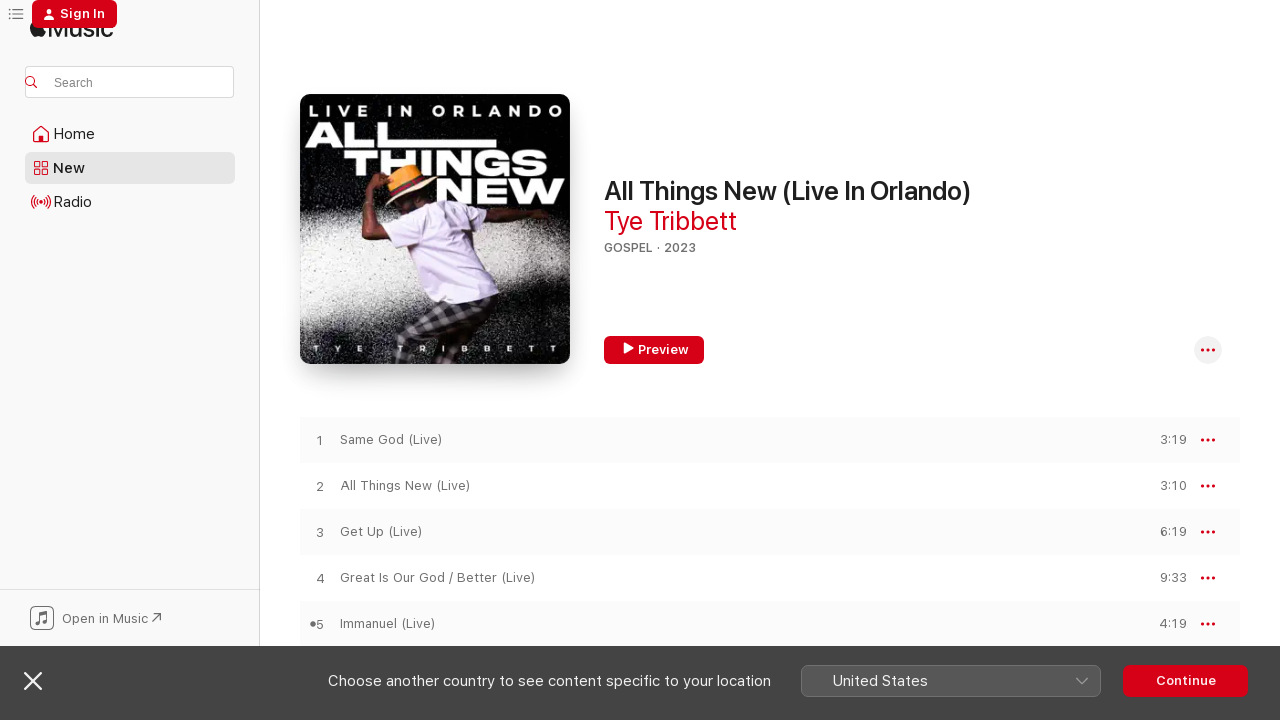

--- FILE ---
content_type: text/html
request_url: https://music.apple.com/gb/album/all-things-new-live-in-orlando/1672461719?uo=4&at=11lbVh&app=itunes
body_size: 26307
content:
<!DOCTYPE html>
<html dir="ltr" lang="en-GB">
    <head>
        <!-- prettier-ignore -->
        <meta charset="utf-8">
        <!-- prettier-ignore -->
        <meta http-equiv="X-UA-Compatible" content="IE=edge">
        <!-- prettier-ignore -->
        <meta
            name="viewport"
            content="width=device-width,initial-scale=1,interactive-widget=resizes-content"
        >
        <!-- prettier-ignore -->
        <meta name="applicable-device" content="pc,mobile">
        <!-- prettier-ignore -->
        <meta name="referrer" content="strict-origin">
        <!-- prettier-ignore -->
        <link
            rel="apple-touch-icon"
            sizes="180x180"
            href="/assets/favicon/favicon-180.png"
        >
        <!-- prettier-ignore -->
        <link
            rel="icon"
            type="image/png"
            sizes="32x32"
            href="/assets/favicon/favicon-32.png"
        >
        <!-- prettier-ignore -->
        <link
            rel="icon"
            type="image/png"
            sizes="16x16"
            href="/assets/favicon/favicon-16.png"
        >
        <!-- prettier-ignore -->
        <link
            rel="mask-icon"
            href="/assets/favicon/favicon.svg"
            color="#fa233b"
        >
        <!-- prettier-ignore -->
        <link rel="manifest" href="/manifest.json">

        <title>‎All Things New (Live In Orlando) - Album by Tye Tribbett - Apple Music</title><!-- HEAD_svelte-1cypuwr_START --><link rel="preconnect" href="//www.apple.com/wss/fonts" crossorigin="anonymous"><link rel="stylesheet" href="//www.apple.com/wss/fonts?families=SF+Pro,v4%7CSF+Pro+Icons,v1&amp;display=swap" type="text/css" referrerpolicy="strict-origin-when-cross-origin"><!-- HEAD_svelte-1cypuwr_END --><!-- HEAD_svelte-eg3hvx_START -->    <meta name="description" content="Listen to All Things New (Live In Orlando) by Tye Tribbett on Apple Music.  2023.  23 Songs. Duration: 2 hours 1 minute."> <meta name="keywords" content="listen, All Things New (Live In Orlando), Tye Tribbett, music, singles, songs, Gospel, streaming music, apple music"> <link rel="canonical" href="https://music.apple.com/gb/album/all-things-new-live-in-orlando/1672461719">   <link rel="alternate" type="application/json+oembed" href="https://music.apple.com/api/oembed?url=https%3A%2F%2Fmusic.apple.com%2Fgb%2Falbum%2Fall-things-new-live-in-orlando%2F1672461719" title="All Things New (Live In Orlando) by Tye Tribbett on Apple Music">  <meta name="al:ios:app_store_id" content="1108187390"> <meta name="al:ios:app_name" content="Apple Music"> <meta name="apple:content_id" content="1672461719"> <meta name="apple:title" content="All Things New (Live In Orlando)"> <meta name="apple:description" content="Listen to All Things New (Live In Orlando) by Tye Tribbett on Apple Music.  2023.  23 Songs. Duration: 2 hours 1 minute.">   <meta property="og:title" content="All Things New (Live In Orlando) by Tye Tribbett on Apple Music"> <meta property="og:description" content="Album · 2023 · 23 Songs"> <meta property="og:site_name" content="Apple Music - Web Player"> <meta property="og:url" content="https://music.apple.com/gb/album/all-things-new-live-in-orlando/1672461719"> <meta property="og:image" content="https://is1-ssl.mzstatic.com/image/thumb/Music126/v4/a4/f3/2a/a4f32aac-670b-69ee-70ab-866a0a5a0073/23UMGIM14938.rgb.jpg/1200x630bf-60.jpg"> <meta property="og:image:secure_url" content="https://is1-ssl.mzstatic.com/image/thumb/Music126/v4/a4/f3/2a/a4f32aac-670b-69ee-70ab-866a0a5a0073/23UMGIM14938.rgb.jpg/1200x630bf-60.jpg"> <meta property="og:image:alt" content="All Things New (Live In Orlando) by Tye Tribbett on Apple Music"> <meta property="og:image:width" content="1200"> <meta property="og:image:height" content="630"> <meta property="og:image:type" content="image/jpg"> <meta property="og:type" content="music.album"> <meta property="og:locale" content="en_GB">  <meta property="music:song_count" content="23"> <meta property="music:song" content="https://music.apple.com/gb/song/same-god-live/1672461946"> <meta property="music:song:preview_url:secure_url" content="https://music.apple.com/gb/song/same-god-live/1672461946"> <meta property="music:song:disc" content="1"> <meta property="music:song:duration" content="PT3M19S"> <meta property="music:song:track" content="1">  <meta property="music:song" content="https://music.apple.com/gb/song/all-things-new-live/1672461955"> <meta property="music:song:preview_url:secure_url" content="https://music.apple.com/gb/song/all-things-new-live/1672461955"> <meta property="music:song:disc" content="1"> <meta property="music:song:duration" content="PT3M10S"> <meta property="music:song:track" content="2">  <meta property="music:song" content="https://music.apple.com/gb/song/get-up-live/1672461959"> <meta property="music:song:preview_url:secure_url" content="https://music.apple.com/gb/song/get-up-live/1672461959"> <meta property="music:song:disc" content="1"> <meta property="music:song:duration" content="PT6M19S"> <meta property="music:song:track" content="3">  <meta property="music:song" content="https://music.apple.com/gb/song/great-is-our-god-better-live/1672461968"> <meta property="music:song:preview_url:secure_url" content="https://music.apple.com/gb/song/great-is-our-god-better-live/1672461968"> <meta property="music:song:disc" content="1"> <meta property="music:song:duration" content="PT9M33S"> <meta property="music:song:track" content="4">  <meta property="music:song" content="https://music.apple.com/gb/song/immanuel-live/1672462132"> <meta property="music:song:preview_url:secure_url" content="https://music.apple.com/gb/song/immanuel-live/1672462132"> <meta property="music:song:disc" content="1"> <meta property="music:song:duration" content="PT4M19S"> <meta property="music:song:track" content="5">  <meta property="music:song" content="https://music.apple.com/gb/song/bless-the-lord-live/1672462136"> <meta property="music:song:preview_url:secure_url" content="https://music.apple.com/gb/song/bless-the-lord-live/1672462136"> <meta property="music:song:disc" content="1"> <meta property="music:song:duration" content="PT1M41S"> <meta property="music:song:track" content="6">  <meta property="music:song" content="https://music.apple.com/gb/song/african-medley-live/1672462144"> <meta property="music:song:preview_url:secure_url" content="https://music.apple.com/gb/song/african-medley-live/1672462144"> <meta property="music:song:disc" content="1"> <meta property="music:song:duration" content="PT8M19S"> <meta property="music:song:track" content="7">  <meta property="music:song" content="https://music.apple.com/gb/song/everything-bless-the-lord-live/1672462149"> <meta property="music:song:preview_url:secure_url" content="https://music.apple.com/gb/song/everything-bless-the-lord-live/1672462149"> <meta property="music:song:disc" content="1"> <meta property="music:song:duration" content="PT6M10S"> <meta property="music:song:track" content="8">  <meta property="music:song" content="https://music.apple.com/gb/song/revive-us-live/1672462397"> <meta property="music:song:preview_url:secure_url" content="https://music.apple.com/gb/song/revive-us-live/1672462397"> <meta property="music:song:disc" content="1"> <meta property="music:song:duration" content="PT6M47S"> <meta property="music:song:track" content="9">  <meta property="music:song" content="https://music.apple.com/gb/song/new-live/1672462406"> <meta property="music:song:preview_url:secure_url" content="https://music.apple.com/gb/song/new-live/1672462406"> <meta property="music:song:disc" content="1"> <meta property="music:song:duration" content="PT3M28S"> <meta property="music:song:track" content="10">  <meta property="music:song" content="https://music.apple.com/gb/song/new-flow-live/1672462411"> <meta property="music:song:preview_url:secure_url" content="https://music.apple.com/gb/song/new-flow-live/1672462411"> <meta property="music:song:disc" content="1"> <meta property="music:song:duration" content="PT5M50S"> <meta property="music:song:track" content="11">  <meta property="music:song" content="https://music.apple.com/gb/song/be-alright-live/1672462418"> <meta property="music:song:preview_url:secure_url" content="https://music.apple.com/gb/song/be-alright-live/1672462418"> <meta property="music:song:disc" content="1"> <meta property="music:song:duration" content="PT3M43S"> <meta property="music:song:track" content="12">  <meta property="music:song" content="https://music.apple.com/gb/song/only-one-night-tho-live/1672462424"> <meta property="music:song:preview_url:secure_url" content="https://music.apple.com/gb/song/only-one-night-tho-live/1672462424"> <meta property="music:song:disc" content="1"> <meta property="music:song:duration" content="PT10M25S"> <meta property="music:song:track" content="13">  <meta property="music:song" content="https://music.apple.com/gb/song/my-worship-live/1672462554"> <meta property="music:song:preview_url:secure_url" content="https://music.apple.com/gb/song/my-worship-live/1672462554"> <meta property="music:song:disc" content="1"> <meta property="music:song:duration" content="PT1M40S"> <meta property="music:song:track" content="14">  <meta property="music:song" content="https://music.apple.com/gb/song/goodness-of-god-live/1672462565"> <meta property="music:song:preview_url:secure_url" content="https://music.apple.com/gb/song/goodness-of-god-live/1672462565"> <meta property="music:song:disc" content="1"> <meta property="music:song:duration" content="PT1M41S"> <meta property="music:song:track" content="15">  <meta property="music:song" content="https://music.apple.com/gb/song/there-is-nothing-like-live/1672462571"> <meta property="music:song:preview_url:secure_url" content="https://music.apple.com/gb/song/there-is-nothing-like-live/1672462571"> <meta property="music:song:disc" content="1"> <meta property="music:song:duration" content="PT50S"> <meta property="music:song:track" content="16">  <meta property="music:song" content="https://music.apple.com/gb/song/glory-to-god-forever-there-is-nothing-like-way-maker-live/1672462641"> <meta property="music:song:preview_url:secure_url" content="https://music.apple.com/gb/song/glory-to-god-forever-there-is-nothing-like-way-maker-live/1672462641"> <meta property="music:song:disc" content="1"> <meta property="music:song:duration" content="PT5M6S"> <meta property="music:song:track" content="17">  <meta property="music:song" content="https://music.apple.com/gb/song/surrounded-fight-my-battles-live/1672462651"> <meta property="music:song:preview_url:secure_url" content="https://music.apple.com/gb/song/surrounded-fight-my-battles-live/1672462651"> <meta property="music:song:disc" content="1"> <meta property="music:song:duration" content="PT6M4S"> <meta property="music:song:track" content="18">  <meta property="music:song" content="https://music.apple.com/gb/song/so-good-live/1672462665"> <meta property="music:song:preview_url:secure_url" content="https://music.apple.com/gb/song/so-good-live/1672462665"> <meta property="music:song:disc" content="1"> <meta property="music:song:duration" content="PT4M58S"> <meta property="music:song:track" content="19">  <meta property="music:song" content="https://music.apple.com/gb/song/he-turned-it-live/1672462790"> <meta property="music:song:preview_url:secure_url" content="https://music.apple.com/gb/song/he-turned-it-live/1672462790"> <meta property="music:song:disc" content="1"> <meta property="music:song:duration" content="PT4M44S"> <meta property="music:song:track" content="20">  <meta property="music:song" content="https://music.apple.com/gb/song/idk-live/1672462792"> <meta property="music:song:preview_url:secure_url" content="https://music.apple.com/gb/song/idk-live/1672462792"> <meta property="music:song:disc" content="1"> <meta property="music:song:duration" content="PT3M32S"> <meta property="music:song:track" content="21">  <meta property="music:song" content="https://music.apple.com/gb/song/anyhow-live/1672462800"> <meta property="music:song:preview_url:secure_url" content="https://music.apple.com/gb/song/anyhow-live/1672462800"> <meta property="music:song:disc" content="1"> <meta property="music:song:duration" content="PT12M44S"> <meta property="music:song:track" content="22">  <meta property="music:song" content="https://music.apple.com/gb/song/let-us-worship-so-amazing-live/1672462807"> <meta property="music:song:preview_url:secure_url" content="https://music.apple.com/gb/song/let-us-worship-so-amazing-live/1672462807"> <meta property="music:song:disc" content="1"> <meta property="music:song:duration" content="PT6M6S"> <meta property="music:song:track" content="23">   <meta property="music:musician" content="https://music.apple.com/gb/artist/tye-tribbett/52300663"> <meta property="music:release_date" content="2023-03-03T00:00:00.000Z">   <meta name="twitter:title" content="All Things New (Live In Orlando) by Tye Tribbett on Apple Music"> <meta name="twitter:description" content="Album · 2023 · 23 Songs"> <meta name="twitter:site" content="@AppleMusic"> <meta name="twitter:image" content="https://is1-ssl.mzstatic.com/image/thumb/Music126/v4/a4/f3/2a/a4f32aac-670b-69ee-70ab-866a0a5a0073/23UMGIM14938.rgb.jpg/600x600bf-60.jpg"> <meta name="twitter:image:alt" content="All Things New (Live In Orlando) by Tye Tribbett on Apple Music"> <meta name="twitter:card" content="summary">       <!-- HTML_TAG_START -->
                <script id=schema:music-album type="application/ld+json">
                    {"@context":"http://schema.org","@type":"MusicAlbum","name":"All Things New (Live In Orlando)","description":"Listen to All Things New (Live In Orlando) by Tye Tribbett on Apple Music.  2023.  23 Songs. Duration: 2 hours 1 minute.","citation":[{"@type":"MusicAlbum","image":"https://is1-ssl.mzstatic.com/image/thumb/Music115/v4/6b/2a/da/6b2ada35-857e-5acc-5d2e-038f33d9e3f4/886449471096.jpg/1200x630bb.jpg","url":"https://music.apple.com/gb/album/jonny-x-mali-live-in-la-stereo-ep/1585679222","name":"Jonny x Mali: Live in LA (Stereo) - EP"},{"@type":"MusicAlbum","image":"https://is1-ssl.mzstatic.com/image/thumb/Music221/v4/5f/9c/3e/5f9c3e15-0e0b-84aa-0c11-d399c2c92bad/25SYMIM22100.rgb.jpg/1200x630bb.jpg","url":"https://music.apple.com/gb/album/the-live-reunion-washington-dc-live-deluxe/1836296997","name":"The Live Reunion: Washington, DC (Live / Deluxe)"},{"@type":"MusicAlbum","image":"https://is1-ssl.mzstatic.com/image/thumb/Music211/v4/ef/f8/75/eff875bf-b631-67ab-3f85-627445e064b3/24SYMIM12052.rgb.jpg/1200x630bb.jpg","url":"https://music.apple.com/gb/album/overflow-the-album-live/1745583541","name":"Overflow: The Album (Live)"},{"@type":"MusicAlbum","image":"https://is1-ssl.mzstatic.com/image/thumb/Music211/v4/73/f4/af/73f4afb8-a106-7e28-ff5e-12a73deda9c2/198595645338.jpg/1200x630bb.jpg","url":"https://music.apple.com/gb/album/then-and-now-live/1765194796","name":"Then and Now (Live)"},{"@type":"MusicAlbum","image":"https://is1-ssl.mzstatic.com/image/thumb/Music124/v4/a4/0b/70/a40b704d-dd95-0278-7218-e7378ae6667d/00094637129050.jpg/1200x630bb.jpg","url":"https://music.apple.com/gb/album/finale-act-ii/715587705","name":"Finale: Act II"},{"@type":"MusicAlbum","image":"https://is1-ssl.mzstatic.com/image/thumb/Music221/v4/85/13/34/85133497-3b87-2bcf-29ff-2e690b09c43e/16718.jpg/1200x630bb.jpg","url":"https://music.apple.com/gb/album/imprint-live-in-memphis/1637733597","name":"Imprint (Live in Memphis)"},{"@type":"MusicAlbum","image":"https://is1-ssl.mzstatic.com/image/thumb/Music211/v4/12/3b/ca/123bcab4-d35e-a5be-288e-c3d85c9d4a30/0000768935354.png/1200x630bb.jpg","url":"https://music.apple.com/gb/album/take-it-all-live/1795020103","name":"Take It All (Live)"},{"@type":"MusicAlbum","image":"https://is1-ssl.mzstatic.com/image/thumb/Music211/v4/81/d8/9a/81d89a5b-3267-5ff9-3ac2-100d2c0ccaa6/artwork.jpg/1200x630bb.jpg","url":"https://music.apple.com/gb/album/youre-gonna-see-it-live/1771030630","name":"You're Gonna See It (Live)"},{"@type":"MusicAlbum","image":"https://is1-ssl.mzstatic.com/image/thumb/Music122/v4/bc/da/ba/bcdaba17-94f4-f786-aafc-8bdc46dedbd6/22UM1IM01796.rgb.jpg/1200x630bb.jpg","url":"https://music.apple.com/gb/album/transitions-live/1644755337","name":"Transitions (Live)"},{"@type":"MusicAlbum","image":"https://is1-ssl.mzstatic.com/image/thumb/Music124/v4/b4/78/98/b4789821-f9a9-ba07-24a6-0e69c26310da/193428683686.jpg/1200x630bb.jpg","url":"https://music.apple.com/gb/album/road-to-5-we-win-live-ep/1454117338","name":"Road to 5: We Win (Live) - EP"}],"tracks":[{"@type":"MusicRecording","name":"Same God (Live)","duration":"PT3M19S","url":"https://music.apple.com/gb/song/same-god-live/1672461946","offers":{"@type":"Offer","category":"free","price":0},"audio":{"@type":"AudioObject","potentialAction":{"@type":"ListenAction","expectsAcceptanceOf":{"@type":"Offer","category":"free"},"target":{"@type":"EntryPoint","actionPlatform":"https://music.apple.com/gb/song/same-god-live/1672461946"}},"name":"Same God (Live)","contentUrl":"https://audio-ssl.itunes.apple.com/itunes-assets/AudioPreview116/v4/c0/15/b4/c015b4f7-b968-c142-9f88-5a26cbc4a270/mzaf_2601056663091175144.plus.aac.ep.m4a","duration":"PT3M19S","uploadDate":"2023-03-03","thumbnailUrl":"https://is1-ssl.mzstatic.com/image/thumb/Music126/v4/a4/f3/2a/a4f32aac-670b-69ee-70ab-866a0a5a0073/23UMGIM14938.rgb.jpg/1200x630bb.jpg"}},{"@type":"MusicRecording","name":"All Things New (Live)","duration":"PT3M10S","url":"https://music.apple.com/gb/song/all-things-new-live/1672461955","offers":{"@type":"Offer","category":"free","price":0},"audio":{"@type":"AudioObject","potentialAction":{"@type":"ListenAction","expectsAcceptanceOf":{"@type":"Offer","category":"free"},"target":{"@type":"EntryPoint","actionPlatform":"https://music.apple.com/gb/song/all-things-new-live/1672461955"}},"name":"All Things New (Live)","contentUrl":"https://audio-ssl.itunes.apple.com/itunes-assets/AudioPreview116/v4/4b/ec/21/4bec21ae-1f98-3de6-999b-b95da6c289f0/mzaf_16584427166759492680.plus.aac.ep.m4a","duration":"PT3M10S","uploadDate":"2023-03-03","thumbnailUrl":"https://is1-ssl.mzstatic.com/image/thumb/Music126/v4/a4/f3/2a/a4f32aac-670b-69ee-70ab-866a0a5a0073/23UMGIM14938.rgb.jpg/1200x630bb.jpg"}},{"@type":"MusicRecording","name":"Get Up (Live)","duration":"PT6M19S","url":"https://music.apple.com/gb/song/get-up-live/1672461959","offers":{"@type":"Offer","category":"free","price":0},"audio":{"@type":"AudioObject","potentialAction":{"@type":"ListenAction","expectsAcceptanceOf":{"@type":"Offer","category":"free"},"target":{"@type":"EntryPoint","actionPlatform":"https://music.apple.com/gb/song/get-up-live/1672461959"}},"name":"Get Up (Live)","contentUrl":"https://audio-ssl.itunes.apple.com/itunes-assets/AudioPreview126/v4/79/63/a3/7963a347-5e30-7c58-07df-445469fd5748/mzaf_5464496944782177699.plus.aac.ep.m4a","duration":"PT6M19S","uploadDate":"2023-03-03","thumbnailUrl":"https://is1-ssl.mzstatic.com/image/thumb/Music126/v4/a4/f3/2a/a4f32aac-670b-69ee-70ab-866a0a5a0073/23UMGIM14938.rgb.jpg/1200x630bb.jpg"}},{"@type":"MusicRecording","name":"Great Is Our God / Better (Live)","duration":"PT9M33S","url":"https://music.apple.com/gb/song/great-is-our-god-better-live/1672461968","offers":{"@type":"Offer","category":"free","price":0},"audio":{"@type":"AudioObject","potentialAction":{"@type":"ListenAction","expectsAcceptanceOf":{"@type":"Offer","category":"free"},"target":{"@type":"EntryPoint","actionPlatform":"https://music.apple.com/gb/song/great-is-our-god-better-live/1672461968"}},"name":"Great Is Our God / Better (Live)","contentUrl":"https://audio-ssl.itunes.apple.com/itunes-assets/AudioPreview116/v4/ef/a4/a5/efa4a574-1611-b117-bc9d-637b02a650d1/mzaf_6281991835286299379.plus.aac.ep.m4a","duration":"PT9M33S","uploadDate":"2023-03-03","thumbnailUrl":"https://is1-ssl.mzstatic.com/image/thumb/Music126/v4/a4/f3/2a/a4f32aac-670b-69ee-70ab-866a0a5a0073/23UMGIM14938.rgb.jpg/1200x630bb.jpg"}},{"@type":"MusicRecording","name":"Immanuel (Live)","duration":"PT4M19S","url":"https://music.apple.com/gb/song/immanuel-live/1672462132","offers":{"@type":"Offer","category":"free","price":0},"audio":{"@type":"AudioObject","potentialAction":{"@type":"ListenAction","expectsAcceptanceOf":{"@type":"Offer","category":"free"},"target":{"@type":"EntryPoint","actionPlatform":"https://music.apple.com/gb/song/immanuel-live/1672462132"}},"name":"Immanuel (Live)","contentUrl":"https://audio-ssl.itunes.apple.com/itunes-assets/AudioPreview126/v4/5d/80/5d/5d805d67-28eb-475c-7760-f6b3f07aa093/mzaf_1273445728487814872.plus.aac.ep.m4a","duration":"PT4M19S","uploadDate":"2023-03-03","thumbnailUrl":"https://is1-ssl.mzstatic.com/image/thumb/Music126/v4/a4/f3/2a/a4f32aac-670b-69ee-70ab-866a0a5a0073/23UMGIM14938.rgb.jpg/1200x630bb.jpg"}},{"@type":"MusicRecording","name":"Bless The Lord (Live)","duration":"PT1M41S","url":"https://music.apple.com/gb/song/bless-the-lord-live/1672462136","offers":{"@type":"Offer","category":"free","price":0},"audio":{"@type":"AudioObject","potentialAction":{"@type":"ListenAction","expectsAcceptanceOf":{"@type":"Offer","category":"free"},"target":{"@type":"EntryPoint","actionPlatform":"https://music.apple.com/gb/song/bless-the-lord-live/1672462136"}},"name":"Bless The Lord (Live)","contentUrl":"https://audio-ssl.itunes.apple.com/itunes-assets/AudioPreview116/v4/48/72/ed/4872ed32-00de-812e-c5eb-f6f395ec16f3/mzaf_12531494800932260875.plus.aac.p.m4a","duration":"PT1M41S","uploadDate":"2023-03-03","thumbnailUrl":"https://is1-ssl.mzstatic.com/image/thumb/Music126/v4/a4/f3/2a/a4f32aac-670b-69ee-70ab-866a0a5a0073/23UMGIM14938.rgb.jpg/1200x630bb.jpg"}},{"@type":"MusicRecording","name":"African Medley (Live)","duration":"PT8M19S","url":"https://music.apple.com/gb/song/african-medley-live/1672462144","offers":{"@type":"Offer","category":"free","price":0},"audio":{"@type":"AudioObject","potentialAction":{"@type":"ListenAction","expectsAcceptanceOf":{"@type":"Offer","category":"free"},"target":{"@type":"EntryPoint","actionPlatform":"https://music.apple.com/gb/song/african-medley-live/1672462144"}},"name":"African Medley (Live)","contentUrl":"https://audio-ssl.itunes.apple.com/itunes-assets/AudioPreview126/v4/10/de/2a/10de2ad9-1f9d-936e-7122-5874b45cf113/mzaf_15076387599398679516.plus.aac.ep.m4a","duration":"PT8M19S","uploadDate":"2023-03-03","thumbnailUrl":"https://is1-ssl.mzstatic.com/image/thumb/Music126/v4/a4/f3/2a/a4f32aac-670b-69ee-70ab-866a0a5a0073/23UMGIM14938.rgb.jpg/1200x630bb.jpg"}},{"@type":"MusicRecording","name":"Everything (Bless The Lord) [Live]","duration":"PT6M10S","url":"https://music.apple.com/gb/song/everything-bless-the-lord-live/1672462149","offers":{"@type":"Offer","category":"free","price":0},"audio":{"@type":"AudioObject","potentialAction":{"@type":"ListenAction","expectsAcceptanceOf":{"@type":"Offer","category":"free"},"target":{"@type":"EntryPoint","actionPlatform":"https://music.apple.com/gb/song/everything-bless-the-lord-live/1672462149"}},"name":"Everything (Bless The Lord) [Live]","contentUrl":"https://audio-ssl.itunes.apple.com/itunes-assets/AudioPreview126/v4/82/c6/2a/82c62ac4-9ff1-49eb-466e-585ae0b1d50c/mzaf_13895375222248490878.plus.aac.ep.m4a","duration":"PT6M10S","uploadDate":"2023-03-03","thumbnailUrl":"https://is1-ssl.mzstatic.com/image/thumb/Music126/v4/a4/f3/2a/a4f32aac-670b-69ee-70ab-866a0a5a0073/23UMGIM14938.rgb.jpg/1200x630bb.jpg"}},{"@type":"MusicRecording","name":"Revive Us (Live)","duration":"PT6M47S","url":"https://music.apple.com/gb/song/revive-us-live/1672462397","offers":{"@type":"Offer","category":"free","price":0},"audio":{"@type":"AudioObject","potentialAction":{"@type":"ListenAction","expectsAcceptanceOf":{"@type":"Offer","category":"free"},"target":{"@type":"EntryPoint","actionPlatform":"https://music.apple.com/gb/song/revive-us-live/1672462397"}},"name":"Revive Us (Live)","contentUrl":"https://audio-ssl.itunes.apple.com/itunes-assets/AudioPreview116/v4/27/d9/51/27d95147-1512-df1e-aa56-b2d0c5af4daf/mzaf_11096595876884389211.plus.aac.ep.m4a","duration":"PT6M47S","uploadDate":"2023-03-03","thumbnailUrl":"https://is1-ssl.mzstatic.com/image/thumb/Music126/v4/a4/f3/2a/a4f32aac-670b-69ee-70ab-866a0a5a0073/23UMGIM14938.rgb.jpg/1200x630bb.jpg"}},{"@type":"MusicRecording","name":"New (Live)","duration":"PT3M28S","url":"https://music.apple.com/gb/song/new-live/1672462406","offers":{"@type":"Offer","category":"free","price":0},"audio":{"@type":"AudioObject","potentialAction":{"@type":"ListenAction","expectsAcceptanceOf":{"@type":"Offer","category":"free"},"target":{"@type":"EntryPoint","actionPlatform":"https://music.apple.com/gb/song/new-live/1672462406"}},"name":"New (Live)","contentUrl":"https://audio-ssl.itunes.apple.com/itunes-assets/AudioPreview126/v4/7d/81/8b/7d818b57-8e30-d5f8-e092-75a0595715ac/mzaf_12910747034517304722.plus.aac.ep.m4a","duration":"PT3M28S","uploadDate":"2023-03-03","thumbnailUrl":"https://is1-ssl.mzstatic.com/image/thumb/Music126/v4/a4/f3/2a/a4f32aac-670b-69ee-70ab-866a0a5a0073/23UMGIM14938.rgb.jpg/1200x630bb.jpg"}},{"@type":"MusicRecording","name":"New Flow (Live)","duration":"PT5M50S","url":"https://music.apple.com/gb/song/new-flow-live/1672462411","offers":{"@type":"Offer","category":"free","price":0},"audio":{"@type":"AudioObject","potentialAction":{"@type":"ListenAction","expectsAcceptanceOf":{"@type":"Offer","category":"free"},"target":{"@type":"EntryPoint","actionPlatform":"https://music.apple.com/gb/song/new-flow-live/1672462411"}},"name":"New Flow (Live)","contentUrl":"https://audio-ssl.itunes.apple.com/itunes-assets/AudioPreview126/v4/15/f3/d2/15f3d21e-1d47-f7f1-0840-9cc8aa0c7103/mzaf_183599862734433034.plus.aac.ep.m4a","duration":"PT5M50S","uploadDate":"2023-03-03","thumbnailUrl":"https://is1-ssl.mzstatic.com/image/thumb/Music126/v4/a4/f3/2a/a4f32aac-670b-69ee-70ab-866a0a5a0073/23UMGIM14938.rgb.jpg/1200x630bb.jpg"}},{"@type":"MusicRecording","name":"Be Alright (Live)","duration":"PT3M43S","url":"https://music.apple.com/gb/song/be-alright-live/1672462418","offers":{"@type":"Offer","category":"free","price":0},"audio":{"@type":"AudioObject","potentialAction":{"@type":"ListenAction","expectsAcceptanceOf":{"@type":"Offer","category":"free"},"target":{"@type":"EntryPoint","actionPlatform":"https://music.apple.com/gb/song/be-alright-live/1672462418"}},"name":"Be Alright (Live)","contentUrl":"https://audio-ssl.itunes.apple.com/itunes-assets/AudioPreview126/v4/78/c7/03/78c70394-b917-3334-2f26-d4b9f9574eeb/mzaf_16837587334565183344.plus.aac.ep.m4a","duration":"PT3M43S","uploadDate":"2023-03-03","thumbnailUrl":"https://is1-ssl.mzstatic.com/image/thumb/Music126/v4/a4/f3/2a/a4f32aac-670b-69ee-70ab-866a0a5a0073/23UMGIM14938.rgb.jpg/1200x630bb.jpg"}},{"@type":"MusicRecording","name":"Only One Night Tho (Live)","duration":"PT10M25S","url":"https://music.apple.com/gb/song/only-one-night-tho-live/1672462424","offers":{"@type":"Offer","category":"free","price":0},"audio":{"@type":"AudioObject","potentialAction":{"@type":"ListenAction","expectsAcceptanceOf":{"@type":"Offer","category":"free"},"target":{"@type":"EntryPoint","actionPlatform":"https://music.apple.com/gb/song/only-one-night-tho-live/1672462424"}},"name":"Only One Night Tho (Live)","contentUrl":"https://audio-ssl.itunes.apple.com/itunes-assets/AudioPreview126/v4/4e/f0/a8/4ef0a887-e723-b945-05d7-d8dc5cdc0c93/mzaf_7961171904563748592.plus.aac.ep.m4a","duration":"PT10M25S","uploadDate":"2023-03-03","thumbnailUrl":"https://is1-ssl.mzstatic.com/image/thumb/Music126/v4/a4/f3/2a/a4f32aac-670b-69ee-70ab-866a0a5a0073/23UMGIM14938.rgb.jpg/1200x630bb.jpg"}},{"@type":"MusicRecording","name":"My Worship (Live)","duration":"PT1M40S","url":"https://music.apple.com/gb/song/my-worship-live/1672462554","offers":{"@type":"Offer","category":"free","price":0},"audio":{"@type":"AudioObject","potentialAction":{"@type":"ListenAction","expectsAcceptanceOf":{"@type":"Offer","category":"free"},"target":{"@type":"EntryPoint","actionPlatform":"https://music.apple.com/gb/song/my-worship-live/1672462554"}},"name":"My Worship (Live)","contentUrl":"https://audio-ssl.itunes.apple.com/itunes-assets/AudioPreview126/v4/1c/e2/d6/1ce2d6d2-4acf-aad4-8a3c-b13ae68d5862/mzaf_13629522891018523529.plus.aac.p.m4a","duration":"PT1M40S","uploadDate":"2023-03-03","thumbnailUrl":"https://is1-ssl.mzstatic.com/image/thumb/Music126/v4/a4/f3/2a/a4f32aac-670b-69ee-70ab-866a0a5a0073/23UMGIM14938.rgb.jpg/1200x630bb.jpg"}},{"@type":"MusicRecording","name":"Goodness Of God (Live)","duration":"PT1M41S","url":"https://music.apple.com/gb/song/goodness-of-god-live/1672462565","offers":{"@type":"Offer","category":"free","price":0},"audio":{"@type":"AudioObject","potentialAction":{"@type":"ListenAction","expectsAcceptanceOf":{"@type":"Offer","category":"free"},"target":{"@type":"EntryPoint","actionPlatform":"https://music.apple.com/gb/song/goodness-of-god-live/1672462565"}},"name":"Goodness Of God (Live)","contentUrl":"https://audio-ssl.itunes.apple.com/itunes-assets/AudioPreview126/v4/bf/9b/e7/bf9be790-cafe-9784-274f-553c0d64dbb0/mzaf_4879534768225854340.plus.aac.p.m4a","duration":"PT1M41S","uploadDate":"2023-03-03","thumbnailUrl":"https://is1-ssl.mzstatic.com/image/thumb/Music126/v4/a4/f3/2a/a4f32aac-670b-69ee-70ab-866a0a5a0073/23UMGIM14938.rgb.jpg/1200x630bb.jpg"}},{"@type":"MusicRecording","name":"There Is Nothing Like (Live)","duration":"PT50S","url":"https://music.apple.com/gb/song/there-is-nothing-like-live/1672462571","offers":{"@type":"Offer","category":"free","price":0},"audio":{"@type":"AudioObject","potentialAction":{"@type":"ListenAction","expectsAcceptanceOf":{"@type":"Offer","category":"free"},"target":{"@type":"EntryPoint","actionPlatform":"https://music.apple.com/gb/song/there-is-nothing-like-live/1672462571"}},"name":"There Is Nothing Like (Live)","contentUrl":"https://audio-ssl.itunes.apple.com/itunes-assets/AudioPreview126/v4/48/2d/29/482d29a7-ec8a-4703-f808-395d6b922229/mzaf_9148512823862121220.plus.aac.p.m4a","duration":"PT50S","uploadDate":"2023-03-03","thumbnailUrl":"https://is1-ssl.mzstatic.com/image/thumb/Music126/v4/a4/f3/2a/a4f32aac-670b-69ee-70ab-866a0a5a0073/23UMGIM14938.rgb.jpg/1200x630bb.jpg"}},{"@type":"MusicRecording","name":"Glory To God Forever / There Is Nothing Like / Way Maker (Live)","duration":"PT5M6S","url":"https://music.apple.com/gb/song/glory-to-god-forever-there-is-nothing-like-way-maker-live/1672462641","offers":{"@type":"Offer","category":"free","price":0},"audio":{"@type":"AudioObject","potentialAction":{"@type":"ListenAction","expectsAcceptanceOf":{"@type":"Offer","category":"free"},"target":{"@type":"EntryPoint","actionPlatform":"https://music.apple.com/gb/song/glory-to-god-forever-there-is-nothing-like-way-maker-live/1672462641"}},"name":"Glory To God Forever / There Is Nothing Like / Way Maker (Live)","contentUrl":"https://audio-ssl.itunes.apple.com/itunes-assets/AudioPreview116/v4/41/ec/cb/41eccbf3-9fdb-918d-45fa-40dcd8f0f1fe/mzaf_248988054070490780.plus.aac.ep.m4a","duration":"PT5M6S","uploadDate":"2023-03-03","thumbnailUrl":"https://is1-ssl.mzstatic.com/image/thumb/Music126/v4/a4/f3/2a/a4f32aac-670b-69ee-70ab-866a0a5a0073/23UMGIM14938.rgb.jpg/1200x630bb.jpg"}},{"@type":"MusicRecording","name":"Surrounded (Fight My Battles) [Live]","duration":"PT6M4S","url":"https://music.apple.com/gb/song/surrounded-fight-my-battles-live/1672462651","offers":{"@type":"Offer","category":"free","price":0},"audio":{"@type":"AudioObject","potentialAction":{"@type":"ListenAction","expectsAcceptanceOf":{"@type":"Offer","category":"free"},"target":{"@type":"EntryPoint","actionPlatform":"https://music.apple.com/gb/song/surrounded-fight-my-battles-live/1672462651"}},"name":"Surrounded (Fight My Battles) [Live]","contentUrl":"https://audio-ssl.itunes.apple.com/itunes-assets/AudioPreview116/v4/90/b8/01/90b801c3-a523-5c4d-98d8-372e1e311d6c/mzaf_16507478924728857819.plus.aac.ep.m4a","duration":"PT6M4S","uploadDate":"2023-03-03","thumbnailUrl":"https://is1-ssl.mzstatic.com/image/thumb/Music126/v4/a4/f3/2a/a4f32aac-670b-69ee-70ab-866a0a5a0073/23UMGIM14938.rgb.jpg/1200x630bb.jpg"}},{"@type":"MusicRecording","name":"So Good (Live)","duration":"PT4M58S","url":"https://music.apple.com/gb/song/so-good-live/1672462665","offers":{"@type":"Offer","category":"free","price":0},"audio":{"@type":"AudioObject","potentialAction":{"@type":"ListenAction","expectsAcceptanceOf":{"@type":"Offer","category":"free"},"target":{"@type":"EntryPoint","actionPlatform":"https://music.apple.com/gb/song/so-good-live/1672462665"}},"name":"So Good (Live)","contentUrl":"https://audio-ssl.itunes.apple.com/itunes-assets/AudioPreview116/v4/51/26/65/51266575-e0d2-96fb-ae53-29f2f36a7e02/mzaf_18218227070918435282.plus.aac.ep.m4a","duration":"PT4M58S","uploadDate":"2023-03-03","thumbnailUrl":"https://is1-ssl.mzstatic.com/image/thumb/Music126/v4/a4/f3/2a/a4f32aac-670b-69ee-70ab-866a0a5a0073/23UMGIM14938.rgb.jpg/1200x630bb.jpg"}},{"@type":"MusicRecording","name":"He Turned It (Live)","duration":"PT4M44S","url":"https://music.apple.com/gb/song/he-turned-it-live/1672462790","offers":{"@type":"Offer","category":"free","price":0},"audio":{"@type":"AudioObject","potentialAction":{"@type":"ListenAction","expectsAcceptanceOf":{"@type":"Offer","category":"free"},"target":{"@type":"EntryPoint","actionPlatform":"https://music.apple.com/gb/song/he-turned-it-live/1672462790"}},"name":"He Turned It (Live)","contentUrl":"https://audio-ssl.itunes.apple.com/itunes-assets/AudioPreview126/v4/02/6e/1a/026e1ab9-feee-69db-30a1-63f9b64b1c50/mzaf_3505820541651218843.plus.aac.ep.m4a","duration":"PT4M44S","uploadDate":"2023-03-03","thumbnailUrl":"https://is1-ssl.mzstatic.com/image/thumb/Music126/v4/a4/f3/2a/a4f32aac-670b-69ee-70ab-866a0a5a0073/23UMGIM14938.rgb.jpg/1200x630bb.jpg"}},{"@type":"MusicRecording","name":"IDK (Live)","duration":"PT3M32S","url":"https://music.apple.com/gb/song/idk-live/1672462792","offers":{"@type":"Offer","category":"free","price":0},"audio":{"@type":"AudioObject","potentialAction":{"@type":"ListenAction","expectsAcceptanceOf":{"@type":"Offer","category":"free"},"target":{"@type":"EntryPoint","actionPlatform":"https://music.apple.com/gb/song/idk-live/1672462792"}},"name":"IDK (Live)","contentUrl":"https://audio-ssl.itunes.apple.com/itunes-assets/AudioPreview126/v4/ba/37/de/ba37de38-9ad3-d5b9-2f4c-6c9d71b385aa/mzaf_17542505034433502354.plus.aac.ep.m4a","duration":"PT3M32S","uploadDate":"2023-03-03","thumbnailUrl":"https://is1-ssl.mzstatic.com/image/thumb/Music126/v4/a4/f3/2a/a4f32aac-670b-69ee-70ab-866a0a5a0073/23UMGIM14938.rgb.jpg/1200x630bb.jpg"}},{"@type":"MusicRecording","name":"Anyhow (Live)","duration":"PT12M44S","url":"https://music.apple.com/gb/song/anyhow-live/1672462800","offers":{"@type":"Offer","category":"free","price":0},"audio":{"@type":"AudioObject","potentialAction":{"@type":"ListenAction","expectsAcceptanceOf":{"@type":"Offer","category":"free"},"target":{"@type":"EntryPoint","actionPlatform":"https://music.apple.com/gb/song/anyhow-live/1672462800"}},"name":"Anyhow (Live)","contentUrl":"https://audio-ssl.itunes.apple.com/itunes-assets/AudioPreview116/v4/1a/b4/c2/1ab4c24b-9668-d71b-673e-27b7a502abb3/mzaf_145180515289374407.plus.aac.ep.m4a","duration":"PT12M44S","uploadDate":"2023-03-03","thumbnailUrl":"https://is1-ssl.mzstatic.com/image/thumb/Music126/v4/a4/f3/2a/a4f32aac-670b-69ee-70ab-866a0a5a0073/23UMGIM14938.rgb.jpg/1200x630bb.jpg"}},{"@type":"MusicRecording","name":"Let Us Worship / So Amazing (Live)","duration":"PT6M6S","url":"https://music.apple.com/gb/song/let-us-worship-so-amazing-live/1672462807","offers":{"@type":"Offer","category":"free","price":0},"audio":{"@type":"AudioObject","potentialAction":{"@type":"ListenAction","expectsAcceptanceOf":{"@type":"Offer","category":"free"},"target":{"@type":"EntryPoint","actionPlatform":"https://music.apple.com/gb/song/let-us-worship-so-amazing-live/1672462807"}},"name":"Let Us Worship / So Amazing (Live)","contentUrl":"https://audio-ssl.itunes.apple.com/itunes-assets/AudioPreview126/v4/9a/8c/24/9a8c2436-080f-a7e6-6651-1440cb4730c4/mzaf_6803703032153867040.plus.aac.ep.m4a","duration":"PT6M6S","uploadDate":"2023-03-03","thumbnailUrl":"https://is1-ssl.mzstatic.com/image/thumb/Music126/v4/a4/f3/2a/a4f32aac-670b-69ee-70ab-866a0a5a0073/23UMGIM14938.rgb.jpg/1200x630bb.jpg"}}],"workExample":[{"@type":"MusicAlbum","image":"https://is1-ssl.mzstatic.com/image/thumb/Music125/v4/17/e8/c6/17e8c63f-3cc9-c64a-317b-514663e5fafd/13UMGIM58197.rgb.jpg/1200x630bb.jpg","url":"https://music.apple.com/gb/album/greater-than-live/721669287","name":"Greater Than (Live)"},{"@type":"MusicAlbum","image":"https://is1-ssl.mzstatic.com/image/thumb/Music124/v4/43/80/c5/4380c53e-c8dc-85f4-fa1a-50384fd90cb8/17UM1IM08644.rgb.jpg/1200x630bb.jpg","url":"https://music.apple.com/gb/album/the-bloody-win-live/1440829099","name":"The Bloody Win (Live)"},{"@type":"MusicAlbum","image":"https://is1-ssl.mzstatic.com/image/thumb/Features115/v4/ec/b4/94/ecb4942d-3d84-086d-28ac-35202a37abb8/dj.sybpkqpr.jpg/1200x630bb.jpg","url":"https://music.apple.com/gb/album/victory-live/155717041","name":"Victory Live!"},{"@type":"MusicAlbum","image":"https://is1-ssl.mzstatic.com/image/thumb/Music116/v4/4a/87/28/4a8728a1-55c3-0b51-8ccd-6ed1a3fa49b9/21UMGIM66489.rgb.jpg/1200x630bb.jpg","url":"https://music.apple.com/gb/album/all-things-new/1623474365","name":"All Things New"},{"@type":"MusicAlbum","image":"https://is1-ssl.mzstatic.com/image/thumb/Music125/v4/11/88/cb/1188cb44-0068-e242-7892-79ff3ccb95b6/20UMGIM28649.rgb.jpg/1200x630bb.jpg","url":"https://music.apple.com/gb/album/we-gon-be-alright-single/1509781267","name":"We Gon’ Be Alright - Single"},{"@type":"MusicAlbum","image":"https://is1-ssl.mzstatic.com/image/thumb/Music124/v4/e5/60/ef/e560ef9b-a704-1066-3266-e0b9a185d63b/mzi.ikgnlkqr.jpg/1200x630bb.jpg","url":"https://music.apple.com/gb/album/fresh/396874222","name":"Fresh"},{"@type":"MusicAlbum","image":"https://is1-ssl.mzstatic.com/image/thumb/Music211/v4/94/81/e8/9481e8e4-d04e-35a0-f30b-20d5f7ff2b52/25SYMIM21864.rgb.jpg/1200x630bb.jpg","url":"https://music.apple.com/gb/album/only-on-the-road-live/1831564850","name":"Only On The Road (Live)"},{"@type":"MusicAlbum","image":"https://is1-ssl.mzstatic.com/image/thumb/Music116/v4/dc/5f/e4/dc5fe4a4-dd02-8d66-ef66-239e6356f403/23UMGIM52792.rgb.jpg/1200x630bb.jpg","url":"https://music.apple.com/gb/album/only-one-night-tho-radio-edit-live-single/1688642774","name":"Only One Night Tho (Radio Edit / Live) - Single"},{"@type":"MusicAlbum","image":"https://is1-ssl.mzstatic.com/image/thumb/Music/v4/de/38/2c/de382cbf-9444-c313-1c3c-9cbb245601cd/887396905191.jpg/1200x630bb.jpg","url":"https://music.apple.com/gb/album/little-drummer-boy-single/581243737","name":"Little Drummer Boy - Single"},{"@type":"MusicAlbum","image":"https://is1-ssl.mzstatic.com/image/thumb/Music125/v4/0f/ae/ad/0faead6e-a3af-875e-0c2e-a89ac3cd32c0/20UM1IM08367.rgb.jpg/1200x630bb.jpg","url":"https://music.apple.com/gb/album/anyhow-single/1543807553","name":"Anyhow - Single"},{"@type":"MusicAlbum","image":"https://is1-ssl.mzstatic.com/image/thumb/Music221/v4/c8/16/b0/c816b00b-20f8-9de1-361d-bb4e493ce830/25SYMIM23515.rgb.jpg/1200x630bb.jpg","url":"https://music.apple.com/gb/album/holy-you-fr%C4%93ligious-single/1847987950","name":"Holy You (FrĒligious) - Single"},{"@type":"MusicAlbum","image":"https://is1-ssl.mzstatic.com/image/thumb/Music112/v4/7d/af/97/7daf9734-497a-fcd3-17a0-d2097316f7f3/22UM1IM07308.rgb.jpg/1200x630bb.jpg","url":"https://music.apple.com/gb/album/all-things-new-the-worship-list-ep/1645894776","name":"All Things New: The Worship List - EP"},{"@type":"MusicAlbum","image":"https://is1-ssl.mzstatic.com/image/thumb/Music116/v4/7d/54/96/7d54965a-bdf2-eace-5b6d-ec0260b34e9d/22UMGIM16352.rgb.jpg/1200x630bb.jpg","url":"https://music.apple.com/gb/album/we-overcome/1609667123","name":"We Overcome"},{"@type":"MusicAlbum","image":"https://is1-ssl.mzstatic.com/image/thumb/Music126/v4/e4/86/a6/e486a629-0acd-37b4-d394-65ab636806a3/22UMGIM96437.rgb.jpg/1200x630bb.jpg","url":"https://music.apple.com/gb/album/all-things-new-the-dance-list-ep/1642418929","name":"All Things New: The Dance List - EP"},{"@type":"MusicAlbum","image":"https://is1-ssl.mzstatic.com/image/thumb/Music115/v4/f3/20/19/f32019ea-2c67-b9c1-8bf6-c24a42d6b3e1/FIXIMG00602438515462.rgb.jpg/1200x630bb.jpg","url":"https://music.apple.com/gb/album/work-it-out-ep/1572909800","name":"Work It Out! - EP"},{"@type":"MusicRecording","name":"Same God (Live)","duration":"PT3M19S","url":"https://music.apple.com/gb/song/same-god-live/1672461946","offers":{"@type":"Offer","category":"free","price":0},"audio":{"@type":"AudioObject","potentialAction":{"@type":"ListenAction","expectsAcceptanceOf":{"@type":"Offer","category":"free"},"target":{"@type":"EntryPoint","actionPlatform":"https://music.apple.com/gb/song/same-god-live/1672461946"}},"name":"Same God (Live)","contentUrl":"https://audio-ssl.itunes.apple.com/itunes-assets/AudioPreview116/v4/c0/15/b4/c015b4f7-b968-c142-9f88-5a26cbc4a270/mzaf_2601056663091175144.plus.aac.ep.m4a","duration":"PT3M19S","uploadDate":"2023-03-03","thumbnailUrl":"https://is1-ssl.mzstatic.com/image/thumb/Music126/v4/a4/f3/2a/a4f32aac-670b-69ee-70ab-866a0a5a0073/23UMGIM14938.rgb.jpg/1200x630bb.jpg"}},{"@type":"MusicRecording","name":"All Things New (Live)","duration":"PT3M10S","url":"https://music.apple.com/gb/song/all-things-new-live/1672461955","offers":{"@type":"Offer","category":"free","price":0},"audio":{"@type":"AudioObject","potentialAction":{"@type":"ListenAction","expectsAcceptanceOf":{"@type":"Offer","category":"free"},"target":{"@type":"EntryPoint","actionPlatform":"https://music.apple.com/gb/song/all-things-new-live/1672461955"}},"name":"All Things New (Live)","contentUrl":"https://audio-ssl.itunes.apple.com/itunes-assets/AudioPreview116/v4/4b/ec/21/4bec21ae-1f98-3de6-999b-b95da6c289f0/mzaf_16584427166759492680.plus.aac.ep.m4a","duration":"PT3M10S","uploadDate":"2023-03-03","thumbnailUrl":"https://is1-ssl.mzstatic.com/image/thumb/Music126/v4/a4/f3/2a/a4f32aac-670b-69ee-70ab-866a0a5a0073/23UMGIM14938.rgb.jpg/1200x630bb.jpg"}},{"@type":"MusicRecording","name":"Get Up (Live)","duration":"PT6M19S","url":"https://music.apple.com/gb/song/get-up-live/1672461959","offers":{"@type":"Offer","category":"free","price":0},"audio":{"@type":"AudioObject","potentialAction":{"@type":"ListenAction","expectsAcceptanceOf":{"@type":"Offer","category":"free"},"target":{"@type":"EntryPoint","actionPlatform":"https://music.apple.com/gb/song/get-up-live/1672461959"}},"name":"Get Up (Live)","contentUrl":"https://audio-ssl.itunes.apple.com/itunes-assets/AudioPreview126/v4/79/63/a3/7963a347-5e30-7c58-07df-445469fd5748/mzaf_5464496944782177699.plus.aac.ep.m4a","duration":"PT6M19S","uploadDate":"2023-03-03","thumbnailUrl":"https://is1-ssl.mzstatic.com/image/thumb/Music126/v4/a4/f3/2a/a4f32aac-670b-69ee-70ab-866a0a5a0073/23UMGIM14938.rgb.jpg/1200x630bb.jpg"}},{"@type":"MusicRecording","name":"Great Is Our God / Better (Live)","duration":"PT9M33S","url":"https://music.apple.com/gb/song/great-is-our-god-better-live/1672461968","offers":{"@type":"Offer","category":"free","price":0},"audio":{"@type":"AudioObject","potentialAction":{"@type":"ListenAction","expectsAcceptanceOf":{"@type":"Offer","category":"free"},"target":{"@type":"EntryPoint","actionPlatform":"https://music.apple.com/gb/song/great-is-our-god-better-live/1672461968"}},"name":"Great Is Our God / Better (Live)","contentUrl":"https://audio-ssl.itunes.apple.com/itunes-assets/AudioPreview116/v4/ef/a4/a5/efa4a574-1611-b117-bc9d-637b02a650d1/mzaf_6281991835286299379.plus.aac.ep.m4a","duration":"PT9M33S","uploadDate":"2023-03-03","thumbnailUrl":"https://is1-ssl.mzstatic.com/image/thumb/Music126/v4/a4/f3/2a/a4f32aac-670b-69ee-70ab-866a0a5a0073/23UMGIM14938.rgb.jpg/1200x630bb.jpg"}},{"@type":"MusicRecording","name":"Immanuel (Live)","duration":"PT4M19S","url":"https://music.apple.com/gb/song/immanuel-live/1672462132","offers":{"@type":"Offer","category":"free","price":0},"audio":{"@type":"AudioObject","potentialAction":{"@type":"ListenAction","expectsAcceptanceOf":{"@type":"Offer","category":"free"},"target":{"@type":"EntryPoint","actionPlatform":"https://music.apple.com/gb/song/immanuel-live/1672462132"}},"name":"Immanuel (Live)","contentUrl":"https://audio-ssl.itunes.apple.com/itunes-assets/AudioPreview126/v4/5d/80/5d/5d805d67-28eb-475c-7760-f6b3f07aa093/mzaf_1273445728487814872.plus.aac.ep.m4a","duration":"PT4M19S","uploadDate":"2023-03-03","thumbnailUrl":"https://is1-ssl.mzstatic.com/image/thumb/Music126/v4/a4/f3/2a/a4f32aac-670b-69ee-70ab-866a0a5a0073/23UMGIM14938.rgb.jpg/1200x630bb.jpg"}},{"@type":"MusicRecording","name":"Bless The Lord (Live)","duration":"PT1M41S","url":"https://music.apple.com/gb/song/bless-the-lord-live/1672462136","offers":{"@type":"Offer","category":"free","price":0},"audio":{"@type":"AudioObject","potentialAction":{"@type":"ListenAction","expectsAcceptanceOf":{"@type":"Offer","category":"free"},"target":{"@type":"EntryPoint","actionPlatform":"https://music.apple.com/gb/song/bless-the-lord-live/1672462136"}},"name":"Bless The Lord (Live)","contentUrl":"https://audio-ssl.itunes.apple.com/itunes-assets/AudioPreview116/v4/48/72/ed/4872ed32-00de-812e-c5eb-f6f395ec16f3/mzaf_12531494800932260875.plus.aac.p.m4a","duration":"PT1M41S","uploadDate":"2023-03-03","thumbnailUrl":"https://is1-ssl.mzstatic.com/image/thumb/Music126/v4/a4/f3/2a/a4f32aac-670b-69ee-70ab-866a0a5a0073/23UMGIM14938.rgb.jpg/1200x630bb.jpg"}},{"@type":"MusicRecording","name":"African Medley (Live)","duration":"PT8M19S","url":"https://music.apple.com/gb/song/african-medley-live/1672462144","offers":{"@type":"Offer","category":"free","price":0},"audio":{"@type":"AudioObject","potentialAction":{"@type":"ListenAction","expectsAcceptanceOf":{"@type":"Offer","category":"free"},"target":{"@type":"EntryPoint","actionPlatform":"https://music.apple.com/gb/song/african-medley-live/1672462144"}},"name":"African Medley (Live)","contentUrl":"https://audio-ssl.itunes.apple.com/itunes-assets/AudioPreview126/v4/10/de/2a/10de2ad9-1f9d-936e-7122-5874b45cf113/mzaf_15076387599398679516.plus.aac.ep.m4a","duration":"PT8M19S","uploadDate":"2023-03-03","thumbnailUrl":"https://is1-ssl.mzstatic.com/image/thumb/Music126/v4/a4/f3/2a/a4f32aac-670b-69ee-70ab-866a0a5a0073/23UMGIM14938.rgb.jpg/1200x630bb.jpg"}},{"@type":"MusicRecording","name":"Everything (Bless The Lord) [Live]","duration":"PT6M10S","url":"https://music.apple.com/gb/song/everything-bless-the-lord-live/1672462149","offers":{"@type":"Offer","category":"free","price":0},"audio":{"@type":"AudioObject","potentialAction":{"@type":"ListenAction","expectsAcceptanceOf":{"@type":"Offer","category":"free"},"target":{"@type":"EntryPoint","actionPlatform":"https://music.apple.com/gb/song/everything-bless-the-lord-live/1672462149"}},"name":"Everything (Bless The Lord) [Live]","contentUrl":"https://audio-ssl.itunes.apple.com/itunes-assets/AudioPreview126/v4/82/c6/2a/82c62ac4-9ff1-49eb-466e-585ae0b1d50c/mzaf_13895375222248490878.plus.aac.ep.m4a","duration":"PT6M10S","uploadDate":"2023-03-03","thumbnailUrl":"https://is1-ssl.mzstatic.com/image/thumb/Music126/v4/a4/f3/2a/a4f32aac-670b-69ee-70ab-866a0a5a0073/23UMGIM14938.rgb.jpg/1200x630bb.jpg"}},{"@type":"MusicRecording","name":"Revive Us (Live)","duration":"PT6M47S","url":"https://music.apple.com/gb/song/revive-us-live/1672462397","offers":{"@type":"Offer","category":"free","price":0},"audio":{"@type":"AudioObject","potentialAction":{"@type":"ListenAction","expectsAcceptanceOf":{"@type":"Offer","category":"free"},"target":{"@type":"EntryPoint","actionPlatform":"https://music.apple.com/gb/song/revive-us-live/1672462397"}},"name":"Revive Us (Live)","contentUrl":"https://audio-ssl.itunes.apple.com/itunes-assets/AudioPreview116/v4/27/d9/51/27d95147-1512-df1e-aa56-b2d0c5af4daf/mzaf_11096595876884389211.plus.aac.ep.m4a","duration":"PT6M47S","uploadDate":"2023-03-03","thumbnailUrl":"https://is1-ssl.mzstatic.com/image/thumb/Music126/v4/a4/f3/2a/a4f32aac-670b-69ee-70ab-866a0a5a0073/23UMGIM14938.rgb.jpg/1200x630bb.jpg"}},{"@type":"MusicRecording","name":"New (Live)","duration":"PT3M28S","url":"https://music.apple.com/gb/song/new-live/1672462406","offers":{"@type":"Offer","category":"free","price":0},"audio":{"@type":"AudioObject","potentialAction":{"@type":"ListenAction","expectsAcceptanceOf":{"@type":"Offer","category":"free"},"target":{"@type":"EntryPoint","actionPlatform":"https://music.apple.com/gb/song/new-live/1672462406"}},"name":"New (Live)","contentUrl":"https://audio-ssl.itunes.apple.com/itunes-assets/AudioPreview126/v4/7d/81/8b/7d818b57-8e30-d5f8-e092-75a0595715ac/mzaf_12910747034517304722.plus.aac.ep.m4a","duration":"PT3M28S","uploadDate":"2023-03-03","thumbnailUrl":"https://is1-ssl.mzstatic.com/image/thumb/Music126/v4/a4/f3/2a/a4f32aac-670b-69ee-70ab-866a0a5a0073/23UMGIM14938.rgb.jpg/1200x630bb.jpg"}},{"@type":"MusicRecording","name":"New Flow (Live)","duration":"PT5M50S","url":"https://music.apple.com/gb/song/new-flow-live/1672462411","offers":{"@type":"Offer","category":"free","price":0},"audio":{"@type":"AudioObject","potentialAction":{"@type":"ListenAction","expectsAcceptanceOf":{"@type":"Offer","category":"free"},"target":{"@type":"EntryPoint","actionPlatform":"https://music.apple.com/gb/song/new-flow-live/1672462411"}},"name":"New Flow (Live)","contentUrl":"https://audio-ssl.itunes.apple.com/itunes-assets/AudioPreview126/v4/15/f3/d2/15f3d21e-1d47-f7f1-0840-9cc8aa0c7103/mzaf_183599862734433034.plus.aac.ep.m4a","duration":"PT5M50S","uploadDate":"2023-03-03","thumbnailUrl":"https://is1-ssl.mzstatic.com/image/thumb/Music126/v4/a4/f3/2a/a4f32aac-670b-69ee-70ab-866a0a5a0073/23UMGIM14938.rgb.jpg/1200x630bb.jpg"}},{"@type":"MusicRecording","name":"Be Alright (Live)","duration":"PT3M43S","url":"https://music.apple.com/gb/song/be-alright-live/1672462418","offers":{"@type":"Offer","category":"free","price":0},"audio":{"@type":"AudioObject","potentialAction":{"@type":"ListenAction","expectsAcceptanceOf":{"@type":"Offer","category":"free"},"target":{"@type":"EntryPoint","actionPlatform":"https://music.apple.com/gb/song/be-alright-live/1672462418"}},"name":"Be Alright (Live)","contentUrl":"https://audio-ssl.itunes.apple.com/itunes-assets/AudioPreview126/v4/78/c7/03/78c70394-b917-3334-2f26-d4b9f9574eeb/mzaf_16837587334565183344.plus.aac.ep.m4a","duration":"PT3M43S","uploadDate":"2023-03-03","thumbnailUrl":"https://is1-ssl.mzstatic.com/image/thumb/Music126/v4/a4/f3/2a/a4f32aac-670b-69ee-70ab-866a0a5a0073/23UMGIM14938.rgb.jpg/1200x630bb.jpg"}},{"@type":"MusicRecording","name":"Only One Night Tho (Live)","duration":"PT10M25S","url":"https://music.apple.com/gb/song/only-one-night-tho-live/1672462424","offers":{"@type":"Offer","category":"free","price":0},"audio":{"@type":"AudioObject","potentialAction":{"@type":"ListenAction","expectsAcceptanceOf":{"@type":"Offer","category":"free"},"target":{"@type":"EntryPoint","actionPlatform":"https://music.apple.com/gb/song/only-one-night-tho-live/1672462424"}},"name":"Only One Night Tho (Live)","contentUrl":"https://audio-ssl.itunes.apple.com/itunes-assets/AudioPreview126/v4/4e/f0/a8/4ef0a887-e723-b945-05d7-d8dc5cdc0c93/mzaf_7961171904563748592.plus.aac.ep.m4a","duration":"PT10M25S","uploadDate":"2023-03-03","thumbnailUrl":"https://is1-ssl.mzstatic.com/image/thumb/Music126/v4/a4/f3/2a/a4f32aac-670b-69ee-70ab-866a0a5a0073/23UMGIM14938.rgb.jpg/1200x630bb.jpg"}},{"@type":"MusicRecording","name":"My Worship (Live)","duration":"PT1M40S","url":"https://music.apple.com/gb/song/my-worship-live/1672462554","offers":{"@type":"Offer","category":"free","price":0},"audio":{"@type":"AudioObject","potentialAction":{"@type":"ListenAction","expectsAcceptanceOf":{"@type":"Offer","category":"free"},"target":{"@type":"EntryPoint","actionPlatform":"https://music.apple.com/gb/song/my-worship-live/1672462554"}},"name":"My Worship (Live)","contentUrl":"https://audio-ssl.itunes.apple.com/itunes-assets/AudioPreview126/v4/1c/e2/d6/1ce2d6d2-4acf-aad4-8a3c-b13ae68d5862/mzaf_13629522891018523529.plus.aac.p.m4a","duration":"PT1M40S","uploadDate":"2023-03-03","thumbnailUrl":"https://is1-ssl.mzstatic.com/image/thumb/Music126/v4/a4/f3/2a/a4f32aac-670b-69ee-70ab-866a0a5a0073/23UMGIM14938.rgb.jpg/1200x630bb.jpg"}},{"@type":"MusicRecording","name":"Goodness Of God (Live)","duration":"PT1M41S","url":"https://music.apple.com/gb/song/goodness-of-god-live/1672462565","offers":{"@type":"Offer","category":"free","price":0},"audio":{"@type":"AudioObject","potentialAction":{"@type":"ListenAction","expectsAcceptanceOf":{"@type":"Offer","category":"free"},"target":{"@type":"EntryPoint","actionPlatform":"https://music.apple.com/gb/song/goodness-of-god-live/1672462565"}},"name":"Goodness Of God (Live)","contentUrl":"https://audio-ssl.itunes.apple.com/itunes-assets/AudioPreview126/v4/bf/9b/e7/bf9be790-cafe-9784-274f-553c0d64dbb0/mzaf_4879534768225854340.plus.aac.p.m4a","duration":"PT1M41S","uploadDate":"2023-03-03","thumbnailUrl":"https://is1-ssl.mzstatic.com/image/thumb/Music126/v4/a4/f3/2a/a4f32aac-670b-69ee-70ab-866a0a5a0073/23UMGIM14938.rgb.jpg/1200x630bb.jpg"}},{"@type":"MusicRecording","name":"There Is Nothing Like (Live)","duration":"PT50S","url":"https://music.apple.com/gb/song/there-is-nothing-like-live/1672462571","offers":{"@type":"Offer","category":"free","price":0},"audio":{"@type":"AudioObject","potentialAction":{"@type":"ListenAction","expectsAcceptanceOf":{"@type":"Offer","category":"free"},"target":{"@type":"EntryPoint","actionPlatform":"https://music.apple.com/gb/song/there-is-nothing-like-live/1672462571"}},"name":"There Is Nothing Like (Live)","contentUrl":"https://audio-ssl.itunes.apple.com/itunes-assets/AudioPreview126/v4/48/2d/29/482d29a7-ec8a-4703-f808-395d6b922229/mzaf_9148512823862121220.plus.aac.p.m4a","duration":"PT50S","uploadDate":"2023-03-03","thumbnailUrl":"https://is1-ssl.mzstatic.com/image/thumb/Music126/v4/a4/f3/2a/a4f32aac-670b-69ee-70ab-866a0a5a0073/23UMGIM14938.rgb.jpg/1200x630bb.jpg"}},{"@type":"MusicRecording","name":"Glory To God Forever / There Is Nothing Like / Way Maker (Live)","duration":"PT5M6S","url":"https://music.apple.com/gb/song/glory-to-god-forever-there-is-nothing-like-way-maker-live/1672462641","offers":{"@type":"Offer","category":"free","price":0},"audio":{"@type":"AudioObject","potentialAction":{"@type":"ListenAction","expectsAcceptanceOf":{"@type":"Offer","category":"free"},"target":{"@type":"EntryPoint","actionPlatform":"https://music.apple.com/gb/song/glory-to-god-forever-there-is-nothing-like-way-maker-live/1672462641"}},"name":"Glory To God Forever / There Is Nothing Like / Way Maker (Live)","contentUrl":"https://audio-ssl.itunes.apple.com/itunes-assets/AudioPreview116/v4/41/ec/cb/41eccbf3-9fdb-918d-45fa-40dcd8f0f1fe/mzaf_248988054070490780.plus.aac.ep.m4a","duration":"PT5M6S","uploadDate":"2023-03-03","thumbnailUrl":"https://is1-ssl.mzstatic.com/image/thumb/Music126/v4/a4/f3/2a/a4f32aac-670b-69ee-70ab-866a0a5a0073/23UMGIM14938.rgb.jpg/1200x630bb.jpg"}},{"@type":"MusicRecording","name":"Surrounded (Fight My Battles) [Live]","duration":"PT6M4S","url":"https://music.apple.com/gb/song/surrounded-fight-my-battles-live/1672462651","offers":{"@type":"Offer","category":"free","price":0},"audio":{"@type":"AudioObject","potentialAction":{"@type":"ListenAction","expectsAcceptanceOf":{"@type":"Offer","category":"free"},"target":{"@type":"EntryPoint","actionPlatform":"https://music.apple.com/gb/song/surrounded-fight-my-battles-live/1672462651"}},"name":"Surrounded (Fight My Battles) [Live]","contentUrl":"https://audio-ssl.itunes.apple.com/itunes-assets/AudioPreview116/v4/90/b8/01/90b801c3-a523-5c4d-98d8-372e1e311d6c/mzaf_16507478924728857819.plus.aac.ep.m4a","duration":"PT6M4S","uploadDate":"2023-03-03","thumbnailUrl":"https://is1-ssl.mzstatic.com/image/thumb/Music126/v4/a4/f3/2a/a4f32aac-670b-69ee-70ab-866a0a5a0073/23UMGIM14938.rgb.jpg/1200x630bb.jpg"}},{"@type":"MusicRecording","name":"So Good (Live)","duration":"PT4M58S","url":"https://music.apple.com/gb/song/so-good-live/1672462665","offers":{"@type":"Offer","category":"free","price":0},"audio":{"@type":"AudioObject","potentialAction":{"@type":"ListenAction","expectsAcceptanceOf":{"@type":"Offer","category":"free"},"target":{"@type":"EntryPoint","actionPlatform":"https://music.apple.com/gb/song/so-good-live/1672462665"}},"name":"So Good (Live)","contentUrl":"https://audio-ssl.itunes.apple.com/itunes-assets/AudioPreview116/v4/51/26/65/51266575-e0d2-96fb-ae53-29f2f36a7e02/mzaf_18218227070918435282.plus.aac.ep.m4a","duration":"PT4M58S","uploadDate":"2023-03-03","thumbnailUrl":"https://is1-ssl.mzstatic.com/image/thumb/Music126/v4/a4/f3/2a/a4f32aac-670b-69ee-70ab-866a0a5a0073/23UMGIM14938.rgb.jpg/1200x630bb.jpg"}},{"@type":"MusicRecording","name":"He Turned It (Live)","duration":"PT4M44S","url":"https://music.apple.com/gb/song/he-turned-it-live/1672462790","offers":{"@type":"Offer","category":"free","price":0},"audio":{"@type":"AudioObject","potentialAction":{"@type":"ListenAction","expectsAcceptanceOf":{"@type":"Offer","category":"free"},"target":{"@type":"EntryPoint","actionPlatform":"https://music.apple.com/gb/song/he-turned-it-live/1672462790"}},"name":"He Turned It (Live)","contentUrl":"https://audio-ssl.itunes.apple.com/itunes-assets/AudioPreview126/v4/02/6e/1a/026e1ab9-feee-69db-30a1-63f9b64b1c50/mzaf_3505820541651218843.plus.aac.ep.m4a","duration":"PT4M44S","uploadDate":"2023-03-03","thumbnailUrl":"https://is1-ssl.mzstatic.com/image/thumb/Music126/v4/a4/f3/2a/a4f32aac-670b-69ee-70ab-866a0a5a0073/23UMGIM14938.rgb.jpg/1200x630bb.jpg"}},{"@type":"MusicRecording","name":"IDK (Live)","duration":"PT3M32S","url":"https://music.apple.com/gb/song/idk-live/1672462792","offers":{"@type":"Offer","category":"free","price":0},"audio":{"@type":"AudioObject","potentialAction":{"@type":"ListenAction","expectsAcceptanceOf":{"@type":"Offer","category":"free"},"target":{"@type":"EntryPoint","actionPlatform":"https://music.apple.com/gb/song/idk-live/1672462792"}},"name":"IDK (Live)","contentUrl":"https://audio-ssl.itunes.apple.com/itunes-assets/AudioPreview126/v4/ba/37/de/ba37de38-9ad3-d5b9-2f4c-6c9d71b385aa/mzaf_17542505034433502354.plus.aac.ep.m4a","duration":"PT3M32S","uploadDate":"2023-03-03","thumbnailUrl":"https://is1-ssl.mzstatic.com/image/thumb/Music126/v4/a4/f3/2a/a4f32aac-670b-69ee-70ab-866a0a5a0073/23UMGIM14938.rgb.jpg/1200x630bb.jpg"}},{"@type":"MusicRecording","name":"Anyhow (Live)","duration":"PT12M44S","url":"https://music.apple.com/gb/song/anyhow-live/1672462800","offers":{"@type":"Offer","category":"free","price":0},"audio":{"@type":"AudioObject","potentialAction":{"@type":"ListenAction","expectsAcceptanceOf":{"@type":"Offer","category":"free"},"target":{"@type":"EntryPoint","actionPlatform":"https://music.apple.com/gb/song/anyhow-live/1672462800"}},"name":"Anyhow (Live)","contentUrl":"https://audio-ssl.itunes.apple.com/itunes-assets/AudioPreview116/v4/1a/b4/c2/1ab4c24b-9668-d71b-673e-27b7a502abb3/mzaf_145180515289374407.plus.aac.ep.m4a","duration":"PT12M44S","uploadDate":"2023-03-03","thumbnailUrl":"https://is1-ssl.mzstatic.com/image/thumb/Music126/v4/a4/f3/2a/a4f32aac-670b-69ee-70ab-866a0a5a0073/23UMGIM14938.rgb.jpg/1200x630bb.jpg"}},{"@type":"MusicRecording","name":"Let Us Worship / So Amazing (Live)","duration":"PT6M6S","url":"https://music.apple.com/gb/song/let-us-worship-so-amazing-live/1672462807","offers":{"@type":"Offer","category":"free","price":0},"audio":{"@type":"AudioObject","potentialAction":{"@type":"ListenAction","expectsAcceptanceOf":{"@type":"Offer","category":"free"},"target":{"@type":"EntryPoint","actionPlatform":"https://music.apple.com/gb/song/let-us-worship-so-amazing-live/1672462807"}},"name":"Let Us Worship / So Amazing (Live)","contentUrl":"https://audio-ssl.itunes.apple.com/itunes-assets/AudioPreview126/v4/9a/8c/24/9a8c2436-080f-a7e6-6651-1440cb4730c4/mzaf_6803703032153867040.plus.aac.ep.m4a","duration":"PT6M6S","uploadDate":"2023-03-03","thumbnailUrl":"https://is1-ssl.mzstatic.com/image/thumb/Music126/v4/a4/f3/2a/a4f32aac-670b-69ee-70ab-866a0a5a0073/23UMGIM14938.rgb.jpg/1200x630bb.jpg"}}],"url":"https://music.apple.com/gb/album/all-things-new-live-in-orlando/1672461719","image":"https://is1-ssl.mzstatic.com/image/thumb/Music126/v4/a4/f3/2a/a4f32aac-670b-69ee-70ab-866a0a5a0073/23UMGIM14938.rgb.jpg/1200x630bb.jpg","potentialAction":{"@type":"ListenAction","expectsAcceptanceOf":{"@type":"Offer","category":"free"},"target":{"@type":"EntryPoint","actionPlatform":"https://music.apple.com/gb/album/all-things-new-live-in-orlando/1672461719"}},"genre":["Gospel","Music","Christian"],"datePublished":"2023-03-03","byArtist":[{"@type":"MusicGroup","url":"https://music.apple.com/gb/artist/tye-tribbett/52300663","name":"Tye Tribbett"}]}
                </script>
                <!-- HTML_TAG_END -->    <!-- HEAD_svelte-eg3hvx_END -->
      <script type="module" crossorigin src="/assets/index~8a6f659a1b.js"></script>
      <link rel="stylesheet" href="/assets/index~99bed3cf08.css">
      <script type="module">import.meta.url;import("_").catch(()=>1);async function* g(){};window.__vite_is_modern_browser=true;</script>
      <script type="module">!function(){if(window.__vite_is_modern_browser)return;console.warn("vite: loading legacy chunks, syntax error above and the same error below should be ignored");var e=document.getElementById("vite-legacy-polyfill"),n=document.createElement("script");n.src=e.src,n.onload=function(){System.import(document.getElementById('vite-legacy-entry').getAttribute('data-src'))},document.body.appendChild(n)}();</script>
    </head>
    <body>
        <script src="/assets/focus-visible/focus-visible.min.js"></script>
        
        <script
            async
            src="/includes/js-cdn/musickit/v3/amp/musickit.js"
        ></script>
        <script
            type="module"
            async
            src="/includes/js-cdn/musickit/v3/components/musickit-components/musickit-components.esm.js"
        ></script>
        <script
            nomodule
            async
            src="/includes/js-cdn/musickit/v3/components/musickit-components/musickit-components.js"
        ></script>
        <svg style="display: none" xmlns="http://www.w3.org/2000/svg">
            <symbol id="play-circle-fill" viewBox="0 0 60 60">
                <path
                    class="icon-circle-fill__circle"
                    fill="var(--iconCircleFillBG, transparent)"
                    d="M30 60c16.411 0 30-13.617 30-30C60 13.588 46.382 0 29.971 0 13.588 0 .001 13.588.001 30c0 16.383 13.617 30 30 30Z"
                />
                <path
                    fill="var(--iconFillArrow, var(--keyColor, black))"
                    d="M24.411 41.853c-1.41.853-3.028.177-3.028-1.294V19.47c0-1.44 1.735-2.058 3.028-1.294l17.265 10.235a1.89 1.89 0 0 1 0 3.265L24.411 41.853Z"
                />
            </symbol>
        </svg>
        <div class="body-container">
              <div class="app-container svelte-t3vj1e" data-testid="app-container">   <div class="header svelte-rjjbqs" data-testid="header"><nav data-testid="navigation" class="navigation svelte-13li0vp"><div class="navigation__header svelte-13li0vp"><div data-testid="logo" class="logo svelte-1o7dz8w"> <a aria-label="Apple Music" role="img" href="https://music.apple.com/gb/home" class="svelte-1o7dz8w"><svg height="20" viewBox="0 0 83 20" width="83" xmlns="http://www.w3.org/2000/svg" class="logo" aria-hidden="true"><path d="M34.752 19.746V6.243h-.088l-5.433 13.503h-2.074L21.711 6.243h-.087v13.503h-2.548V1.399h3.235l5.833 14.621h.1l5.82-14.62h3.248v18.347h-2.56zm16.649 0h-2.586v-2.263h-.062c-.725 1.602-2.061 2.504-4.072 2.504-2.86 0-4.61-1.894-4.61-4.958V6.37h2.698v8.125c0 2.034.95 3.127 2.81 3.127 1.95 0 3.124-1.373 3.124-3.458V6.37H51.4v13.376zm7.394-13.618c3.06 0 5.046 1.73 5.134 4.196h-2.536c-.15-1.296-1.087-2.11-2.598-2.11-1.462 0-2.436.724-2.436 1.793 0 .839.6 1.41 2.023 1.741l2.136.496c2.686.636 3.71 1.704 3.71 3.636 0 2.442-2.236 4.12-5.333 4.12-3.285 0-5.26-1.64-5.509-4.183h2.673c.25 1.398 1.187 2.085 2.836 2.085 1.623 0 2.623-.687 2.623-1.78 0-.865-.487-1.373-1.924-1.704l-2.136-.508c-2.498-.585-3.735-1.806-3.735-3.75 0-2.391 2.049-4.032 5.072-4.032zM66.1 2.836c0-.878.7-1.577 1.561-1.577.862 0 1.55.7 1.55 1.577 0 .864-.688 1.576-1.55 1.576a1.573 1.573 0 0 1-1.56-1.576zm.212 3.534h2.698v13.376h-2.698zm14.089 4.603c-.275-1.424-1.324-2.556-3.085-2.556-2.086 0-3.46 1.767-3.46 4.64 0 2.938 1.386 4.642 3.485 4.642 1.66 0 2.748-.928 3.06-2.48H83C82.713 18.067 80.477 20 77.317 20c-3.76 0-6.208-2.62-6.208-6.942 0-4.247 2.448-6.93 6.183-6.93 3.385 0 5.446 2.213 5.683 4.845h-2.573zM10.824 3.189c-.698.834-1.805 1.496-2.913 1.398-.145-1.128.41-2.33 1.036-3.065C9.644.662 10.848.05 11.835 0c.121 1.178-.336 2.33-1.01 3.19zm.999 1.619c.624.049 2.425.244 3.578 1.98-.096.074-2.137 1.272-2.113 3.79.024 3.01 2.593 4.012 2.617 4.037-.024.074-.407 1.419-1.344 2.812-.817 1.224-1.657 2.422-3.002 2.447-1.297.024-1.73-.783-3.218-.783-1.489 0-1.97.758-3.194.807-1.297.048-2.28-1.297-3.097-2.52C.368 14.908-.904 10.408.825 7.375c.84-1.516 2.377-2.47 4.034-2.495 1.273-.023 2.45.857 3.218.857.769 0 2.137-1.027 3.746-.93z"></path></svg></a>   </div> <div class="search-input-wrapper svelte-nrtdem" data-testid="search-input"><div data-testid="amp-search-input" aria-controls="search-suggestions" aria-expanded="false" aria-haspopup="listbox" aria-owns="search-suggestions" class="search-input-container svelte-rg26q6" tabindex="-1" role=""><div class="flex-container svelte-rg26q6"><form id="search-input-form" class="svelte-rg26q6"><svg height="16" width="16" viewBox="0 0 16 16" class="search-svg" aria-hidden="true"><path d="M11.87 10.835c.018.015.035.03.051.047l3.864 3.863a.735.735 0 1 1-1.04 1.04l-3.863-3.864a.744.744 0 0 1-.047-.051 6.667 6.667 0 1 1 1.035-1.035zM6.667 12a5.333 5.333 0 1 0 0-10.667 5.333 5.333 0 0 0 0 10.667z"></path></svg> <input aria-autocomplete="list" aria-multiline="false" aria-controls="search-suggestions" aria-label="Search" placeholder="Search" spellcheck="false" autocomplete="off" autocorrect="off" autocapitalize="off" type="text" inputmode="search" class="search-input__text-field svelte-rg26q6" data-testid="search-input__text-field"></form> </div> <div data-testid="search-scope-bar"></div>   </div> </div></div> <div data-testid="navigation-content" class="navigation__content svelte-13li0vp" id="navigation" aria-hidden="false"><div class="navigation__scrollable-container svelte-13li0vp"><div data-testid="navigation-items-primary" class="navigation-items navigation-items--primary svelte-ng61m8"> <ul class="navigation-items__list svelte-ng61m8">  <li class="navigation-item navigation-item__home svelte-1a5yt87" aria-selected="false" data-testid="navigation-item"> <a href="https://music.apple.com/gb/home" class="navigation-item__link svelte-1a5yt87" role="button" data-testid="home" aria-pressed="false"><div class="navigation-item__content svelte-zhx7t9"> <span class="navigation-item__icon svelte-zhx7t9"> <svg width="24" height="24" viewBox="0 0 24 24" xmlns="http://www.w3.org/2000/svg" aria-hidden="true"><path d="M5.93 20.16a1.94 1.94 0 0 1-1.43-.502c-.334-.335-.502-.794-.502-1.393v-7.142c0-.362.062-.688.177-.953.123-.264.326-.529.6-.75l6.145-5.157c.176-.141.344-.247.52-.318.176-.07.362-.105.564-.105.194 0 .388.035.565.105.176.07.352.177.52.318l6.146 5.158c.273.23.467.476.59.75.124.264.177.59.177.96v7.134c0 .59-.159 1.058-.503 1.393-.335.335-.811.503-1.428.503H5.929Zm12.14-1.172c.221 0 .406-.07.547-.212a.688.688 0 0 0 .22-.511v-7.142c0-.177-.026-.344-.087-.459a.97.97 0 0 0-.265-.353l-6.154-5.149a.756.756 0 0 0-.177-.115.37.37 0 0 0-.15-.035.37.37 0 0 0-.158.035l-.177.115-6.145 5.15a.982.982 0 0 0-.274.352 1.13 1.13 0 0 0-.088.468v7.133c0 .203.08.379.23.511a.744.744 0 0 0 .546.212h12.133Zm-8.323-4.7c0-.176.062-.326.177-.432a.6.6 0 0 1 .423-.159h3.315c.176 0 .326.053.432.16s.159.255.159.431v4.973H9.756v-4.973Z"></path></svg> </span> <span class="navigation-item__label svelte-zhx7t9"> Home </span> </div></a>  </li>  <li class="navigation-item navigation-item__new svelte-1a5yt87" aria-selected="false" data-testid="navigation-item"> <a href="https://music.apple.com/gb/new" class="navigation-item__link svelte-1a5yt87" role="button" data-testid="new" aria-pressed="false"><div class="navigation-item__content svelte-zhx7t9"> <span class="navigation-item__icon svelte-zhx7t9"> <svg height="24" viewBox="0 0 24 24" width="24" aria-hidden="true"><path d="M9.92 11.354c.966 0 1.453-.487 1.453-1.49v-3.4c0-1.004-.487-1.483-1.453-1.483H6.452C5.487 4.981 5 5.46 5 6.464v3.4c0 1.003.487 1.49 1.452 1.49zm7.628 0c.965 0 1.452-.487 1.452-1.49v-3.4c0-1.004-.487-1.483-1.452-1.483h-3.46c-.974 0-1.46.479-1.46 1.483v3.4c0 1.003.486 1.49 1.46 1.49zm-7.65-1.073h-3.43c-.266 0-.396-.137-.396-.418v-3.4c0-.273.13-.41.396-.41h3.43c.265 0 .402.137.402.41v3.4c0 .281-.137.418-.403.418zm7.634 0h-3.43c-.273 0-.402-.137-.402-.418v-3.4c0-.273.129-.41.403-.41h3.43c.265 0 .395.137.395.41v3.4c0 .281-.13.418-.396.418zm-7.612 8.7c.966 0 1.453-.48 1.453-1.483v-3.407c0-.996-.487-1.483-1.453-1.483H6.452c-.965 0-1.452.487-1.452 1.483v3.407c0 1.004.487 1.483 1.452 1.483zm7.628 0c.965 0 1.452-.48 1.452-1.483v-3.407c0-.996-.487-1.483-1.452-1.483h-3.46c-.974 0-1.46.487-1.46 1.483v3.407c0 1.004.486 1.483 1.46 1.483zm-7.65-1.072h-3.43c-.266 0-.396-.137-.396-.41v-3.4c0-.282.13-.418.396-.418h3.43c.265 0 .402.136.402.418v3.4c0 .273-.137.41-.403.41zm7.634 0h-3.43c-.273 0-.402-.137-.402-.41v-3.4c0-.282.129-.418.403-.418h3.43c.265 0 .395.136.395.418v3.4c0 .273-.13.41-.396.41z" fill-opacity=".95"></path></svg> </span> <span class="navigation-item__label svelte-zhx7t9"> New </span> </div></a>  </li>  <li class="navigation-item navigation-item__radio svelte-1a5yt87" aria-selected="false" data-testid="navigation-item"> <a href="https://music.apple.com/gb/radio" class="navigation-item__link svelte-1a5yt87" role="button" data-testid="radio" aria-pressed="false"><div class="navigation-item__content svelte-zhx7t9"> <span class="navigation-item__icon svelte-zhx7t9"> <svg width="24" height="24" viewBox="0 0 24 24" xmlns="http://www.w3.org/2000/svg" aria-hidden="true"><path d="M19.359 18.57C21.033 16.818 22 14.461 22 11.89s-.967-4.93-2.641-6.68c-.276-.292-.653-.26-.868-.023-.222.246-.176.591.085.868 1.466 1.535 2.272 3.593 2.272 5.835 0 2.241-.806 4.3-2.272 5.835-.261.268-.307.621-.085.86.215.245.592.276.868-.016zm-13.85.014c.222-.238.176-.59-.085-.86-1.474-1.535-2.272-3.593-2.272-5.834 0-2.242.798-4.3 2.272-5.835.261-.277.307-.622.085-.868-.215-.238-.592-.269-.868.023C2.967 6.96 2 9.318 2 11.89s.967 4.929 2.641 6.68c.276.29.653.26.868.014zm1.957-1.873c.223-.253.162-.583-.1-.867-.951-1.068-1.473-2.45-1.473-3.954 0-1.505.522-2.887 1.474-3.954.26-.284.322-.614.1-.876-.23-.26-.622-.26-.891.039-1.175 1.274-1.827 2.963-1.827 4.79 0 1.82.652 3.517 1.827 4.784.269.3.66.307.89.038zm9.958-.038c1.175-1.267 1.827-2.964 1.827-4.783 0-1.828-.652-3.517-1.827-4.791-.269-.3-.66-.3-.89-.039-.23.262-.162.592.092.876.96 1.067 1.481 2.449 1.481 3.954 0 1.504-.522 2.886-1.481 3.954-.254.284-.323.614-.092.867.23.269.621.261.89-.038zm-8.061-1.966c.23-.26.13-.568-.092-.883-.415-.522-.63-1.197-.63-1.934 0-.737.215-1.413.63-1.943.222-.307.322-.614.092-.875s-.653-.261-.906.054a4.385 4.385 0 0 0-.968 2.764 4.38 4.38 0 0 0 .968 2.756c.253.322.675.322.906.061zm6.18-.061a4.38 4.38 0 0 0 .968-2.756 4.385 4.385 0 0 0-.968-2.764c-.253-.315-.675-.315-.906-.054-.23.261-.138.568.092.875.415.53.63 1.206.63 1.943 0 .737-.215 1.412-.63 1.934-.23.315-.322.622-.092.883s.653.261.906-.061zm-3.547-.967c.96 0 1.789-.814 1.789-1.797s-.83-1.789-1.789-1.789c-.96 0-1.781.806-1.781 1.789 0 .983.821 1.797 1.781 1.797z"></path></svg> </span> <span class="navigation-item__label svelte-zhx7t9"> Radio </span> </div></a>  </li>  <li class="navigation-item navigation-item__search svelte-1a5yt87" aria-selected="false" data-testid="navigation-item"> <a href="https://music.apple.com/gb/search" class="navigation-item__link svelte-1a5yt87" role="button" data-testid="search" aria-pressed="false"><div class="navigation-item__content svelte-zhx7t9"> <span class="navigation-item__icon svelte-zhx7t9"> <svg height="24" viewBox="0 0 24 24" width="24" aria-hidden="true"><path d="M17.979 18.553c.476 0 .813-.366.813-.835a.807.807 0 0 0-.235-.586l-3.45-3.457a5.61 5.61 0 0 0 1.158-3.413c0-3.098-2.535-5.633-5.633-5.633C7.542 4.63 5 7.156 5 10.262c0 3.098 2.534 5.632 5.632 5.632a5.614 5.614 0 0 0 3.274-1.055l3.472 3.472a.835.835 0 0 0 .6.242zm-7.347-3.875c-2.417 0-4.416-2-4.416-4.416 0-2.417 2-4.417 4.416-4.417 2.417 0 4.417 2 4.417 4.417s-2 4.416-4.417 4.416z" fill-opacity=".95"></path></svg> </span> <span class="navigation-item__label svelte-zhx7t9"> Search </span> </div></a>  </li></ul> </div>   </div> <div class="navigation__native-cta"><div slot="native-cta"><div data-testid="native-cta" class="native-cta svelte-6xh86f  native-cta--authenticated"><button class="native-cta__button svelte-6xh86f" data-testid="native-cta-button"><span class="native-cta__app-icon svelte-6xh86f"><svg width="24" height="24" xmlns="http://www.w3.org/2000/svg" xml:space="preserve" style="fill-rule:evenodd;clip-rule:evenodd;stroke-linejoin:round;stroke-miterlimit:2" viewBox="0 0 24 24" slot="app-icon" aria-hidden="true"><path d="M22.567 1.496C21.448.393 19.956.045 17.293.045H6.566c-2.508 0-4.028.376-5.12 1.465C.344 2.601 0 4.09 0 6.611v10.727c0 2.695.33 4.18 1.432 5.257 1.106 1.103 2.595 1.45 5.275 1.45h10.586c2.663 0 4.169-.347 5.274-1.45C23.656 21.504 24 20.033 24 17.338V6.752c0-2.694-.344-4.179-1.433-5.256Zm.411 4.9v11.299c0 1.898-.338 3.286-1.188 4.137-.851.864-2.256 1.191-4.141 1.191H6.35c-1.884 0-3.303-.341-4.154-1.191-.85-.851-1.174-2.239-1.174-4.137V6.54c0-2.014.324-3.445 1.16-4.295.851-.864 2.312-1.177 4.313-1.177h11.154c1.885 0 3.29.341 4.141 1.191.864.85 1.188 2.239 1.188 4.137Z" style="fill-rule:nonzero"></path><path d="M7.413 19.255c.987 0 2.48-.728 2.48-2.672v-6.385c0-.35.063-.428.378-.494l5.298-1.095c.351-.067.534.025.534.333l.035 4.286c0 .337-.182.586-.53.652l-1.014.228c-1.361.3-2.007.923-2.007 1.937 0 1.017.79 1.748 1.926 1.748.986 0 2.444-.679 2.444-2.64V5.654c0-.636-.279-.821-1.016-.66L9.646 6.298c-.448.091-.674.329-.674.699l.035 7.697c0 .336-.148.546-.446.613l-1.067.21c-1.329.266-1.986.93-1.986 1.993 0 1.017.786 1.745 1.905 1.745Z" style="fill-rule:nonzero"></path></svg></span> <span class="native-cta__label svelte-6xh86f">Open in Music</span> <span class="native-cta__arrow svelte-6xh86f"><svg height="16" width="16" viewBox="0 0 16 16" class="native-cta-action" aria-hidden="true"><path d="M1.559 16 13.795 3.764v8.962H16V0H3.274v2.205h8.962L0 14.441 1.559 16z"></path></svg></span></button> </div>  </div></div></div> </nav> </div>  <div class="player-bar player-bar__floating-player svelte-1rr9v04" data-testid="player-bar" aria-label="Music controls" aria-hidden="false">   </div>   <div id="scrollable-page" class="scrollable-page svelte-mt0bfj" data-main-content data-testid="main-section" aria-hidden="false"><main data-testid="main" class="svelte-bzjlhs"><div class="content-container svelte-bzjlhs" data-testid="content-container"><div class="search-input-wrapper svelte-nrtdem" data-testid="search-input"><div data-testid="amp-search-input" aria-controls="search-suggestions" aria-expanded="false" aria-haspopup="listbox" aria-owns="search-suggestions" class="search-input-container svelte-rg26q6" tabindex="-1" role=""><div class="flex-container svelte-rg26q6"><form id="search-input-form" class="svelte-rg26q6"><svg height="16" width="16" viewBox="0 0 16 16" class="search-svg" aria-hidden="true"><path d="M11.87 10.835c.018.015.035.03.051.047l3.864 3.863a.735.735 0 1 1-1.04 1.04l-3.863-3.864a.744.744 0 0 1-.047-.051 6.667 6.667 0 1 1 1.035-1.035zM6.667 12a5.333 5.333 0 1 0 0-10.667 5.333 5.333 0 0 0 0 10.667z"></path></svg> <input value="" aria-autocomplete="list" aria-multiline="false" aria-controls="search-suggestions" aria-label="Search" placeholder="Search" spellcheck="false" autocomplete="off" autocorrect="off" autocapitalize="off" type="text" inputmode="search" class="search-input__text-field svelte-rg26q6" data-testid="search-input__text-field"></form> </div> <div data-testid="search-scope-bar"> </div>   </div> </div>      <div class="section svelte-wa5vzl" data-testid="section-container" aria-label="Featured"> <div class="section-content svelte-wa5vzl" data-testid="section-content">  <div class="container-detail-header svelte-1uuona0 container-detail-header--no-description" data-testid="container-detail-header"><div slot="artwork"><div class="artwork__radiosity svelte-1agpw2h"> <div data-testid="artwork-component" class="artwork-component artwork-component--aspect-ratio artwork-component--orientation-square svelte-uduhys        artwork-component--has-borders" style="
            --artwork-bg-color: #eeeeee;
            --aspect-ratio: 1;
            --placeholder-bg-color: #eeeeee;
       ">   <picture class="svelte-uduhys"><source sizes=" (max-width:1319px) 296px,(min-width:1320px) and (max-width:1679px) 316px,316px" srcset="https://is1-ssl.mzstatic.com/image/thumb/Music126/v4/a4/f3/2a/a4f32aac-670b-69ee-70ab-866a0a5a0073/23UMGIM14938.rgb.jpg/296x296bb.webp 296w,https://is1-ssl.mzstatic.com/image/thumb/Music126/v4/a4/f3/2a/a4f32aac-670b-69ee-70ab-866a0a5a0073/23UMGIM14938.rgb.jpg/316x316bb.webp 316w,https://is1-ssl.mzstatic.com/image/thumb/Music126/v4/a4/f3/2a/a4f32aac-670b-69ee-70ab-866a0a5a0073/23UMGIM14938.rgb.jpg/592x592bb.webp 592w,https://is1-ssl.mzstatic.com/image/thumb/Music126/v4/a4/f3/2a/a4f32aac-670b-69ee-70ab-866a0a5a0073/23UMGIM14938.rgb.jpg/632x632bb.webp 632w" type="image/webp"> <source sizes=" (max-width:1319px) 296px,(min-width:1320px) and (max-width:1679px) 316px,316px" srcset="https://is1-ssl.mzstatic.com/image/thumb/Music126/v4/a4/f3/2a/a4f32aac-670b-69ee-70ab-866a0a5a0073/23UMGIM14938.rgb.jpg/296x296bb-60.jpg 296w,https://is1-ssl.mzstatic.com/image/thumb/Music126/v4/a4/f3/2a/a4f32aac-670b-69ee-70ab-866a0a5a0073/23UMGIM14938.rgb.jpg/316x316bb-60.jpg 316w,https://is1-ssl.mzstatic.com/image/thumb/Music126/v4/a4/f3/2a/a4f32aac-670b-69ee-70ab-866a0a5a0073/23UMGIM14938.rgb.jpg/592x592bb-60.jpg 592w,https://is1-ssl.mzstatic.com/image/thumb/Music126/v4/a4/f3/2a/a4f32aac-670b-69ee-70ab-866a0a5a0073/23UMGIM14938.rgb.jpg/632x632bb-60.jpg 632w" type="image/jpeg"> <img alt="" class="artwork-component__contents artwork-component__image svelte-uduhys" loading="lazy" src="/assets/artwork/1x1.gif" role="presentation" decoding="async" width="316" height="316" fetchpriority="auto" style="opacity: 1;"></picture> </div></div> <div data-testid="artwork-component" class="artwork-component artwork-component--aspect-ratio artwork-component--orientation-square svelte-uduhys        artwork-component--has-borders" style="
            --artwork-bg-color: #eeeeee;
            --aspect-ratio: 1;
            --placeholder-bg-color: #eeeeee;
       ">   <picture class="svelte-uduhys"><source sizes=" (max-width:1319px) 296px,(min-width:1320px) and (max-width:1679px) 316px,316px" srcset="https://is1-ssl.mzstatic.com/image/thumb/Music126/v4/a4/f3/2a/a4f32aac-670b-69ee-70ab-866a0a5a0073/23UMGIM14938.rgb.jpg/296x296bb.webp 296w,https://is1-ssl.mzstatic.com/image/thumb/Music126/v4/a4/f3/2a/a4f32aac-670b-69ee-70ab-866a0a5a0073/23UMGIM14938.rgb.jpg/316x316bb.webp 316w,https://is1-ssl.mzstatic.com/image/thumb/Music126/v4/a4/f3/2a/a4f32aac-670b-69ee-70ab-866a0a5a0073/23UMGIM14938.rgb.jpg/592x592bb.webp 592w,https://is1-ssl.mzstatic.com/image/thumb/Music126/v4/a4/f3/2a/a4f32aac-670b-69ee-70ab-866a0a5a0073/23UMGIM14938.rgb.jpg/632x632bb.webp 632w" type="image/webp"> <source sizes=" (max-width:1319px) 296px,(min-width:1320px) and (max-width:1679px) 316px,316px" srcset="https://is1-ssl.mzstatic.com/image/thumb/Music126/v4/a4/f3/2a/a4f32aac-670b-69ee-70ab-866a0a5a0073/23UMGIM14938.rgb.jpg/296x296bb-60.jpg 296w,https://is1-ssl.mzstatic.com/image/thumb/Music126/v4/a4/f3/2a/a4f32aac-670b-69ee-70ab-866a0a5a0073/23UMGIM14938.rgb.jpg/316x316bb-60.jpg 316w,https://is1-ssl.mzstatic.com/image/thumb/Music126/v4/a4/f3/2a/a4f32aac-670b-69ee-70ab-866a0a5a0073/23UMGIM14938.rgb.jpg/592x592bb-60.jpg 592w,https://is1-ssl.mzstatic.com/image/thumb/Music126/v4/a4/f3/2a/a4f32aac-670b-69ee-70ab-866a0a5a0073/23UMGIM14938.rgb.jpg/632x632bb-60.jpg 632w" type="image/jpeg"> <img alt="All Things New (Live In Orlando)" class="artwork-component__contents artwork-component__image svelte-uduhys" loading="lazy" src="/assets/artwork/1x1.gif" role="presentation" decoding="async" width="316" height="316" fetchpriority="auto" style="opacity: 1;"></picture> </div></div> <div class="headings svelte-1uuona0"> <h1 class="headings__title svelte-1uuona0" data-testid="non-editable-product-title"><span dir="auto">All Things New (Live In Orlando)</span> <span class="headings__badges svelte-1uuona0">   </span></h1> <div class="headings__subtitles svelte-1uuona0" data-testid="product-subtitles"> <a data-testid="click-action" class="click-action svelte-c0t0j2" href="https://music.apple.com/gb/artist/tye-tribbett/52300663">Tye Tribbett</a> </div> <div class="headings__tertiary-titles"> </div> <div class="headings__metadata-bottom svelte-1uuona0">GOSPEL · 2023 </div></div>  <div class="primary-actions svelte-1uuona0"><div class="primary-actions__button primary-actions__button--play svelte-1uuona0"><div data-testid="button-action" class="button svelte-rka6wn primary"><button data-testid="click-action" class="click-action svelte-c0t0j2" aria-label="" ><span class="icon svelte-rka6wn" data-testid="play-icon"><svg height="16" viewBox="0 0 16 16" width="16"><path d="m4.4 15.14 10.386-6.096c.842-.459.794-1.64 0-2.097L4.401.85c-.87-.53-2-.12-2 .82v12.625c0 .966 1.06 1.4 2 .844z"></path></svg></span>  Preview</button> </div> </div> <div class="primary-actions__button primary-actions__button--shuffle svelte-1uuona0"> </div></div> <div class="secondary-actions svelte-1uuona0"><div class="secondary-actions svelte-1agpw2h" slot="secondary-actions">  <div class="cloud-buttons svelte-u0auos" data-testid="cloud-buttons">  <amp-contextual-menu-button config="[object Object]" class="svelte-1sn4kz"> <span aria-label="MORE" class="more-button svelte-1sn4kz more-button--platter" data-testid="more-button" slot="trigger-content"><svg width="28" height="28" viewBox="0 0 28 28" class="glyph" xmlns="http://www.w3.org/2000/svg"><circle fill="var(--iconCircleFill, transparent)" cx="14" cy="14" r="14"></circle><path fill="var(--iconEllipsisFill, white)" d="M10.105 14c0-.87-.687-1.55-1.564-1.55-.862 0-1.557.695-1.557 1.55 0 .848.695 1.55 1.557 1.55.855 0 1.564-.702 1.564-1.55zm5.437 0c0-.87-.68-1.55-1.542-1.55A1.55 1.55 0 0012.45 14c0 .848.695 1.55 1.55 1.55.848 0 1.542-.702 1.542-1.55zm5.474 0c0-.87-.687-1.55-1.557-1.55-.87 0-1.564.695-1.564 1.55 0 .848.694 1.55 1.564 1.55.848 0 1.557-.702 1.557-1.55z"></path></svg></span> </amp-contextual-menu-button></div></div></div></div> </div>   </div><div class="section svelte-wa5vzl" data-testid="section-container"> <div class="section-content svelte-wa5vzl" data-testid="section-content">  <div class="placeholder-table svelte-wa5vzl"> <div><div class="placeholder-row svelte-wa5vzl placeholder-row--even placeholder-row--album"></div><div class="placeholder-row svelte-wa5vzl  placeholder-row--album"></div><div class="placeholder-row svelte-wa5vzl placeholder-row--even placeholder-row--album"></div><div class="placeholder-row svelte-wa5vzl  placeholder-row--album"></div><div class="placeholder-row svelte-wa5vzl placeholder-row--even placeholder-row--album"></div><div class="placeholder-row svelte-wa5vzl  placeholder-row--album"></div><div class="placeholder-row svelte-wa5vzl placeholder-row--even placeholder-row--album"></div><div class="placeholder-row svelte-wa5vzl  placeholder-row--album"></div><div class="placeholder-row svelte-wa5vzl placeholder-row--even placeholder-row--album"></div><div class="placeholder-row svelte-wa5vzl  placeholder-row--album"></div><div class="placeholder-row svelte-wa5vzl placeholder-row--even placeholder-row--album"></div><div class="placeholder-row svelte-wa5vzl  placeholder-row--album"></div><div class="placeholder-row svelte-wa5vzl placeholder-row--even placeholder-row--album"></div><div class="placeholder-row svelte-wa5vzl  placeholder-row--album"></div><div class="placeholder-row svelte-wa5vzl placeholder-row--even placeholder-row--album"></div><div class="placeholder-row svelte-wa5vzl  placeholder-row--album"></div><div class="placeholder-row svelte-wa5vzl placeholder-row--even placeholder-row--album"></div><div class="placeholder-row svelte-wa5vzl  placeholder-row--album"></div><div class="placeholder-row svelte-wa5vzl placeholder-row--even placeholder-row--album"></div><div class="placeholder-row svelte-wa5vzl  placeholder-row--album"></div><div class="placeholder-row svelte-wa5vzl placeholder-row--even placeholder-row--album"></div><div class="placeholder-row svelte-wa5vzl  placeholder-row--album"></div><div class="placeholder-row svelte-wa5vzl placeholder-row--even placeholder-row--album"></div></div></div> </div>   </div><div class="section svelte-wa5vzl" data-testid="section-container"> <div class="section-content svelte-wa5vzl" data-testid="section-content"> <div class="tracklist-footer svelte-1tm9k9g tracklist-footer--album" data-testid="tracklist-footer"><div class="footer-body svelte-1tm9k9g"><p class="description svelte-1tm9k9g" data-testid="tracklist-footer-description">3 March 2023
23 songs, 2 hours 1 minute
A Motown Gospel Release; ℗ 2023 Tye Tribbett Worldwide, LLC, under exclusive license to Capitol CMG, Inc</p>  <div class="tracklist-footer__native-cta-wrapper svelte-1tm9k9g"><div class="button svelte-yk984v       button--text-button" data-testid="button-base-wrapper"><button data-testid="button-base" aria-label="Also available in the iTunes Store" type="button"  class="svelte-yk984v link"> Also available in the iTunes Store <svg height="16" width="16" viewBox="0 0 16 16" class="web-to-native__action" aria-hidden="true" data-testid="cta-button-arrow-icon"><path d="M1.559 16 13.795 3.764v8.962H16V0H3.274v2.205h8.962L0 14.441 1.559 16z"></path></svg> </button> </div></div></div> <div class="tracklist-footer__friends svelte-1tm9k9g"> </div></div></div>   </div><div class="section svelte-wa5vzl      section--alternate" data-testid="section-container"> <div class="section-content svelte-wa5vzl" data-testid="section-content"> <div class="spacer-wrapper svelte-14fis98"></div></div>   </div><div class="section svelte-wa5vzl      section--alternate" data-testid="section-container" aria-label="More by Tye Tribbett"> <div class="section-content svelte-wa5vzl" data-testid="section-content"><div class="header svelte-rnrb59">  <div class="header-title-wrapper svelte-rnrb59">   <h2 class="title svelte-rnrb59 title-link" data-testid="header-title"><button type="button" class="title__button svelte-rnrb59" role="link" tabindex="0"><span class="dir-wrapper" dir="auto">More by Tye Tribbett</span> <svg class="chevron" xmlns="http://www.w3.org/2000/svg" viewBox="0 0 64 64" aria-hidden="true"><path d="M19.817 61.863c1.48 0 2.672-.515 3.702-1.546l24.243-23.63c1.352-1.385 1.996-2.737 2.028-4.443 0-1.674-.644-3.09-2.028-4.443L23.519 4.138c-1.03-.998-2.253-1.513-3.702-1.513-2.994 0-5.409 2.382-5.409 5.344 0 1.481.612 2.833 1.739 3.96l20.99 20.347-20.99 20.283c-1.127 1.126-1.739 2.478-1.739 3.96 0 2.93 2.415 5.344 5.409 5.344Z"></path></svg></button></h2> </div>   </div>   <div class="svelte-1dd7dqt shelf"><section data-testid="shelf-component" class="shelf-grid shelf-grid--onhover svelte-12rmzef" style="
            --grid-max-content-xsmall: 144px; --grid-column-gap-xsmall: 10px; --grid-row-gap-xsmall: 24px; --grid-small: 4; --grid-column-gap-small: 20px; --grid-row-gap-small: 24px; --grid-medium: 5; --grid-column-gap-medium: 20px; --grid-row-gap-medium: 24px; --grid-large: 6; --grid-column-gap-large: 20px; --grid-row-gap-large: 24px; --grid-xlarge: 6; --grid-column-gap-xlarge: 20px; --grid-row-gap-xlarge: 24px;
            --grid-type: G;
            --grid-rows: 1;
            --standard-lockup-shadow-offset: 15px;
            
        "> <div class="shelf-grid__body svelte-12rmzef" data-testid="shelf-body">   <button disabled aria-label="Previous Page" type="button" class="shelf-grid-nav__arrow shelf-grid-nav__arrow--left svelte-1xmivhv" data-testid="shelf-button-left" style="--offset: 
                        calc(25px * -1);
                    ;"><svg viewBox="0 0 9 31" xmlns="http://www.w3.org/2000/svg"><path d="M5.275 29.46a1.61 1.61 0 0 0 1.456 1.077c1.018 0 1.772-.737 1.772-1.737 0-.526-.277-1.186-.449-1.62l-4.68-11.912L8.05 3.363c.172-.442.45-1.116.45-1.625A1.702 1.702 0 0 0 6.728.002a1.603 1.603 0 0 0-1.456 1.09L.675 12.774c-.301.775-.677 1.744-.677 2.495 0 .754.376 1.705.677 2.498L5.272 29.46Z"></path></svg></button> <ul slot="shelf-content" class="shelf-grid__list shelf-grid__list--grid-type-G shelf-grid__list--grid-rows-1 svelte-12rmzef" role="list" tabindex="-1" data-testid="shelf-item-list">   <li class="shelf-grid__list-item svelte-12rmzef" data-index="0" aria-hidden="true"><div class="svelte-12rmzef"><div class="square-lockup-wrapper" data-testid="square-lockup-wrapper">  <div class="product-lockup svelte-1tr6noh" aria-label="Greater Than (Live), 2013" data-testid="product-lockup"><div class="product-lockup__artwork svelte-1tr6noh has-controls" aria-hidden="false"> <div data-testid="artwork-component" class="artwork-component artwork-component--aspect-ratio artwork-component--orientation-square svelte-uduhys    artwork-component--fullwidth    artwork-component--has-borders" style="
            --artwork-bg-color: #3c3736;
            --aspect-ratio: 1;
            --placeholder-bg-color: #3c3736;
       ">   <picture class="svelte-uduhys"><source sizes=" (max-width:1319px) 296px,(min-width:1320px) and (max-width:1679px) 316px,316px" srcset="https://is1-ssl.mzstatic.com/image/thumb/Music125/v4/17/e8/c6/17e8c63f-3cc9-c64a-317b-514663e5fafd/13UMGIM58197.rgb.jpg/296x296bf.webp 296w,https://is1-ssl.mzstatic.com/image/thumb/Music125/v4/17/e8/c6/17e8c63f-3cc9-c64a-317b-514663e5fafd/13UMGIM58197.rgb.jpg/316x316bf.webp 316w,https://is1-ssl.mzstatic.com/image/thumb/Music125/v4/17/e8/c6/17e8c63f-3cc9-c64a-317b-514663e5fafd/13UMGIM58197.rgb.jpg/592x592bf.webp 592w,https://is1-ssl.mzstatic.com/image/thumb/Music125/v4/17/e8/c6/17e8c63f-3cc9-c64a-317b-514663e5fafd/13UMGIM58197.rgb.jpg/632x632bf.webp 632w" type="image/webp"> <source sizes=" (max-width:1319px) 296px,(min-width:1320px) and (max-width:1679px) 316px,316px" srcset="https://is1-ssl.mzstatic.com/image/thumb/Music125/v4/17/e8/c6/17e8c63f-3cc9-c64a-317b-514663e5fafd/13UMGIM58197.rgb.jpg/296x296bf-60.jpg 296w,https://is1-ssl.mzstatic.com/image/thumb/Music125/v4/17/e8/c6/17e8c63f-3cc9-c64a-317b-514663e5fafd/13UMGIM58197.rgb.jpg/316x316bf-60.jpg 316w,https://is1-ssl.mzstatic.com/image/thumb/Music125/v4/17/e8/c6/17e8c63f-3cc9-c64a-317b-514663e5fafd/13UMGIM58197.rgb.jpg/592x592bf-60.jpg 592w,https://is1-ssl.mzstatic.com/image/thumb/Music125/v4/17/e8/c6/17e8c63f-3cc9-c64a-317b-514663e5fafd/13UMGIM58197.rgb.jpg/632x632bf-60.jpg 632w" type="image/jpeg"> <img alt="Greater Than (Live)" class="artwork-component__contents artwork-component__image svelte-uduhys" loading="lazy" src="/assets/artwork/1x1.gif" role="presentation" decoding="async" width="316" height="316" fetchpriority="auto" style="opacity: 1;"></picture> </div> <div class="square-lockup__social svelte-152pqr7" slot="artwork-metadata-overlay"></div> <div data-testid="lockup-control" class="product-lockup__controls svelte-1tr6noh"><a class="product-lockup__link svelte-1tr6noh" data-testid="product-lockup-link" aria-label="Greater Than (Live), 2013" href="https://music.apple.com/gb/album/greater-than-live/721669287">Greater Than (Live)</a> <div data-testid="play-button" class="product-lockup__play-button svelte-1tr6noh"><button aria-label="Play Greater Than (Live)" class="play-button svelte-19j07e7 play-button--platter" data-testid="play-button"><svg aria-hidden="true" class="icon play-svg" data-testid="play-icon" iconState="play"><use href="#play-circle-fill"></use></svg> </button> </div> <div data-testid="context-button" class="product-lockup__context-button svelte-1tr6noh"><div slot="context-button"><amp-contextual-menu-button config="[object Object]" class="svelte-1sn4kz"> <span aria-label="MORE" class="more-button svelte-1sn4kz more-button--platter  more-button--material" data-testid="more-button" slot="trigger-content"><svg width="28" height="28" viewBox="0 0 28 28" class="glyph" xmlns="http://www.w3.org/2000/svg"><circle fill="var(--iconCircleFill, transparent)" cx="14" cy="14" r="14"></circle><path fill="var(--iconEllipsisFill, white)" d="M10.105 14c0-.87-.687-1.55-1.564-1.55-.862 0-1.557.695-1.557 1.55 0 .848.695 1.55 1.557 1.55.855 0 1.564-.702 1.564-1.55zm5.437 0c0-.87-.68-1.55-1.542-1.55A1.55 1.55 0 0012.45 14c0 .848.695 1.55 1.55 1.55.848 0 1.542-.702 1.542-1.55zm5.474 0c0-.87-.687-1.55-1.557-1.55-.87 0-1.564.695-1.564 1.55 0 .848.694 1.55 1.564 1.55.848 0 1.557-.702 1.557-1.55z"></path></svg></span> </amp-contextual-menu-button></div></div></div></div> <div class="product-lockup__content svelte-1tr6noh"> <div class="product-lockup__content-details svelte-1tr6noh product-lockup__content-details--no-subtitle-link" dir="auto"><div class="product-lockup__title-link svelte-1tr6noh product-lockup__title-link--multiline"> <div class="multiline-clamp svelte-1a7gcr6 multiline-clamp--overflow   multiline-clamp--with-badge" style="--mc-lineClamp: var(--defaultClampOverride, 2);" role="text"> <span class="multiline-clamp__text svelte-1a7gcr6"><a href="https://music.apple.com/gb/album/greater-than-live/721669287" data-testid="product-lockup-title" class="product-lockup__title svelte-1tr6noh">Greater Than (Live)</a></span><span class="multiline-clamp__badge svelte-1a7gcr6">  </span> </div> </div>  <p data-testid="product-lockup-subtitles" class="product-lockup__subtitle-links svelte-1tr6noh  product-lockup__subtitle-links--singlet"> <div class="multiline-clamp svelte-1a7gcr6 multiline-clamp--overflow" style="--mc-lineClamp: var(--defaultClampOverride, 1);" role="text"> <span class="multiline-clamp__text svelte-1a7gcr6"> <span data-testid="product-lockup-subtitle" class="product-lockup__subtitle svelte-1tr6noh">2013</span></span> </div></p></div></div> </div> </div> </div></li>   <li class="shelf-grid__list-item svelte-12rmzef" data-index="1" aria-hidden="true"><div class="svelte-12rmzef"><div class="square-lockup-wrapper" data-testid="square-lockup-wrapper">  <div class="product-lockup svelte-1tr6noh" aria-label="The Bloody Win (Live), 2017" data-testid="product-lockup"><div class="product-lockup__artwork svelte-1tr6noh has-controls" aria-hidden="false"> <div data-testid="artwork-component" class="artwork-component artwork-component--aspect-ratio artwork-component--orientation-square svelte-uduhys    artwork-component--fullwidth    artwork-component--has-borders" style="
            --artwork-bg-color: #2b2d2c;
            --aspect-ratio: 1;
            --placeholder-bg-color: #2b2d2c;
       ">   <picture class="svelte-uduhys"><source sizes=" (max-width:1319px) 296px,(min-width:1320px) and (max-width:1679px) 316px,316px" srcset="https://is1-ssl.mzstatic.com/image/thumb/Music124/v4/43/80/c5/4380c53e-c8dc-85f4-fa1a-50384fd90cb8/17UM1IM08644.rgb.jpg/296x296bf.webp 296w,https://is1-ssl.mzstatic.com/image/thumb/Music124/v4/43/80/c5/4380c53e-c8dc-85f4-fa1a-50384fd90cb8/17UM1IM08644.rgb.jpg/316x316bf.webp 316w,https://is1-ssl.mzstatic.com/image/thumb/Music124/v4/43/80/c5/4380c53e-c8dc-85f4-fa1a-50384fd90cb8/17UM1IM08644.rgb.jpg/592x592bf.webp 592w,https://is1-ssl.mzstatic.com/image/thumb/Music124/v4/43/80/c5/4380c53e-c8dc-85f4-fa1a-50384fd90cb8/17UM1IM08644.rgb.jpg/632x632bf.webp 632w" type="image/webp"> <source sizes=" (max-width:1319px) 296px,(min-width:1320px) and (max-width:1679px) 316px,316px" srcset="https://is1-ssl.mzstatic.com/image/thumb/Music124/v4/43/80/c5/4380c53e-c8dc-85f4-fa1a-50384fd90cb8/17UM1IM08644.rgb.jpg/296x296bf-60.jpg 296w,https://is1-ssl.mzstatic.com/image/thumb/Music124/v4/43/80/c5/4380c53e-c8dc-85f4-fa1a-50384fd90cb8/17UM1IM08644.rgb.jpg/316x316bf-60.jpg 316w,https://is1-ssl.mzstatic.com/image/thumb/Music124/v4/43/80/c5/4380c53e-c8dc-85f4-fa1a-50384fd90cb8/17UM1IM08644.rgb.jpg/592x592bf-60.jpg 592w,https://is1-ssl.mzstatic.com/image/thumb/Music124/v4/43/80/c5/4380c53e-c8dc-85f4-fa1a-50384fd90cb8/17UM1IM08644.rgb.jpg/632x632bf-60.jpg 632w" type="image/jpeg"> <img alt="The Bloody Win (Live)" class="artwork-component__contents artwork-component__image svelte-uduhys" loading="lazy" src="/assets/artwork/1x1.gif" role="presentation" decoding="async" width="316" height="316" fetchpriority="auto" style="opacity: 1;"></picture> </div> <div class="square-lockup__social svelte-152pqr7" slot="artwork-metadata-overlay"></div> <div data-testid="lockup-control" class="product-lockup__controls svelte-1tr6noh"><a class="product-lockup__link svelte-1tr6noh" data-testid="product-lockup-link" aria-label="The Bloody Win (Live), 2017" href="https://music.apple.com/gb/album/the-bloody-win-live/1440829099">The Bloody Win (Live)</a> <div data-testid="play-button" class="product-lockup__play-button svelte-1tr6noh"><button aria-label="Play The Bloody Win (Live)" class="play-button svelte-19j07e7 play-button--platter" data-testid="play-button"><svg aria-hidden="true" class="icon play-svg" data-testid="play-icon" iconState="play"><use href="#play-circle-fill"></use></svg> </button> </div> <div data-testid="context-button" class="product-lockup__context-button svelte-1tr6noh"><div slot="context-button"><amp-contextual-menu-button config="[object Object]" class="svelte-1sn4kz"> <span aria-label="MORE" class="more-button svelte-1sn4kz more-button--platter  more-button--material" data-testid="more-button" slot="trigger-content"><svg width="28" height="28" viewBox="0 0 28 28" class="glyph" xmlns="http://www.w3.org/2000/svg"><circle fill="var(--iconCircleFill, transparent)" cx="14" cy="14" r="14"></circle><path fill="var(--iconEllipsisFill, white)" d="M10.105 14c0-.87-.687-1.55-1.564-1.55-.862 0-1.557.695-1.557 1.55 0 .848.695 1.55 1.557 1.55.855 0 1.564-.702 1.564-1.55zm5.437 0c0-.87-.68-1.55-1.542-1.55A1.55 1.55 0 0012.45 14c0 .848.695 1.55 1.55 1.55.848 0 1.542-.702 1.542-1.55zm5.474 0c0-.87-.687-1.55-1.557-1.55-.87 0-1.564.695-1.564 1.55 0 .848.694 1.55 1.564 1.55.848 0 1.557-.702 1.557-1.55z"></path></svg></span> </amp-contextual-menu-button></div></div></div></div> <div class="product-lockup__content svelte-1tr6noh"> <div class="product-lockup__content-details svelte-1tr6noh product-lockup__content-details--no-subtitle-link" dir="auto"><div class="product-lockup__title-link svelte-1tr6noh product-lockup__title-link--multiline"> <div class="multiline-clamp svelte-1a7gcr6 multiline-clamp--overflow   multiline-clamp--with-badge" style="--mc-lineClamp: var(--defaultClampOverride, 2);" role="text"> <span class="multiline-clamp__text svelte-1a7gcr6"><a href="https://music.apple.com/gb/album/the-bloody-win-live/1440829099" data-testid="product-lockup-title" class="product-lockup__title svelte-1tr6noh">The Bloody Win (Live)</a></span><span class="multiline-clamp__badge svelte-1a7gcr6">  </span> </div> </div>  <p data-testid="product-lockup-subtitles" class="product-lockup__subtitle-links svelte-1tr6noh  product-lockup__subtitle-links--singlet"> <div class="multiline-clamp svelte-1a7gcr6 multiline-clamp--overflow" style="--mc-lineClamp: var(--defaultClampOverride, 1);" role="text"> <span class="multiline-clamp__text svelte-1a7gcr6"> <span data-testid="product-lockup-subtitle" class="product-lockup__subtitle svelte-1tr6noh">2017</span></span> </div></p></div></div> </div> </div> </div></li>   <li class="shelf-grid__list-item svelte-12rmzef" data-index="2" aria-hidden="true"><div class="svelte-12rmzef"><div class="square-lockup-wrapper" data-testid="square-lockup-wrapper">  <div class="product-lockup svelte-1tr6noh" aria-label="Victory Live!, 2006" data-testid="product-lockup"><div class="product-lockup__artwork svelte-1tr6noh has-controls" aria-hidden="false"> <div data-testid="artwork-component" class="artwork-component artwork-component--aspect-ratio artwork-component--orientation-square svelte-uduhys    artwork-component--fullwidth    artwork-component--has-borders" style="
            --artwork-bg-color: #29151a;
            --aspect-ratio: 1;
            --placeholder-bg-color: #29151a;
       ">   <picture class="svelte-uduhys"><source sizes=" (max-width:1319px) 296px,(min-width:1320px) and (max-width:1679px) 316px,316px" srcset="https://is1-ssl.mzstatic.com/image/thumb/Features115/v4/ec/b4/94/ecb4942d-3d84-086d-28ac-35202a37abb8/dj.sybpkqpr.jpg/296x296bf.webp 296w,https://is1-ssl.mzstatic.com/image/thumb/Features115/v4/ec/b4/94/ecb4942d-3d84-086d-28ac-35202a37abb8/dj.sybpkqpr.jpg/316x316bf.webp 316w,https://is1-ssl.mzstatic.com/image/thumb/Features115/v4/ec/b4/94/ecb4942d-3d84-086d-28ac-35202a37abb8/dj.sybpkqpr.jpg/592x592bf.webp 592w,https://is1-ssl.mzstatic.com/image/thumb/Features115/v4/ec/b4/94/ecb4942d-3d84-086d-28ac-35202a37abb8/dj.sybpkqpr.jpg/632x632bf.webp 632w" type="image/webp"> <source sizes=" (max-width:1319px) 296px,(min-width:1320px) and (max-width:1679px) 316px,316px" srcset="https://is1-ssl.mzstatic.com/image/thumb/Features115/v4/ec/b4/94/ecb4942d-3d84-086d-28ac-35202a37abb8/dj.sybpkqpr.jpg/296x296bf-60.jpg 296w,https://is1-ssl.mzstatic.com/image/thumb/Features115/v4/ec/b4/94/ecb4942d-3d84-086d-28ac-35202a37abb8/dj.sybpkqpr.jpg/316x316bf-60.jpg 316w,https://is1-ssl.mzstatic.com/image/thumb/Features115/v4/ec/b4/94/ecb4942d-3d84-086d-28ac-35202a37abb8/dj.sybpkqpr.jpg/592x592bf-60.jpg 592w,https://is1-ssl.mzstatic.com/image/thumb/Features115/v4/ec/b4/94/ecb4942d-3d84-086d-28ac-35202a37abb8/dj.sybpkqpr.jpg/632x632bf-60.jpg 632w" type="image/jpeg"> <img alt="Victory Live!" class="artwork-component__contents artwork-component__image svelte-uduhys" loading="lazy" src="/assets/artwork/1x1.gif" role="presentation" decoding="async" width="316" height="316" fetchpriority="auto" style="opacity: 1;"></picture> </div> <div class="square-lockup__social svelte-152pqr7" slot="artwork-metadata-overlay"></div> <div data-testid="lockup-control" class="product-lockup__controls svelte-1tr6noh"><a class="product-lockup__link svelte-1tr6noh" data-testid="product-lockup-link" aria-label="Victory Live!, 2006" href="https://music.apple.com/gb/album/victory-live/155717041">Victory Live!</a> <div data-testid="play-button" class="product-lockup__play-button svelte-1tr6noh"><button aria-label="Play Victory Live!" class="play-button svelte-19j07e7 play-button--platter" data-testid="play-button"><svg aria-hidden="true" class="icon play-svg" data-testid="play-icon" iconState="play"><use href="#play-circle-fill"></use></svg> </button> </div> <div data-testid="context-button" class="product-lockup__context-button svelte-1tr6noh"><div slot="context-button"><amp-contextual-menu-button config="[object Object]" class="svelte-1sn4kz"> <span aria-label="MORE" class="more-button svelte-1sn4kz more-button--platter  more-button--material" data-testid="more-button" slot="trigger-content"><svg width="28" height="28" viewBox="0 0 28 28" class="glyph" xmlns="http://www.w3.org/2000/svg"><circle fill="var(--iconCircleFill, transparent)" cx="14" cy="14" r="14"></circle><path fill="var(--iconEllipsisFill, white)" d="M10.105 14c0-.87-.687-1.55-1.564-1.55-.862 0-1.557.695-1.557 1.55 0 .848.695 1.55 1.557 1.55.855 0 1.564-.702 1.564-1.55zm5.437 0c0-.87-.68-1.55-1.542-1.55A1.55 1.55 0 0012.45 14c0 .848.695 1.55 1.55 1.55.848 0 1.542-.702 1.542-1.55zm5.474 0c0-.87-.687-1.55-1.557-1.55-.87 0-1.564.695-1.564 1.55 0 .848.694 1.55 1.564 1.55.848 0 1.557-.702 1.557-1.55z"></path></svg></span> </amp-contextual-menu-button></div></div></div></div> <div class="product-lockup__content svelte-1tr6noh"> <div class="product-lockup__content-details svelte-1tr6noh product-lockup__content-details--no-subtitle-link" dir="auto"><div class="product-lockup__title-link svelte-1tr6noh product-lockup__title-link--multiline"> <div class="multiline-clamp svelte-1a7gcr6 multiline-clamp--overflow   multiline-clamp--with-badge" style="--mc-lineClamp: var(--defaultClampOverride, 2);" role="text"> <span class="multiline-clamp__text svelte-1a7gcr6"><a href="https://music.apple.com/gb/album/victory-live/155717041" data-testid="product-lockup-title" class="product-lockup__title svelte-1tr6noh">Victory Live!</a></span><span class="multiline-clamp__badge svelte-1a7gcr6">  </span> </div> </div>  <p data-testid="product-lockup-subtitles" class="product-lockup__subtitle-links svelte-1tr6noh  product-lockup__subtitle-links--singlet"> <div class="multiline-clamp svelte-1a7gcr6 multiline-clamp--overflow" style="--mc-lineClamp: var(--defaultClampOverride, 1);" role="text"> <span class="multiline-clamp__text svelte-1a7gcr6"> <span data-testid="product-lockup-subtitle" class="product-lockup__subtitle svelte-1tr6noh">2006</span></span> </div></p></div></div> </div> </div> </div></li>   <li class="shelf-grid__list-item svelte-12rmzef" data-index="3" aria-hidden="true"><div class="svelte-12rmzef"><div class="square-lockup-wrapper" data-testid="square-lockup-wrapper">  <div class="product-lockup svelte-1tr6noh" aria-label="All Things New, 2022" data-testid="product-lockup"><div class="product-lockup__artwork svelte-1tr6noh has-controls" aria-hidden="false"> <div data-testid="artwork-component" class="artwork-component artwork-component--aspect-ratio artwork-component--orientation-square svelte-uduhys    artwork-component--fullwidth    artwork-component--has-borders" style="
            --artwork-bg-color: #15110e;
            --aspect-ratio: 1;
            --placeholder-bg-color: #15110e;
       ">   <picture class="svelte-uduhys"><source sizes=" (max-width:1319px) 296px,(min-width:1320px) and (max-width:1679px) 316px,316px" srcset="https://is1-ssl.mzstatic.com/image/thumb/Music116/v4/4a/87/28/4a8728a1-55c3-0b51-8ccd-6ed1a3fa49b9/21UMGIM66489.rgb.jpg/296x296bf.webp 296w,https://is1-ssl.mzstatic.com/image/thumb/Music116/v4/4a/87/28/4a8728a1-55c3-0b51-8ccd-6ed1a3fa49b9/21UMGIM66489.rgb.jpg/316x316bf.webp 316w,https://is1-ssl.mzstatic.com/image/thumb/Music116/v4/4a/87/28/4a8728a1-55c3-0b51-8ccd-6ed1a3fa49b9/21UMGIM66489.rgb.jpg/592x592bf.webp 592w,https://is1-ssl.mzstatic.com/image/thumb/Music116/v4/4a/87/28/4a8728a1-55c3-0b51-8ccd-6ed1a3fa49b9/21UMGIM66489.rgb.jpg/632x632bf.webp 632w" type="image/webp"> <source sizes=" (max-width:1319px) 296px,(min-width:1320px) and (max-width:1679px) 316px,316px" srcset="https://is1-ssl.mzstatic.com/image/thumb/Music116/v4/4a/87/28/4a8728a1-55c3-0b51-8ccd-6ed1a3fa49b9/21UMGIM66489.rgb.jpg/296x296bf-60.jpg 296w,https://is1-ssl.mzstatic.com/image/thumb/Music116/v4/4a/87/28/4a8728a1-55c3-0b51-8ccd-6ed1a3fa49b9/21UMGIM66489.rgb.jpg/316x316bf-60.jpg 316w,https://is1-ssl.mzstatic.com/image/thumb/Music116/v4/4a/87/28/4a8728a1-55c3-0b51-8ccd-6ed1a3fa49b9/21UMGIM66489.rgb.jpg/592x592bf-60.jpg 592w,https://is1-ssl.mzstatic.com/image/thumb/Music116/v4/4a/87/28/4a8728a1-55c3-0b51-8ccd-6ed1a3fa49b9/21UMGIM66489.rgb.jpg/632x632bf-60.jpg 632w" type="image/jpeg"> <img alt="All Things New" class="artwork-component__contents artwork-component__image svelte-uduhys" loading="lazy" src="/assets/artwork/1x1.gif" role="presentation" decoding="async" width="316" height="316" fetchpriority="auto" style="opacity: 1;"></picture> </div> <div class="square-lockup__social svelte-152pqr7" slot="artwork-metadata-overlay"></div> <div data-testid="lockup-control" class="product-lockup__controls svelte-1tr6noh"><a class="product-lockup__link svelte-1tr6noh" data-testid="product-lockup-link" aria-label="All Things New, 2022" href="https://music.apple.com/gb/album/all-things-new/1623474365">All Things New</a> <div data-testid="play-button" class="product-lockup__play-button svelte-1tr6noh"><button aria-label="Play All Things New" class="play-button svelte-19j07e7 play-button--platter" data-testid="play-button"><svg aria-hidden="true" class="icon play-svg" data-testid="play-icon" iconState="play"><use href="#play-circle-fill"></use></svg> </button> </div> <div data-testid="context-button" class="product-lockup__context-button svelte-1tr6noh"><div slot="context-button"><amp-contextual-menu-button config="[object Object]" class="svelte-1sn4kz"> <span aria-label="MORE" class="more-button svelte-1sn4kz more-button--platter  more-button--material" data-testid="more-button" slot="trigger-content"><svg width="28" height="28" viewBox="0 0 28 28" class="glyph" xmlns="http://www.w3.org/2000/svg"><circle fill="var(--iconCircleFill, transparent)" cx="14" cy="14" r="14"></circle><path fill="var(--iconEllipsisFill, white)" d="M10.105 14c0-.87-.687-1.55-1.564-1.55-.862 0-1.557.695-1.557 1.55 0 .848.695 1.55 1.557 1.55.855 0 1.564-.702 1.564-1.55zm5.437 0c0-.87-.68-1.55-1.542-1.55A1.55 1.55 0 0012.45 14c0 .848.695 1.55 1.55 1.55.848 0 1.542-.702 1.542-1.55zm5.474 0c0-.87-.687-1.55-1.557-1.55-.87 0-1.564.695-1.564 1.55 0 .848.694 1.55 1.564 1.55.848 0 1.557-.702 1.557-1.55z"></path></svg></span> </amp-contextual-menu-button></div></div></div></div> <div class="product-lockup__content svelte-1tr6noh"> <div class="product-lockup__content-details svelte-1tr6noh product-lockup__content-details--no-subtitle-link" dir="auto"><div class="product-lockup__title-link svelte-1tr6noh product-lockup__title-link--multiline"> <div class="multiline-clamp svelte-1a7gcr6 multiline-clamp--overflow   multiline-clamp--with-badge" style="--mc-lineClamp: var(--defaultClampOverride, 2);" role="text"> <span class="multiline-clamp__text svelte-1a7gcr6"><a href="https://music.apple.com/gb/album/all-things-new/1623474365" data-testid="product-lockup-title" class="product-lockup__title svelte-1tr6noh">All Things New</a></span><span class="multiline-clamp__badge svelte-1a7gcr6">  </span> </div> </div>  <p data-testid="product-lockup-subtitles" class="product-lockup__subtitle-links svelte-1tr6noh  product-lockup__subtitle-links--singlet"> <div class="multiline-clamp svelte-1a7gcr6 multiline-clamp--overflow" style="--mc-lineClamp: var(--defaultClampOverride, 1);" role="text"> <span class="multiline-clamp__text svelte-1a7gcr6"> <span data-testid="product-lockup-subtitle" class="product-lockup__subtitle svelte-1tr6noh">2022</span></span> </div></p></div></div> </div> </div> </div></li>   <li class="shelf-grid__list-item svelte-12rmzef" data-index="4" aria-hidden="true"><div class="svelte-12rmzef"><div class="square-lockup-wrapper" data-testid="square-lockup-wrapper">  <div class="product-lockup svelte-1tr6noh" aria-label="We Gon’ Be Alright - Single, 2020" data-testid="product-lockup"><div class="product-lockup__artwork svelte-1tr6noh has-controls" aria-hidden="false"> <div data-testid="artwork-component" class="artwork-component artwork-component--aspect-ratio artwork-component--orientation-square svelte-uduhys    artwork-component--fullwidth    artwork-component--has-borders" style="
            --artwork-bg-color: #a0a0a0;
            --aspect-ratio: 1;
            --placeholder-bg-color: #a0a0a0;
       ">   <picture class="svelte-uduhys"><source sizes=" (max-width:1319px) 296px,(min-width:1320px) and (max-width:1679px) 316px,316px" srcset="https://is1-ssl.mzstatic.com/image/thumb/Music125/v4/11/88/cb/1188cb44-0068-e242-7892-79ff3ccb95b6/20UMGIM28649.rgb.jpg/296x296bf.webp 296w,https://is1-ssl.mzstatic.com/image/thumb/Music125/v4/11/88/cb/1188cb44-0068-e242-7892-79ff3ccb95b6/20UMGIM28649.rgb.jpg/316x316bf.webp 316w,https://is1-ssl.mzstatic.com/image/thumb/Music125/v4/11/88/cb/1188cb44-0068-e242-7892-79ff3ccb95b6/20UMGIM28649.rgb.jpg/592x592bf.webp 592w,https://is1-ssl.mzstatic.com/image/thumb/Music125/v4/11/88/cb/1188cb44-0068-e242-7892-79ff3ccb95b6/20UMGIM28649.rgb.jpg/632x632bf.webp 632w" type="image/webp"> <source sizes=" (max-width:1319px) 296px,(min-width:1320px) and (max-width:1679px) 316px,316px" srcset="https://is1-ssl.mzstatic.com/image/thumb/Music125/v4/11/88/cb/1188cb44-0068-e242-7892-79ff3ccb95b6/20UMGIM28649.rgb.jpg/296x296bf-60.jpg 296w,https://is1-ssl.mzstatic.com/image/thumb/Music125/v4/11/88/cb/1188cb44-0068-e242-7892-79ff3ccb95b6/20UMGIM28649.rgb.jpg/316x316bf-60.jpg 316w,https://is1-ssl.mzstatic.com/image/thumb/Music125/v4/11/88/cb/1188cb44-0068-e242-7892-79ff3ccb95b6/20UMGIM28649.rgb.jpg/592x592bf-60.jpg 592w,https://is1-ssl.mzstatic.com/image/thumb/Music125/v4/11/88/cb/1188cb44-0068-e242-7892-79ff3ccb95b6/20UMGIM28649.rgb.jpg/632x632bf-60.jpg 632w" type="image/jpeg"> <img alt="We Gon’ Be Alright - Single" class="artwork-component__contents artwork-component__image svelte-uduhys" loading="lazy" src="/assets/artwork/1x1.gif" role="presentation" decoding="async" width="316" height="316" fetchpriority="auto" style="opacity: 1;"></picture> </div> <div class="square-lockup__social svelte-152pqr7" slot="artwork-metadata-overlay"></div> <div data-testid="lockup-control" class="product-lockup__controls svelte-1tr6noh"><a class="product-lockup__link svelte-1tr6noh" data-testid="product-lockup-link" aria-label="We Gon’ Be Alright - Single, 2020" href="https://music.apple.com/gb/album/we-gon-be-alright-single/1509781267">We Gon’ Be Alright - Single</a> <div data-testid="play-button" class="product-lockup__play-button svelte-1tr6noh"><button aria-label="Play We Gon’ Be Alright - Single" class="play-button svelte-19j07e7 play-button--platter" data-testid="play-button"><svg aria-hidden="true" class="icon play-svg" data-testid="play-icon" iconState="play"><use href="#play-circle-fill"></use></svg> </button> </div> <div data-testid="context-button" class="product-lockup__context-button svelte-1tr6noh"><div slot="context-button"><amp-contextual-menu-button config="[object Object]" class="svelte-1sn4kz"> <span aria-label="MORE" class="more-button svelte-1sn4kz more-button--platter  more-button--material" data-testid="more-button" slot="trigger-content"><svg width="28" height="28" viewBox="0 0 28 28" class="glyph" xmlns="http://www.w3.org/2000/svg"><circle fill="var(--iconCircleFill, transparent)" cx="14" cy="14" r="14"></circle><path fill="var(--iconEllipsisFill, white)" d="M10.105 14c0-.87-.687-1.55-1.564-1.55-.862 0-1.557.695-1.557 1.55 0 .848.695 1.55 1.557 1.55.855 0 1.564-.702 1.564-1.55zm5.437 0c0-.87-.68-1.55-1.542-1.55A1.55 1.55 0 0012.45 14c0 .848.695 1.55 1.55 1.55.848 0 1.542-.702 1.542-1.55zm5.474 0c0-.87-.687-1.55-1.557-1.55-.87 0-1.564.695-1.564 1.55 0 .848.694 1.55 1.564 1.55.848 0 1.557-.702 1.557-1.55z"></path></svg></span> </amp-contextual-menu-button></div></div></div></div> <div class="product-lockup__content svelte-1tr6noh"> <div class="product-lockup__content-details svelte-1tr6noh product-lockup__content-details--no-subtitle-link" dir="auto"><div class="product-lockup__title-link svelte-1tr6noh product-lockup__title-link--multiline"> <div class="multiline-clamp svelte-1a7gcr6 multiline-clamp--overflow   multiline-clamp--with-badge" style="--mc-lineClamp: var(--defaultClampOverride, 2);" role="text"> <span class="multiline-clamp__text svelte-1a7gcr6"><a href="https://music.apple.com/gb/album/we-gon-be-alright-single/1509781267" data-testid="product-lockup-title" class="product-lockup__title svelte-1tr6noh">We Gon’ Be Alright - Single</a></span><span class="multiline-clamp__badge svelte-1a7gcr6">  </span> </div> </div>  <p data-testid="product-lockup-subtitles" class="product-lockup__subtitle-links svelte-1tr6noh  product-lockup__subtitle-links--singlet"> <div class="multiline-clamp svelte-1a7gcr6 multiline-clamp--overflow" style="--mc-lineClamp: var(--defaultClampOverride, 1);" role="text"> <span class="multiline-clamp__text svelte-1a7gcr6"> <span data-testid="product-lockup-subtitle" class="product-lockup__subtitle svelte-1tr6noh">2020</span></span> </div></p></div></div> </div> </div> </div></li>   <li class="shelf-grid__list-item svelte-12rmzef" data-index="5" aria-hidden="true"><div class="svelte-12rmzef"><div class="square-lockup-wrapper" data-testid="square-lockup-wrapper">  <div class="product-lockup svelte-1tr6noh" aria-label="Fresh, 2010" data-testid="product-lockup"><div class="product-lockup__artwork svelte-1tr6noh has-controls" aria-hidden="false"> <div data-testid="artwork-component" class="artwork-component artwork-component--aspect-ratio artwork-component--orientation-square svelte-uduhys    artwork-component--fullwidth    artwork-component--has-borders" style="
            --artwork-bg-color: #434041;
            --aspect-ratio: 1;
            --placeholder-bg-color: #434041;
       ">   <picture class="svelte-uduhys"><source sizes=" (max-width:1319px) 296px,(min-width:1320px) and (max-width:1679px) 316px,316px" srcset="https://is1-ssl.mzstatic.com/image/thumb/Music124/v4/e5/60/ef/e560ef9b-a704-1066-3266-e0b9a185d63b/mzi.ikgnlkqr.jpg/296x296bf.webp 296w,https://is1-ssl.mzstatic.com/image/thumb/Music124/v4/e5/60/ef/e560ef9b-a704-1066-3266-e0b9a185d63b/mzi.ikgnlkqr.jpg/316x316bf.webp 316w,https://is1-ssl.mzstatic.com/image/thumb/Music124/v4/e5/60/ef/e560ef9b-a704-1066-3266-e0b9a185d63b/mzi.ikgnlkqr.jpg/592x592bf.webp 592w,https://is1-ssl.mzstatic.com/image/thumb/Music124/v4/e5/60/ef/e560ef9b-a704-1066-3266-e0b9a185d63b/mzi.ikgnlkqr.jpg/632x632bf.webp 632w" type="image/webp"> <source sizes=" (max-width:1319px) 296px,(min-width:1320px) and (max-width:1679px) 316px,316px" srcset="https://is1-ssl.mzstatic.com/image/thumb/Music124/v4/e5/60/ef/e560ef9b-a704-1066-3266-e0b9a185d63b/mzi.ikgnlkqr.jpg/296x296bf-60.jpg 296w,https://is1-ssl.mzstatic.com/image/thumb/Music124/v4/e5/60/ef/e560ef9b-a704-1066-3266-e0b9a185d63b/mzi.ikgnlkqr.jpg/316x316bf-60.jpg 316w,https://is1-ssl.mzstatic.com/image/thumb/Music124/v4/e5/60/ef/e560ef9b-a704-1066-3266-e0b9a185d63b/mzi.ikgnlkqr.jpg/592x592bf-60.jpg 592w,https://is1-ssl.mzstatic.com/image/thumb/Music124/v4/e5/60/ef/e560ef9b-a704-1066-3266-e0b9a185d63b/mzi.ikgnlkqr.jpg/632x632bf-60.jpg 632w" type="image/jpeg"> <img alt="Fresh" class="artwork-component__contents artwork-component__image svelte-uduhys" loading="lazy" src="/assets/artwork/1x1.gif" role="presentation" decoding="async" width="316" height="316" fetchpriority="auto" style="opacity: 1;"></picture> </div> <div class="square-lockup__social svelte-152pqr7" slot="artwork-metadata-overlay"></div> <div data-testid="lockup-control" class="product-lockup__controls svelte-1tr6noh"><a class="product-lockup__link svelte-1tr6noh" data-testid="product-lockup-link" aria-label="Fresh, 2010" href="https://music.apple.com/gb/album/fresh/396874222">Fresh</a> <div data-testid="play-button" class="product-lockup__play-button svelte-1tr6noh"><button aria-label="Play Fresh" class="play-button svelte-19j07e7 play-button--platter" data-testid="play-button"><svg aria-hidden="true" class="icon play-svg" data-testid="play-icon" iconState="play"><use href="#play-circle-fill"></use></svg> </button> </div> <div data-testid="context-button" class="product-lockup__context-button svelte-1tr6noh"><div slot="context-button"><amp-contextual-menu-button config="[object Object]" class="svelte-1sn4kz"> <span aria-label="MORE" class="more-button svelte-1sn4kz more-button--platter  more-button--material" data-testid="more-button" slot="trigger-content"><svg width="28" height="28" viewBox="0 0 28 28" class="glyph" xmlns="http://www.w3.org/2000/svg"><circle fill="var(--iconCircleFill, transparent)" cx="14" cy="14" r="14"></circle><path fill="var(--iconEllipsisFill, white)" d="M10.105 14c0-.87-.687-1.55-1.564-1.55-.862 0-1.557.695-1.557 1.55 0 .848.695 1.55 1.557 1.55.855 0 1.564-.702 1.564-1.55zm5.437 0c0-.87-.68-1.55-1.542-1.55A1.55 1.55 0 0012.45 14c0 .848.695 1.55 1.55 1.55.848 0 1.542-.702 1.542-1.55zm5.474 0c0-.87-.687-1.55-1.557-1.55-.87 0-1.564.695-1.564 1.55 0 .848.694 1.55 1.564 1.55.848 0 1.557-.702 1.557-1.55z"></path></svg></span> </amp-contextual-menu-button></div></div></div></div> <div class="product-lockup__content svelte-1tr6noh"> <div class="product-lockup__content-details svelte-1tr6noh product-lockup__content-details--no-subtitle-link" dir="auto"><div class="product-lockup__title-link svelte-1tr6noh product-lockup__title-link--multiline"> <div class="multiline-clamp svelte-1a7gcr6 multiline-clamp--overflow   multiline-clamp--with-badge" style="--mc-lineClamp: var(--defaultClampOverride, 2);" role="text"> <span class="multiline-clamp__text svelte-1a7gcr6"><a href="https://music.apple.com/gb/album/fresh/396874222" data-testid="product-lockup-title" class="product-lockup__title svelte-1tr6noh">Fresh</a></span><span class="multiline-clamp__badge svelte-1a7gcr6">  </span> </div> </div>  <p data-testid="product-lockup-subtitles" class="product-lockup__subtitle-links svelte-1tr6noh  product-lockup__subtitle-links--singlet"> <div class="multiline-clamp svelte-1a7gcr6 multiline-clamp--overflow" style="--mc-lineClamp: var(--defaultClampOverride, 1);" role="text"> <span class="multiline-clamp__text svelte-1a7gcr6"> <span data-testid="product-lockup-subtitle" class="product-lockup__subtitle svelte-1tr6noh">2010</span></span> </div></p></div></div> </div> </div> </div></li>   <li class="shelf-grid__list-item svelte-12rmzef" data-index="6" aria-hidden="true"><div class="svelte-12rmzef"><div class="square-lockup-wrapper" data-testid="square-lockup-wrapper">  <div class="product-lockup svelte-1tr6noh" aria-label="Only On The Road (Live), 2025" data-testid="product-lockup"><div class="product-lockup__artwork svelte-1tr6noh has-controls" aria-hidden="false"> <div data-testid="artwork-component" class="artwork-component artwork-component--aspect-ratio artwork-component--orientation-square svelte-uduhys    artwork-component--fullwidth    artwork-component--has-borders" style="
            --artwork-bg-color: #383530;
            --aspect-ratio: 1;
            --placeholder-bg-color: #383530;
       ">   <picture class="svelte-uduhys"><source sizes=" (max-width:1319px) 296px,(min-width:1320px) and (max-width:1679px) 316px,316px" srcset="https://is1-ssl.mzstatic.com/image/thumb/Music211/v4/94/81/e8/9481e8e4-d04e-35a0-f30b-20d5f7ff2b52/25SYMIM21864.rgb.jpg/296x296bf.webp 296w,https://is1-ssl.mzstatic.com/image/thumb/Music211/v4/94/81/e8/9481e8e4-d04e-35a0-f30b-20d5f7ff2b52/25SYMIM21864.rgb.jpg/316x316bf.webp 316w,https://is1-ssl.mzstatic.com/image/thumb/Music211/v4/94/81/e8/9481e8e4-d04e-35a0-f30b-20d5f7ff2b52/25SYMIM21864.rgb.jpg/592x592bf.webp 592w,https://is1-ssl.mzstatic.com/image/thumb/Music211/v4/94/81/e8/9481e8e4-d04e-35a0-f30b-20d5f7ff2b52/25SYMIM21864.rgb.jpg/632x632bf.webp 632w" type="image/webp"> <source sizes=" (max-width:1319px) 296px,(min-width:1320px) and (max-width:1679px) 316px,316px" srcset="https://is1-ssl.mzstatic.com/image/thumb/Music211/v4/94/81/e8/9481e8e4-d04e-35a0-f30b-20d5f7ff2b52/25SYMIM21864.rgb.jpg/296x296bf-60.jpg 296w,https://is1-ssl.mzstatic.com/image/thumb/Music211/v4/94/81/e8/9481e8e4-d04e-35a0-f30b-20d5f7ff2b52/25SYMIM21864.rgb.jpg/316x316bf-60.jpg 316w,https://is1-ssl.mzstatic.com/image/thumb/Music211/v4/94/81/e8/9481e8e4-d04e-35a0-f30b-20d5f7ff2b52/25SYMIM21864.rgb.jpg/592x592bf-60.jpg 592w,https://is1-ssl.mzstatic.com/image/thumb/Music211/v4/94/81/e8/9481e8e4-d04e-35a0-f30b-20d5f7ff2b52/25SYMIM21864.rgb.jpg/632x632bf-60.jpg 632w" type="image/jpeg"> <img alt="Only On The Road (Live)" class="artwork-component__contents artwork-component__image svelte-uduhys" loading="lazy" src="/assets/artwork/1x1.gif" role="presentation" decoding="async" width="316" height="316" fetchpriority="auto" style="opacity: 1;"></picture> </div> <div class="square-lockup__social svelte-152pqr7" slot="artwork-metadata-overlay"></div> <div data-testid="lockup-control" class="product-lockup__controls svelte-1tr6noh"><a class="product-lockup__link svelte-1tr6noh" data-testid="product-lockup-link" aria-label="Only On The Road (Live), 2025" href="https://music.apple.com/gb/album/only-on-the-road-live/1831564850">Only On The Road (Live)</a> <div data-testid="play-button" class="product-lockup__play-button svelte-1tr6noh"><button aria-label="Play Only On The Road (Live)" class="play-button svelte-19j07e7 play-button--platter" data-testid="play-button"><svg aria-hidden="true" class="icon play-svg" data-testid="play-icon" iconState="play"><use href="#play-circle-fill"></use></svg> </button> </div> <div data-testid="context-button" class="product-lockup__context-button svelte-1tr6noh"><div slot="context-button"><amp-contextual-menu-button config="[object Object]" class="svelte-1sn4kz"> <span aria-label="MORE" class="more-button svelte-1sn4kz more-button--platter  more-button--material" data-testid="more-button" slot="trigger-content"><svg width="28" height="28" viewBox="0 0 28 28" class="glyph" xmlns="http://www.w3.org/2000/svg"><circle fill="var(--iconCircleFill, transparent)" cx="14" cy="14" r="14"></circle><path fill="var(--iconEllipsisFill, white)" d="M10.105 14c0-.87-.687-1.55-1.564-1.55-.862 0-1.557.695-1.557 1.55 0 .848.695 1.55 1.557 1.55.855 0 1.564-.702 1.564-1.55zm5.437 0c0-.87-.68-1.55-1.542-1.55A1.55 1.55 0 0012.45 14c0 .848.695 1.55 1.55 1.55.848 0 1.542-.702 1.542-1.55zm5.474 0c0-.87-.687-1.55-1.557-1.55-.87 0-1.564.695-1.564 1.55 0 .848.694 1.55 1.564 1.55.848 0 1.557-.702 1.557-1.55z"></path></svg></span> </amp-contextual-menu-button></div></div></div></div> <div class="product-lockup__content svelte-1tr6noh"> <div class="product-lockup__content-details svelte-1tr6noh product-lockup__content-details--no-subtitle-link" dir="auto"><div class="product-lockup__title-link svelte-1tr6noh product-lockup__title-link--multiline"> <div class="multiline-clamp svelte-1a7gcr6 multiline-clamp--overflow   multiline-clamp--with-badge" style="--mc-lineClamp: var(--defaultClampOverride, 2);" role="text"> <span class="multiline-clamp__text svelte-1a7gcr6"><a href="https://music.apple.com/gb/album/only-on-the-road-live/1831564850" data-testid="product-lockup-title" class="product-lockup__title svelte-1tr6noh">Only On The Road (Live)</a></span><span class="multiline-clamp__badge svelte-1a7gcr6">  </span> </div> </div>  <p data-testid="product-lockup-subtitles" class="product-lockup__subtitle-links svelte-1tr6noh  product-lockup__subtitle-links--singlet"> <div class="multiline-clamp svelte-1a7gcr6 multiline-clamp--overflow" style="--mc-lineClamp: var(--defaultClampOverride, 1);" role="text"> <span class="multiline-clamp__text svelte-1a7gcr6"> <span data-testid="product-lockup-subtitle" class="product-lockup__subtitle svelte-1tr6noh">2025</span></span> </div></p></div></div> </div> </div> </div></li>   <li class="shelf-grid__list-item svelte-12rmzef placeholder" data-index="7" aria-hidden="true"></li>   <li class="shelf-grid__list-item svelte-12rmzef placeholder" data-index="8" aria-hidden="true"></li>   <li class="shelf-grid__list-item svelte-12rmzef placeholder" data-index="9" aria-hidden="true"></li>   <li class="shelf-grid__list-item svelte-12rmzef placeholder" data-index="10" aria-hidden="true"></li>   <li class="shelf-grid__list-item svelte-12rmzef placeholder" data-index="11" aria-hidden="true"></li>   <li class="shelf-grid__list-item svelte-12rmzef placeholder" data-index="12" aria-hidden="true"></li>   <li class="shelf-grid__list-item svelte-12rmzef placeholder" data-index="13" aria-hidden="true"></li>   <li class="shelf-grid__list-item svelte-12rmzef placeholder" data-index="14" aria-hidden="true"></li> </ul> <button aria-label="Next Page" type="button" class="shelf-grid-nav__arrow shelf-grid-nav__arrow--right svelte-1xmivhv" data-testid="shelf-button-right" style="--offset: 
                        calc(25px * -1);
                    ;"><svg viewBox="0 0 9 31" xmlns="http://www.w3.org/2000/svg"><path d="M5.275 29.46a1.61 1.61 0 0 0 1.456 1.077c1.018 0 1.772-.737 1.772-1.737 0-.526-.277-1.186-.449-1.62l-4.68-11.912L8.05 3.363c.172-.442.45-1.116.45-1.625A1.702 1.702 0 0 0 6.728.002a1.603 1.603 0 0 0-1.456 1.09L.675 12.774c-.301.775-.677 1.744-.677 2.495 0 .754.376 1.705.677 2.498L5.272 29.46Z"></path></svg></button></div> </section> </div></div>   </div><div class="section svelte-wa5vzl      section--alternate" data-testid="section-container" aria-label="You Might Also Like"> <div class="section-content svelte-wa5vzl" data-testid="section-content"><div class="header svelte-rnrb59">  <div class="header-title-wrapper svelte-rnrb59">   <h2 class="title svelte-rnrb59 title-link" data-testid="header-title"><button type="button" class="title__button svelte-rnrb59" role="link" tabindex="0"><span class="dir-wrapper" dir="auto">You Might Also Like</span> <svg class="chevron" xmlns="http://www.w3.org/2000/svg" viewBox="0 0 64 64" aria-hidden="true"><path d="M19.817 61.863c1.48 0 2.672-.515 3.702-1.546l24.243-23.63c1.352-1.385 1.996-2.737 2.028-4.443 0-1.674-.644-3.09-2.028-4.443L23.519 4.138c-1.03-.998-2.253-1.513-3.702-1.513-2.994 0-5.409 2.382-5.409 5.344 0 1.481.612 2.833 1.739 3.96l20.99 20.347-20.99 20.283c-1.127 1.126-1.739 2.478-1.739 3.96 0 2.93 2.415 5.344 5.409 5.344Z"></path></svg></button></h2> </div>   </div>   <div class="svelte-1dd7dqt shelf"><section data-testid="shelf-component" class="shelf-grid shelf-grid--onhover svelte-12rmzef" style="
            --grid-max-content-xsmall: 144px; --grid-column-gap-xsmall: 10px; --grid-row-gap-xsmall: 24px; --grid-small: 4; --grid-column-gap-small: 20px; --grid-row-gap-small: 24px; --grid-medium: 5; --grid-column-gap-medium: 20px; --grid-row-gap-medium: 24px; --grid-large: 6; --grid-column-gap-large: 20px; --grid-row-gap-large: 24px; --grid-xlarge: 6; --grid-column-gap-xlarge: 20px; --grid-row-gap-xlarge: 24px;
            --grid-type: G;
            --grid-rows: 1;
            --standard-lockup-shadow-offset: 15px;
            
        "> <div class="shelf-grid__body svelte-12rmzef" data-testid="shelf-body">   <button disabled aria-label="Previous Page" type="button" class="shelf-grid-nav__arrow shelf-grid-nav__arrow--left svelte-1xmivhv" data-testid="shelf-button-left" style="--offset: 
                        calc(25px * -1);
                    ;"><svg viewBox="0 0 9 31" xmlns="http://www.w3.org/2000/svg"><path d="M5.275 29.46a1.61 1.61 0 0 0 1.456 1.077c1.018 0 1.772-.737 1.772-1.737 0-.526-.277-1.186-.449-1.62l-4.68-11.912L8.05 3.363c.172-.442.45-1.116.45-1.625A1.702 1.702 0 0 0 6.728.002a1.603 1.603 0 0 0-1.456 1.09L.675 12.774c-.301.775-.677 1.744-.677 2.495 0 .754.376 1.705.677 2.498L5.272 29.46Z"></path></svg></button> <ul slot="shelf-content" class="shelf-grid__list shelf-grid__list--grid-type-G shelf-grid__list--grid-rows-1 svelte-12rmzef" role="list" tabindex="-1" data-testid="shelf-item-list">   <li class="shelf-grid__list-item svelte-12rmzef" data-index="0" aria-hidden="true"><div class="svelte-12rmzef"><div class="square-lockup-wrapper" data-testid="square-lockup-wrapper">  <div class="product-lockup svelte-1tr6noh" aria-label="Jonny x Mali: Live in LA (Stereo) - EP, Jonathan McReynolds &amp; Mali Music" data-testid="product-lockup"><div class="product-lockup__artwork svelte-1tr6noh has-controls" aria-hidden="false"> <div data-testid="artwork-component" class="artwork-component artwork-component--aspect-ratio artwork-component--orientation-square svelte-uduhys    artwork-component--fullwidth    artwork-component--has-borders" style="
            --artwork-bg-color: #503c2b;
            --aspect-ratio: 1;
            --placeholder-bg-color: #503c2b;
       ">   <picture class="svelte-uduhys"><source sizes=" (max-width:1319px) 296px,(min-width:1320px) and (max-width:1679px) 316px,316px" srcset="https://is1-ssl.mzstatic.com/image/thumb/Music115/v4/6b/2a/da/6b2ada35-857e-5acc-5d2e-038f33d9e3f4/886449471096.jpg/296x296bf.webp 296w,https://is1-ssl.mzstatic.com/image/thumb/Music115/v4/6b/2a/da/6b2ada35-857e-5acc-5d2e-038f33d9e3f4/886449471096.jpg/316x316bf.webp 316w,https://is1-ssl.mzstatic.com/image/thumb/Music115/v4/6b/2a/da/6b2ada35-857e-5acc-5d2e-038f33d9e3f4/886449471096.jpg/592x592bf.webp 592w,https://is1-ssl.mzstatic.com/image/thumb/Music115/v4/6b/2a/da/6b2ada35-857e-5acc-5d2e-038f33d9e3f4/886449471096.jpg/632x632bf.webp 632w" type="image/webp"> <source sizes=" (max-width:1319px) 296px,(min-width:1320px) and (max-width:1679px) 316px,316px" srcset="https://is1-ssl.mzstatic.com/image/thumb/Music115/v4/6b/2a/da/6b2ada35-857e-5acc-5d2e-038f33d9e3f4/886449471096.jpg/296x296bf-60.jpg 296w,https://is1-ssl.mzstatic.com/image/thumb/Music115/v4/6b/2a/da/6b2ada35-857e-5acc-5d2e-038f33d9e3f4/886449471096.jpg/316x316bf-60.jpg 316w,https://is1-ssl.mzstatic.com/image/thumb/Music115/v4/6b/2a/da/6b2ada35-857e-5acc-5d2e-038f33d9e3f4/886449471096.jpg/592x592bf-60.jpg 592w,https://is1-ssl.mzstatic.com/image/thumb/Music115/v4/6b/2a/da/6b2ada35-857e-5acc-5d2e-038f33d9e3f4/886449471096.jpg/632x632bf-60.jpg 632w" type="image/jpeg"> <img alt="Jonny x Mali: Live in LA (Stereo) - EP" class="artwork-component__contents artwork-component__image svelte-uduhys" loading="lazy" src="/assets/artwork/1x1.gif" role="presentation" decoding="async" width="316" height="316" fetchpriority="auto" style="opacity: 1;"></picture> </div> <div class="square-lockup__social svelte-152pqr7" slot="artwork-metadata-overlay"></div> <div data-testid="lockup-control" class="product-lockup__controls svelte-1tr6noh"><a class="product-lockup__link svelte-1tr6noh" data-testid="product-lockup-link" aria-label="Jonny x Mali: Live in LA (Stereo) - EP, Jonathan McReynolds &amp; Mali Music" href="https://music.apple.com/gb/album/jonny-x-mali-live-in-la-stereo-ep/1585679222">Jonny x Mali: Live in LA (Stereo) - EP</a> <div data-testid="play-button" class="product-lockup__play-button svelte-1tr6noh"><button aria-label="Play Jonny x Mali: Live in LA (Stereo) - EP" class="play-button svelte-19j07e7 play-button--platter" data-testid="play-button"><svg aria-hidden="true" class="icon play-svg" data-testid="play-icon" iconState="play"><use href="#play-circle-fill"></use></svg> </button> </div> <div data-testid="context-button" class="product-lockup__context-button svelte-1tr6noh"><div slot="context-button"><amp-contextual-menu-button config="[object Object]" class="svelte-1sn4kz"> <span aria-label="MORE" class="more-button svelte-1sn4kz more-button--platter  more-button--material" data-testid="more-button" slot="trigger-content"><svg width="28" height="28" viewBox="0 0 28 28" class="glyph" xmlns="http://www.w3.org/2000/svg"><circle fill="var(--iconCircleFill, transparent)" cx="14" cy="14" r="14"></circle><path fill="var(--iconEllipsisFill, white)" d="M10.105 14c0-.87-.687-1.55-1.564-1.55-.862 0-1.557.695-1.557 1.55 0 .848.695 1.55 1.557 1.55.855 0 1.564-.702 1.564-1.55zm5.437 0c0-.87-.68-1.55-1.542-1.55A1.55 1.55 0 0012.45 14c0 .848.695 1.55 1.55 1.55.848 0 1.542-.702 1.542-1.55zm5.474 0c0-.87-.687-1.55-1.557-1.55-.87 0-1.564.695-1.564 1.55 0 .848.694 1.55 1.564 1.55.848 0 1.557-.702 1.557-1.55z"></path></svg></span> </amp-contextual-menu-button></div></div></div></div> <div class="product-lockup__content svelte-1tr6noh"> <div class="product-lockup__content-details svelte-1tr6noh product-lockup__content-details--no-subtitle-link" dir="auto"><div class="product-lockup__title-link svelte-1tr6noh product-lockup__title-link--multiline"> <div class="multiline-clamp svelte-1a7gcr6 multiline-clamp--overflow   multiline-clamp--with-badge" style="--mc-lineClamp: var(--defaultClampOverride, 2);" role="text"> <span class="multiline-clamp__text svelte-1a7gcr6"><a href="https://music.apple.com/gb/album/jonny-x-mali-live-in-la-stereo-ep/1585679222" data-testid="product-lockup-title" class="product-lockup__title svelte-1tr6noh">Jonny x Mali: Live in LA (Stereo) - EP</a></span><span class="multiline-clamp__badge svelte-1a7gcr6">  </span> </div> </div>  <p data-testid="product-lockup-subtitles" class="product-lockup__subtitle-links svelte-1tr6noh  product-lockup__subtitle-links--singlet"> <div class="multiline-clamp svelte-1a7gcr6 multiline-clamp--overflow" style="--mc-lineClamp: var(--defaultClampOverride, 1);" role="text"> <span class="multiline-clamp__text svelte-1a7gcr6"> <span data-testid="product-lockup-subtitle" class="product-lockup__subtitle svelte-1tr6noh">Jonathan McReynolds &amp; Mali Music</span></span> </div></p></div></div> </div> </div> </div></li>   <li class="shelf-grid__list-item svelte-12rmzef" data-index="1" aria-hidden="true"><div class="svelte-12rmzef"><div class="square-lockup-wrapper" data-testid="square-lockup-wrapper">  <div class="product-lockup svelte-1tr6noh" aria-label="The Live Reunion: Washington, DC (Live / Deluxe), JJ Hairston &amp; Youthful Praise" data-testid="product-lockup"><div class="product-lockup__artwork svelte-1tr6noh has-controls" aria-hidden="false"> <div data-testid="artwork-component" class="artwork-component artwork-component--aspect-ratio artwork-component--orientation-square svelte-uduhys    artwork-component--fullwidth    artwork-component--has-borders" style="
            --artwork-bg-color: #070707;
            --aspect-ratio: 1;
            --placeholder-bg-color: #070707;
       ">   <picture class="svelte-uduhys"><source sizes=" (max-width:1319px) 296px,(min-width:1320px) and (max-width:1679px) 316px,316px" srcset="https://is1-ssl.mzstatic.com/image/thumb/Music221/v4/5f/9c/3e/5f9c3e15-0e0b-84aa-0c11-d399c2c92bad/25SYMIM22100.rgb.jpg/296x296bf.webp 296w,https://is1-ssl.mzstatic.com/image/thumb/Music221/v4/5f/9c/3e/5f9c3e15-0e0b-84aa-0c11-d399c2c92bad/25SYMIM22100.rgb.jpg/316x316bf.webp 316w,https://is1-ssl.mzstatic.com/image/thumb/Music221/v4/5f/9c/3e/5f9c3e15-0e0b-84aa-0c11-d399c2c92bad/25SYMIM22100.rgb.jpg/592x592bf.webp 592w,https://is1-ssl.mzstatic.com/image/thumb/Music221/v4/5f/9c/3e/5f9c3e15-0e0b-84aa-0c11-d399c2c92bad/25SYMIM22100.rgb.jpg/632x632bf.webp 632w" type="image/webp"> <source sizes=" (max-width:1319px) 296px,(min-width:1320px) and (max-width:1679px) 316px,316px" srcset="https://is1-ssl.mzstatic.com/image/thumb/Music221/v4/5f/9c/3e/5f9c3e15-0e0b-84aa-0c11-d399c2c92bad/25SYMIM22100.rgb.jpg/296x296bf-60.jpg 296w,https://is1-ssl.mzstatic.com/image/thumb/Music221/v4/5f/9c/3e/5f9c3e15-0e0b-84aa-0c11-d399c2c92bad/25SYMIM22100.rgb.jpg/316x316bf-60.jpg 316w,https://is1-ssl.mzstatic.com/image/thumb/Music221/v4/5f/9c/3e/5f9c3e15-0e0b-84aa-0c11-d399c2c92bad/25SYMIM22100.rgb.jpg/592x592bf-60.jpg 592w,https://is1-ssl.mzstatic.com/image/thumb/Music221/v4/5f/9c/3e/5f9c3e15-0e0b-84aa-0c11-d399c2c92bad/25SYMIM22100.rgb.jpg/632x632bf-60.jpg 632w" type="image/jpeg"> <img alt="The Live Reunion: Washington, DC (Live / Deluxe)" class="artwork-component__contents artwork-component__image svelte-uduhys" loading="lazy" src="/assets/artwork/1x1.gif" role="presentation" decoding="async" width="316" height="316" fetchpriority="auto" style="opacity: 1;"></picture> </div> <div class="square-lockup__social svelte-152pqr7" slot="artwork-metadata-overlay"></div> <div data-testid="lockup-control" class="product-lockup__controls svelte-1tr6noh"><a class="product-lockup__link svelte-1tr6noh" data-testid="product-lockup-link" aria-label="The Live Reunion: Washington, DC (Live / Deluxe), JJ Hairston &amp; Youthful Praise" href="https://music.apple.com/gb/album/the-live-reunion-washington-dc-live-deluxe/1836296997">The Live Reunion: Washington, DC (Live / Deluxe)</a> <div data-testid="play-button" class="product-lockup__play-button svelte-1tr6noh"><button aria-label="Play The Live Reunion: Washington, DC (Live / Deluxe)" class="play-button svelte-19j07e7 play-button--platter" data-testid="play-button"><svg aria-hidden="true" class="icon play-svg" data-testid="play-icon" iconState="play"><use href="#play-circle-fill"></use></svg> </button> </div> <div data-testid="context-button" class="product-lockup__context-button svelte-1tr6noh"><div slot="context-button"><amp-contextual-menu-button config="[object Object]" class="svelte-1sn4kz"> <span aria-label="MORE" class="more-button svelte-1sn4kz more-button--platter  more-button--material" data-testid="more-button" slot="trigger-content"><svg width="28" height="28" viewBox="0 0 28 28" class="glyph" xmlns="http://www.w3.org/2000/svg"><circle fill="var(--iconCircleFill, transparent)" cx="14" cy="14" r="14"></circle><path fill="var(--iconEllipsisFill, white)" d="M10.105 14c0-.87-.687-1.55-1.564-1.55-.862 0-1.557.695-1.557 1.55 0 .848.695 1.55 1.557 1.55.855 0 1.564-.702 1.564-1.55zm5.437 0c0-.87-.68-1.55-1.542-1.55A1.55 1.55 0 0012.45 14c0 .848.695 1.55 1.55 1.55.848 0 1.542-.702 1.542-1.55zm5.474 0c0-.87-.687-1.55-1.557-1.55-.87 0-1.564.695-1.564 1.55 0 .848.694 1.55 1.564 1.55.848 0 1.557-.702 1.557-1.55z"></path></svg></span> </amp-contextual-menu-button></div></div></div></div> <div class="product-lockup__content svelte-1tr6noh"> <div class="product-lockup__content-details svelte-1tr6noh product-lockup__content-details--no-subtitle-link" dir="auto"><div class="product-lockup__title-link svelte-1tr6noh product-lockup__title-link--multiline"> <div class="multiline-clamp svelte-1a7gcr6 multiline-clamp--overflow   multiline-clamp--with-badge" style="--mc-lineClamp: var(--defaultClampOverride, 2);" role="text"> <span class="multiline-clamp__text svelte-1a7gcr6"><a href="https://music.apple.com/gb/album/the-live-reunion-washington-dc-live-deluxe/1836296997" data-testid="product-lockup-title" class="product-lockup__title svelte-1tr6noh">The Live Reunion: Washington, DC (Live / Deluxe)</a></span><span class="multiline-clamp__badge svelte-1a7gcr6">  </span> </div> </div>  <p data-testid="product-lockup-subtitles" class="product-lockup__subtitle-links svelte-1tr6noh  product-lockup__subtitle-links--singlet"> <div class="multiline-clamp svelte-1a7gcr6 multiline-clamp--overflow" style="--mc-lineClamp: var(--defaultClampOverride, 1);" role="text"> <span class="multiline-clamp__text svelte-1a7gcr6"> <span data-testid="product-lockup-subtitle" class="product-lockup__subtitle svelte-1tr6noh">JJ Hairston &amp; Youthful Praise</span></span> </div></p></div></div> </div> </div> </div></li>   <li class="shelf-grid__list-item svelte-12rmzef" data-index="2" aria-hidden="true"><div class="svelte-12rmzef"><div class="square-lockup-wrapper" data-testid="square-lockup-wrapper">  <div class="product-lockup svelte-1tr6noh" aria-label="Overflow: The Album (Live), Transformation Worship" data-testid="product-lockup"><div class="product-lockup__artwork svelte-1tr6noh has-controls" aria-hidden="false"> <div data-testid="artwork-component" class="artwork-component artwork-component--aspect-ratio artwork-component--orientation-square svelte-uduhys    artwork-component--fullwidth    artwork-component--has-borders" style="
            --artwork-bg-color: #f7fafd;
            --aspect-ratio: 1;
            --placeholder-bg-color: #f7fafd;
       ">   <picture class="svelte-uduhys"><source sizes=" (max-width:1319px) 296px,(min-width:1320px) and (max-width:1679px) 316px,316px" srcset="https://is1-ssl.mzstatic.com/image/thumb/Music211/v4/ef/f8/75/eff875bf-b631-67ab-3f85-627445e064b3/24SYMIM12052.rgb.jpg/296x296bf.webp 296w,https://is1-ssl.mzstatic.com/image/thumb/Music211/v4/ef/f8/75/eff875bf-b631-67ab-3f85-627445e064b3/24SYMIM12052.rgb.jpg/316x316bf.webp 316w,https://is1-ssl.mzstatic.com/image/thumb/Music211/v4/ef/f8/75/eff875bf-b631-67ab-3f85-627445e064b3/24SYMIM12052.rgb.jpg/592x592bf.webp 592w,https://is1-ssl.mzstatic.com/image/thumb/Music211/v4/ef/f8/75/eff875bf-b631-67ab-3f85-627445e064b3/24SYMIM12052.rgb.jpg/632x632bf.webp 632w" type="image/webp"> <source sizes=" (max-width:1319px) 296px,(min-width:1320px) and (max-width:1679px) 316px,316px" srcset="https://is1-ssl.mzstatic.com/image/thumb/Music211/v4/ef/f8/75/eff875bf-b631-67ab-3f85-627445e064b3/24SYMIM12052.rgb.jpg/296x296bf-60.jpg 296w,https://is1-ssl.mzstatic.com/image/thumb/Music211/v4/ef/f8/75/eff875bf-b631-67ab-3f85-627445e064b3/24SYMIM12052.rgb.jpg/316x316bf-60.jpg 316w,https://is1-ssl.mzstatic.com/image/thumb/Music211/v4/ef/f8/75/eff875bf-b631-67ab-3f85-627445e064b3/24SYMIM12052.rgb.jpg/592x592bf-60.jpg 592w,https://is1-ssl.mzstatic.com/image/thumb/Music211/v4/ef/f8/75/eff875bf-b631-67ab-3f85-627445e064b3/24SYMIM12052.rgb.jpg/632x632bf-60.jpg 632w" type="image/jpeg"> <img alt="Overflow: The Album (Live)" class="artwork-component__contents artwork-component__image svelte-uduhys" loading="lazy" src="/assets/artwork/1x1.gif" role="presentation" decoding="async" width="316" height="316" fetchpriority="auto" style="opacity: 1;"></picture> </div> <div class="square-lockup__social svelte-152pqr7" slot="artwork-metadata-overlay"></div> <div data-testid="lockup-control" class="product-lockup__controls svelte-1tr6noh"><a class="product-lockup__link svelte-1tr6noh" data-testid="product-lockup-link" aria-label="Overflow: The Album (Live), Transformation Worship" href="https://music.apple.com/gb/album/overflow-the-album-live/1745583541">Overflow: The Album (Live)</a> <div data-testid="play-button" class="product-lockup__play-button svelte-1tr6noh"><button aria-label="Play Overflow: The Album (Live)" class="play-button svelte-19j07e7 play-button--platter" data-testid="play-button"><svg aria-hidden="true" class="icon play-svg" data-testid="play-icon" iconState="play"><use href="#play-circle-fill"></use></svg> </button> </div> <div data-testid="context-button" class="product-lockup__context-button svelte-1tr6noh"><div slot="context-button"><amp-contextual-menu-button config="[object Object]" class="svelte-1sn4kz"> <span aria-label="MORE" class="more-button svelte-1sn4kz more-button--platter  more-button--material" data-testid="more-button" slot="trigger-content"><svg width="28" height="28" viewBox="0 0 28 28" class="glyph" xmlns="http://www.w3.org/2000/svg"><circle fill="var(--iconCircleFill, transparent)" cx="14" cy="14" r="14"></circle><path fill="var(--iconEllipsisFill, white)" d="M10.105 14c0-.87-.687-1.55-1.564-1.55-.862 0-1.557.695-1.557 1.55 0 .848.695 1.55 1.557 1.55.855 0 1.564-.702 1.564-1.55zm5.437 0c0-.87-.68-1.55-1.542-1.55A1.55 1.55 0 0012.45 14c0 .848.695 1.55 1.55 1.55.848 0 1.542-.702 1.542-1.55zm5.474 0c0-.87-.687-1.55-1.557-1.55-.87 0-1.564.695-1.564 1.55 0 .848.694 1.55 1.564 1.55.848 0 1.557-.702 1.557-1.55z"></path></svg></span> </amp-contextual-menu-button></div></div></div></div> <div class="product-lockup__content svelte-1tr6noh"> <div class="product-lockup__content-details svelte-1tr6noh product-lockup__content-details--no-subtitle-link" dir="auto"><div class="product-lockup__title-link svelte-1tr6noh product-lockup__title-link--multiline"> <div class="multiline-clamp svelte-1a7gcr6 multiline-clamp--overflow   multiline-clamp--with-badge" style="--mc-lineClamp: var(--defaultClampOverride, 2);" role="text"> <span class="multiline-clamp__text svelte-1a7gcr6"><a href="https://music.apple.com/gb/album/overflow-the-album-live/1745583541" data-testid="product-lockup-title" class="product-lockup__title svelte-1tr6noh">Overflow: The Album (Live)</a></span><span class="multiline-clamp__badge svelte-1a7gcr6">  </span> </div> </div>  <p data-testid="product-lockup-subtitles" class="product-lockup__subtitle-links svelte-1tr6noh  product-lockup__subtitle-links--singlet"> <div class="multiline-clamp svelte-1a7gcr6 multiline-clamp--overflow" style="--mc-lineClamp: var(--defaultClampOverride, 1);" role="text"> <span class="multiline-clamp__text svelte-1a7gcr6"> <span data-testid="product-lockup-subtitle" class="product-lockup__subtitle svelte-1tr6noh">Transformation Worship</span></span> </div></p></div></div> </div> </div> </div></li>   <li class="shelf-grid__list-item svelte-12rmzef" data-index="3" aria-hidden="true"><div class="svelte-12rmzef"><div class="square-lockup-wrapper" data-testid="square-lockup-wrapper">  <div class="product-lockup svelte-1tr6noh" aria-label="Then and Now (Live), Marvin Sapp" data-testid="product-lockup"><div class="product-lockup__artwork svelte-1tr6noh has-controls" aria-hidden="false"> <div data-testid="artwork-component" class="artwork-component artwork-component--aspect-ratio artwork-component--orientation-square svelte-uduhys    artwork-component--fullwidth    artwork-component--has-borders" style="
            --artwork-bg-color: #24130d;
            --aspect-ratio: 1;
            --placeholder-bg-color: #24130d;
       ">   <picture class="svelte-uduhys"><source sizes=" (max-width:1319px) 296px,(min-width:1320px) and (max-width:1679px) 316px,316px" srcset="https://is1-ssl.mzstatic.com/image/thumb/Music211/v4/73/f4/af/73f4afb8-a106-7e28-ff5e-12a73deda9c2/198595645338.jpg/296x296bf.webp 296w,https://is1-ssl.mzstatic.com/image/thumb/Music211/v4/73/f4/af/73f4afb8-a106-7e28-ff5e-12a73deda9c2/198595645338.jpg/316x316bf.webp 316w,https://is1-ssl.mzstatic.com/image/thumb/Music211/v4/73/f4/af/73f4afb8-a106-7e28-ff5e-12a73deda9c2/198595645338.jpg/592x592bf.webp 592w,https://is1-ssl.mzstatic.com/image/thumb/Music211/v4/73/f4/af/73f4afb8-a106-7e28-ff5e-12a73deda9c2/198595645338.jpg/632x632bf.webp 632w" type="image/webp"> <source sizes=" (max-width:1319px) 296px,(min-width:1320px) and (max-width:1679px) 316px,316px" srcset="https://is1-ssl.mzstatic.com/image/thumb/Music211/v4/73/f4/af/73f4afb8-a106-7e28-ff5e-12a73deda9c2/198595645338.jpg/296x296bf-60.jpg 296w,https://is1-ssl.mzstatic.com/image/thumb/Music211/v4/73/f4/af/73f4afb8-a106-7e28-ff5e-12a73deda9c2/198595645338.jpg/316x316bf-60.jpg 316w,https://is1-ssl.mzstatic.com/image/thumb/Music211/v4/73/f4/af/73f4afb8-a106-7e28-ff5e-12a73deda9c2/198595645338.jpg/592x592bf-60.jpg 592w,https://is1-ssl.mzstatic.com/image/thumb/Music211/v4/73/f4/af/73f4afb8-a106-7e28-ff5e-12a73deda9c2/198595645338.jpg/632x632bf-60.jpg 632w" type="image/jpeg"> <img alt="Then and Now (Live)" class="artwork-component__contents artwork-component__image svelte-uduhys" loading="lazy" src="/assets/artwork/1x1.gif" role="presentation" decoding="async" width="316" height="316" fetchpriority="auto" style="opacity: 1;"></picture> </div> <div class="square-lockup__social svelte-152pqr7" slot="artwork-metadata-overlay"></div> <div data-testid="lockup-control" class="product-lockup__controls svelte-1tr6noh"><a class="product-lockup__link svelte-1tr6noh" data-testid="product-lockup-link" aria-label="Then and Now (Live), Marvin Sapp" href="https://music.apple.com/gb/album/then-and-now-live/1765194796">Then and Now (Live)</a> <div data-testid="play-button" class="product-lockup__play-button svelte-1tr6noh"><button aria-label="Play Then and Now (Live)" class="play-button svelte-19j07e7 play-button--platter" data-testid="play-button"><svg aria-hidden="true" class="icon play-svg" data-testid="play-icon" iconState="play"><use href="#play-circle-fill"></use></svg> </button> </div> <div data-testid="context-button" class="product-lockup__context-button svelte-1tr6noh"><div slot="context-button"><amp-contextual-menu-button config="[object Object]" class="svelte-1sn4kz"> <span aria-label="MORE" class="more-button svelte-1sn4kz more-button--platter  more-button--material" data-testid="more-button" slot="trigger-content"><svg width="28" height="28" viewBox="0 0 28 28" class="glyph" xmlns="http://www.w3.org/2000/svg"><circle fill="var(--iconCircleFill, transparent)" cx="14" cy="14" r="14"></circle><path fill="var(--iconEllipsisFill, white)" d="M10.105 14c0-.87-.687-1.55-1.564-1.55-.862 0-1.557.695-1.557 1.55 0 .848.695 1.55 1.557 1.55.855 0 1.564-.702 1.564-1.55zm5.437 0c0-.87-.68-1.55-1.542-1.55A1.55 1.55 0 0012.45 14c0 .848.695 1.55 1.55 1.55.848 0 1.542-.702 1.542-1.55zm5.474 0c0-.87-.687-1.55-1.557-1.55-.87 0-1.564.695-1.564 1.55 0 .848.694 1.55 1.564 1.55.848 0 1.557-.702 1.557-1.55z"></path></svg></span> </amp-contextual-menu-button></div></div></div></div> <div class="product-lockup__content svelte-1tr6noh"> <div class="product-lockup__content-details svelte-1tr6noh product-lockup__content-details--no-subtitle-link" dir="auto"><div class="product-lockup__title-link svelte-1tr6noh product-lockup__title-link--multiline"> <div class="multiline-clamp svelte-1a7gcr6 multiline-clamp--overflow   multiline-clamp--with-badge" style="--mc-lineClamp: var(--defaultClampOverride, 2);" role="text"> <span class="multiline-clamp__text svelte-1a7gcr6"><a href="https://music.apple.com/gb/album/then-and-now-live/1765194796" data-testid="product-lockup-title" class="product-lockup__title svelte-1tr6noh">Then and Now (Live)</a></span><span class="multiline-clamp__badge svelte-1a7gcr6">  </span> </div> </div>  <p data-testid="product-lockup-subtitles" class="product-lockup__subtitle-links svelte-1tr6noh  product-lockup__subtitle-links--singlet"> <div class="multiline-clamp svelte-1a7gcr6 multiline-clamp--overflow" style="--mc-lineClamp: var(--defaultClampOverride, 1);" role="text"> <span class="multiline-clamp__text svelte-1a7gcr6"> <span data-testid="product-lockup-subtitle" class="product-lockup__subtitle svelte-1tr6noh">Marvin Sapp</span></span> </div></p></div></div> </div> </div> </div></li>   <li class="shelf-grid__list-item svelte-12rmzef" data-index="4" aria-hidden="true"><div class="svelte-12rmzef"><div class="square-lockup-wrapper" data-testid="square-lockup-wrapper">  <div class="product-lockup svelte-1tr6noh" aria-label="Finale: Act II, Donald Lawrence &amp; The Tri-City Singers" data-testid="product-lockup"><div class="product-lockup__artwork svelte-1tr6noh has-controls" aria-hidden="false"> <div data-testid="artwork-component" class="artwork-component artwork-component--aspect-ratio artwork-component--orientation-square svelte-uduhys    artwork-component--fullwidth    artwork-component--has-borders" style="
            --artwork-bg-color: #813c3c;
            --aspect-ratio: 1;
            --placeholder-bg-color: #813c3c;
       ">   <picture class="svelte-uduhys"><source sizes=" (max-width:1319px) 296px,(min-width:1320px) and (max-width:1679px) 316px,316px" srcset="https://is1-ssl.mzstatic.com/image/thumb/Music124/v4/a4/0b/70/a40b704d-dd95-0278-7218-e7378ae6667d/00094637129050.jpg/296x296bf.webp 296w,https://is1-ssl.mzstatic.com/image/thumb/Music124/v4/a4/0b/70/a40b704d-dd95-0278-7218-e7378ae6667d/00094637129050.jpg/316x316bf.webp 316w,https://is1-ssl.mzstatic.com/image/thumb/Music124/v4/a4/0b/70/a40b704d-dd95-0278-7218-e7378ae6667d/00094637129050.jpg/592x592bf.webp 592w,https://is1-ssl.mzstatic.com/image/thumb/Music124/v4/a4/0b/70/a40b704d-dd95-0278-7218-e7378ae6667d/00094637129050.jpg/632x632bf.webp 632w" type="image/webp"> <source sizes=" (max-width:1319px) 296px,(min-width:1320px) and (max-width:1679px) 316px,316px" srcset="https://is1-ssl.mzstatic.com/image/thumb/Music124/v4/a4/0b/70/a40b704d-dd95-0278-7218-e7378ae6667d/00094637129050.jpg/296x296bf-60.jpg 296w,https://is1-ssl.mzstatic.com/image/thumb/Music124/v4/a4/0b/70/a40b704d-dd95-0278-7218-e7378ae6667d/00094637129050.jpg/316x316bf-60.jpg 316w,https://is1-ssl.mzstatic.com/image/thumb/Music124/v4/a4/0b/70/a40b704d-dd95-0278-7218-e7378ae6667d/00094637129050.jpg/592x592bf-60.jpg 592w,https://is1-ssl.mzstatic.com/image/thumb/Music124/v4/a4/0b/70/a40b704d-dd95-0278-7218-e7378ae6667d/00094637129050.jpg/632x632bf-60.jpg 632w" type="image/jpeg"> <img alt="Finale: Act II" class="artwork-component__contents artwork-component__image svelte-uduhys" loading="lazy" src="/assets/artwork/1x1.gif" role="presentation" decoding="async" width="316" height="316" fetchpriority="auto" style="opacity: 1;"></picture> </div> <div class="square-lockup__social svelte-152pqr7" slot="artwork-metadata-overlay"></div> <div data-testid="lockup-control" class="product-lockup__controls svelte-1tr6noh"><a class="product-lockup__link svelte-1tr6noh" data-testid="product-lockup-link" aria-label="Finale: Act II, Donald Lawrence &amp; The Tri-City Singers" href="https://music.apple.com/gb/album/finale-act-ii/715587705">Finale: Act II</a> <div data-testid="play-button" class="product-lockup__play-button svelte-1tr6noh"><button aria-label="Play Finale: Act II" class="play-button svelte-19j07e7 play-button--platter" data-testid="play-button"><svg aria-hidden="true" class="icon play-svg" data-testid="play-icon" iconState="play"><use href="#play-circle-fill"></use></svg> </button> </div> <div data-testid="context-button" class="product-lockup__context-button svelte-1tr6noh"><div slot="context-button"><amp-contextual-menu-button config="[object Object]" class="svelte-1sn4kz"> <span aria-label="MORE" class="more-button svelte-1sn4kz more-button--platter  more-button--material" data-testid="more-button" slot="trigger-content"><svg width="28" height="28" viewBox="0 0 28 28" class="glyph" xmlns="http://www.w3.org/2000/svg"><circle fill="var(--iconCircleFill, transparent)" cx="14" cy="14" r="14"></circle><path fill="var(--iconEllipsisFill, white)" d="M10.105 14c0-.87-.687-1.55-1.564-1.55-.862 0-1.557.695-1.557 1.55 0 .848.695 1.55 1.557 1.55.855 0 1.564-.702 1.564-1.55zm5.437 0c0-.87-.68-1.55-1.542-1.55A1.55 1.55 0 0012.45 14c0 .848.695 1.55 1.55 1.55.848 0 1.542-.702 1.542-1.55zm5.474 0c0-.87-.687-1.55-1.557-1.55-.87 0-1.564.695-1.564 1.55 0 .848.694 1.55 1.564 1.55.848 0 1.557-.702 1.557-1.55z"></path></svg></span> </amp-contextual-menu-button></div></div></div></div> <div class="product-lockup__content svelte-1tr6noh"> <div class="product-lockup__content-details svelte-1tr6noh product-lockup__content-details--no-subtitle-link" dir="auto"><div class="product-lockup__title-link svelte-1tr6noh product-lockup__title-link--multiline"> <div class="multiline-clamp svelte-1a7gcr6 multiline-clamp--overflow   multiline-clamp--with-badge" style="--mc-lineClamp: var(--defaultClampOverride, 2);" role="text"> <span class="multiline-clamp__text svelte-1a7gcr6"><a href="https://music.apple.com/gb/album/finale-act-ii/715587705" data-testid="product-lockup-title" class="product-lockup__title svelte-1tr6noh">Finale: Act II</a></span><span class="multiline-clamp__badge svelte-1a7gcr6">  </span> </div> </div>  <p data-testid="product-lockup-subtitles" class="product-lockup__subtitle-links svelte-1tr6noh  product-lockup__subtitle-links--singlet"> <div class="multiline-clamp svelte-1a7gcr6 multiline-clamp--overflow" style="--mc-lineClamp: var(--defaultClampOverride, 1);" role="text"> <span class="multiline-clamp__text svelte-1a7gcr6"> <span data-testid="product-lockup-subtitle" class="product-lockup__subtitle svelte-1tr6noh">Donald Lawrence &amp; The Tri-City Singers</span></span> </div></p></div></div> </div> </div> </div></li>   <li class="shelf-grid__list-item svelte-12rmzef" data-index="5" aria-hidden="true"><div class="svelte-12rmzef"><div class="square-lockup-wrapper" data-testid="square-lockup-wrapper">  <div class="product-lockup svelte-1tr6noh" aria-label="Imprint (Live in Memphis), Zacardi Cortez" data-testid="product-lockup"><div class="product-lockup__artwork svelte-1tr6noh has-controls" aria-hidden="false"> <div data-testid="artwork-component" class="artwork-component artwork-component--aspect-ratio artwork-component--orientation-square svelte-uduhys    artwork-component--fullwidth    artwork-component--has-borders" style="
            --artwork-bg-color: #120225;
            --aspect-ratio: 1;
            --placeholder-bg-color: #120225;
       ">   <picture class="svelte-uduhys"><source sizes=" (max-width:1319px) 296px,(min-width:1320px) and (max-width:1679px) 316px,316px" srcset="https://is1-ssl.mzstatic.com/image/thumb/Music221/v4/85/13/34/85133497-3b87-2bcf-29ff-2e690b09c43e/16718.jpg/296x296bf.webp 296w,https://is1-ssl.mzstatic.com/image/thumb/Music221/v4/85/13/34/85133497-3b87-2bcf-29ff-2e690b09c43e/16718.jpg/316x316bf.webp 316w,https://is1-ssl.mzstatic.com/image/thumb/Music221/v4/85/13/34/85133497-3b87-2bcf-29ff-2e690b09c43e/16718.jpg/592x592bf.webp 592w,https://is1-ssl.mzstatic.com/image/thumb/Music221/v4/85/13/34/85133497-3b87-2bcf-29ff-2e690b09c43e/16718.jpg/632x632bf.webp 632w" type="image/webp"> <source sizes=" (max-width:1319px) 296px,(min-width:1320px) and (max-width:1679px) 316px,316px" srcset="https://is1-ssl.mzstatic.com/image/thumb/Music221/v4/85/13/34/85133497-3b87-2bcf-29ff-2e690b09c43e/16718.jpg/296x296bf-60.jpg 296w,https://is1-ssl.mzstatic.com/image/thumb/Music221/v4/85/13/34/85133497-3b87-2bcf-29ff-2e690b09c43e/16718.jpg/316x316bf-60.jpg 316w,https://is1-ssl.mzstatic.com/image/thumb/Music221/v4/85/13/34/85133497-3b87-2bcf-29ff-2e690b09c43e/16718.jpg/592x592bf-60.jpg 592w,https://is1-ssl.mzstatic.com/image/thumb/Music221/v4/85/13/34/85133497-3b87-2bcf-29ff-2e690b09c43e/16718.jpg/632x632bf-60.jpg 632w" type="image/jpeg"> <img alt="Imprint (Live in Memphis)" class="artwork-component__contents artwork-component__image svelte-uduhys" loading="lazy" src="/assets/artwork/1x1.gif" role="presentation" decoding="async" width="316" height="316" fetchpriority="auto" style="opacity: 1;"></picture> </div> <div class="square-lockup__social svelte-152pqr7" slot="artwork-metadata-overlay"></div> <div data-testid="lockup-control" class="product-lockup__controls svelte-1tr6noh"><a class="product-lockup__link svelte-1tr6noh" data-testid="product-lockup-link" aria-label="Imprint (Live in Memphis), Zacardi Cortez" href="https://music.apple.com/gb/album/imprint-live-in-memphis/1637733597">Imprint (Live in Memphis)</a> <div data-testid="play-button" class="product-lockup__play-button svelte-1tr6noh"><button aria-label="Play Imprint (Live in Memphis)" class="play-button svelte-19j07e7 play-button--platter" data-testid="play-button"><svg aria-hidden="true" class="icon play-svg" data-testid="play-icon" iconState="play"><use href="#play-circle-fill"></use></svg> </button> </div> <div data-testid="context-button" class="product-lockup__context-button svelte-1tr6noh"><div slot="context-button"><amp-contextual-menu-button config="[object Object]" class="svelte-1sn4kz"> <span aria-label="MORE" class="more-button svelte-1sn4kz more-button--platter  more-button--material" data-testid="more-button" slot="trigger-content"><svg width="28" height="28" viewBox="0 0 28 28" class="glyph" xmlns="http://www.w3.org/2000/svg"><circle fill="var(--iconCircleFill, transparent)" cx="14" cy="14" r="14"></circle><path fill="var(--iconEllipsisFill, white)" d="M10.105 14c0-.87-.687-1.55-1.564-1.55-.862 0-1.557.695-1.557 1.55 0 .848.695 1.55 1.557 1.55.855 0 1.564-.702 1.564-1.55zm5.437 0c0-.87-.68-1.55-1.542-1.55A1.55 1.55 0 0012.45 14c0 .848.695 1.55 1.55 1.55.848 0 1.542-.702 1.542-1.55zm5.474 0c0-.87-.687-1.55-1.557-1.55-.87 0-1.564.695-1.564 1.55 0 .848.694 1.55 1.564 1.55.848 0 1.557-.702 1.557-1.55z"></path></svg></span> </amp-contextual-menu-button></div></div></div></div> <div class="product-lockup__content svelte-1tr6noh"> <div class="product-lockup__content-details svelte-1tr6noh product-lockup__content-details--no-subtitle-link" dir="auto"><div class="product-lockup__title-link svelte-1tr6noh product-lockup__title-link--multiline"> <div class="multiline-clamp svelte-1a7gcr6 multiline-clamp--overflow   multiline-clamp--with-badge" style="--mc-lineClamp: var(--defaultClampOverride, 2);" role="text"> <span class="multiline-clamp__text svelte-1a7gcr6"><a href="https://music.apple.com/gb/album/imprint-live-in-memphis/1637733597" data-testid="product-lockup-title" class="product-lockup__title svelte-1tr6noh">Imprint (Live in Memphis)</a></span><span class="multiline-clamp__badge svelte-1a7gcr6">  </span> </div> </div>  <p data-testid="product-lockup-subtitles" class="product-lockup__subtitle-links svelte-1tr6noh  product-lockup__subtitle-links--singlet"> <div class="multiline-clamp svelte-1a7gcr6 multiline-clamp--overflow" style="--mc-lineClamp: var(--defaultClampOverride, 1);" role="text"> <span class="multiline-clamp__text svelte-1a7gcr6"> <span data-testid="product-lockup-subtitle" class="product-lockup__subtitle svelte-1tr6noh">Zacardi Cortez</span></span> </div></p></div></div> </div> </div> </div></li>   <li class="shelf-grid__list-item svelte-12rmzef" data-index="6" aria-hidden="true"><div class="svelte-12rmzef"><div class="square-lockup-wrapper" data-testid="square-lockup-wrapper">  <div class="product-lockup svelte-1tr6noh" aria-label="Take It All (Live), Phil Thompson" data-testid="product-lockup"><div class="product-lockup__artwork svelte-1tr6noh has-controls" aria-hidden="false"> <div data-testid="artwork-component" class="artwork-component artwork-component--aspect-ratio artwork-component--orientation-square svelte-uduhys    artwork-component--fullwidth    artwork-component--has-borders" style="
            --artwork-bg-color: #291e14;
            --aspect-ratio: 1;
            --placeholder-bg-color: #291e14;
       ">   <picture class="svelte-uduhys"><source sizes=" (max-width:1319px) 296px,(min-width:1320px) and (max-width:1679px) 316px,316px" srcset="https://is1-ssl.mzstatic.com/image/thumb/Music211/v4/12/3b/ca/123bcab4-d35e-a5be-288e-c3d85c9d4a30/0000768935354.png/296x296bf.webp 296w,https://is1-ssl.mzstatic.com/image/thumb/Music211/v4/12/3b/ca/123bcab4-d35e-a5be-288e-c3d85c9d4a30/0000768935354.png/316x316bf.webp 316w,https://is1-ssl.mzstatic.com/image/thumb/Music211/v4/12/3b/ca/123bcab4-d35e-a5be-288e-c3d85c9d4a30/0000768935354.png/592x592bf.webp 592w,https://is1-ssl.mzstatic.com/image/thumb/Music211/v4/12/3b/ca/123bcab4-d35e-a5be-288e-c3d85c9d4a30/0000768935354.png/632x632bf.webp 632w" type="image/webp"> <source sizes=" (max-width:1319px) 296px,(min-width:1320px) and (max-width:1679px) 316px,316px" srcset="https://is1-ssl.mzstatic.com/image/thumb/Music211/v4/12/3b/ca/123bcab4-d35e-a5be-288e-c3d85c9d4a30/0000768935354.png/296x296bf-60.jpg 296w,https://is1-ssl.mzstatic.com/image/thumb/Music211/v4/12/3b/ca/123bcab4-d35e-a5be-288e-c3d85c9d4a30/0000768935354.png/316x316bf-60.jpg 316w,https://is1-ssl.mzstatic.com/image/thumb/Music211/v4/12/3b/ca/123bcab4-d35e-a5be-288e-c3d85c9d4a30/0000768935354.png/592x592bf-60.jpg 592w,https://is1-ssl.mzstatic.com/image/thumb/Music211/v4/12/3b/ca/123bcab4-d35e-a5be-288e-c3d85c9d4a30/0000768935354.png/632x632bf-60.jpg 632w" type="image/jpeg"> <img alt="Take It All (Live)" class="artwork-component__contents artwork-component__image svelte-uduhys" loading="lazy" src="/assets/artwork/1x1.gif" role="presentation" decoding="async" width="316" height="316" fetchpriority="auto" style="opacity: 1;"></picture> </div> <div class="square-lockup__social svelte-152pqr7" slot="artwork-metadata-overlay"></div> <div data-testid="lockup-control" class="product-lockup__controls svelte-1tr6noh"><a class="product-lockup__link svelte-1tr6noh" data-testid="product-lockup-link" aria-label="Take It All (Live), Phil Thompson" href="https://music.apple.com/gb/album/take-it-all-live/1795020103">Take It All (Live)</a> <div data-testid="play-button" class="product-lockup__play-button svelte-1tr6noh"><button aria-label="Play Take It All (Live)" class="play-button svelte-19j07e7 play-button--platter" data-testid="play-button"><svg aria-hidden="true" class="icon play-svg" data-testid="play-icon" iconState="play"><use href="#play-circle-fill"></use></svg> </button> </div> <div data-testid="context-button" class="product-lockup__context-button svelte-1tr6noh"><div slot="context-button"><amp-contextual-menu-button config="[object Object]" class="svelte-1sn4kz"> <span aria-label="MORE" class="more-button svelte-1sn4kz more-button--platter  more-button--material" data-testid="more-button" slot="trigger-content"><svg width="28" height="28" viewBox="0 0 28 28" class="glyph" xmlns="http://www.w3.org/2000/svg"><circle fill="var(--iconCircleFill, transparent)" cx="14" cy="14" r="14"></circle><path fill="var(--iconEllipsisFill, white)" d="M10.105 14c0-.87-.687-1.55-1.564-1.55-.862 0-1.557.695-1.557 1.55 0 .848.695 1.55 1.557 1.55.855 0 1.564-.702 1.564-1.55zm5.437 0c0-.87-.68-1.55-1.542-1.55A1.55 1.55 0 0012.45 14c0 .848.695 1.55 1.55 1.55.848 0 1.542-.702 1.542-1.55zm5.474 0c0-.87-.687-1.55-1.557-1.55-.87 0-1.564.695-1.564 1.55 0 .848.694 1.55 1.564 1.55.848 0 1.557-.702 1.557-1.55z"></path></svg></span> </amp-contextual-menu-button></div></div></div></div> <div class="product-lockup__content svelte-1tr6noh"> <div class="product-lockup__content-details svelte-1tr6noh product-lockup__content-details--no-subtitle-link" dir="auto"><div class="product-lockup__title-link svelte-1tr6noh product-lockup__title-link--multiline"> <div class="multiline-clamp svelte-1a7gcr6 multiline-clamp--overflow   multiline-clamp--with-badge" style="--mc-lineClamp: var(--defaultClampOverride, 2);" role="text"> <span class="multiline-clamp__text svelte-1a7gcr6"><a href="https://music.apple.com/gb/album/take-it-all-live/1795020103" data-testid="product-lockup-title" class="product-lockup__title svelte-1tr6noh">Take It All (Live)</a></span><span class="multiline-clamp__badge svelte-1a7gcr6">  </span> </div> </div>  <p data-testid="product-lockup-subtitles" class="product-lockup__subtitle-links svelte-1tr6noh  product-lockup__subtitle-links--singlet"> <div class="multiline-clamp svelte-1a7gcr6 multiline-clamp--overflow" style="--mc-lineClamp: var(--defaultClampOverride, 1);" role="text"> <span class="multiline-clamp__text svelte-1a7gcr6"> <span data-testid="product-lockup-subtitle" class="product-lockup__subtitle svelte-1tr6noh">Phil Thompson</span></span> </div></p></div></div> </div> </div> </div></li>   <li class="shelf-grid__list-item svelte-12rmzef placeholder" data-index="7" aria-hidden="true"></li>   <li class="shelf-grid__list-item svelte-12rmzef placeholder" data-index="8" aria-hidden="true"></li>   <li class="shelf-grid__list-item svelte-12rmzef placeholder" data-index="9" aria-hidden="true"></li> </ul> <button aria-label="Next Page" type="button" class="shelf-grid-nav__arrow shelf-grid-nav__arrow--right svelte-1xmivhv" data-testid="shelf-button-right" style="--offset: 
                        calc(25px * -1);
                    ;"><svg viewBox="0 0 9 31" xmlns="http://www.w3.org/2000/svg"><path d="M5.275 29.46a1.61 1.61 0 0 0 1.456 1.077c1.018 0 1.772-.737 1.772-1.737 0-.526-.277-1.186-.449-1.62l-4.68-11.912L8.05 3.363c.172-.442.45-1.116.45-1.625A1.702 1.702 0 0 0 6.728.002a1.603 1.603 0 0 0-1.456 1.09L.675 12.774c-.301.775-.677 1.744-.677 2.495 0 .754.376 1.705.677 2.498L5.272 29.46Z"></path></svg></button></div> </section> </div></div>   </div>     </div> </main>  <footer data-testid="footer" class="svelte-wtmfoi"><div class="footer-secondary-slot svelte-wtmfoi"> <div class="button-container svelte-14qifue"><button class="link svelte-14qifue" data-testid="locale-switcher-button">United Kingdom</button> </div>  <dialog data-testid="dialog" class="svelte-1a4zf5b" id="" aria-hidden="true"><div data-testid="locale-switcher-modal-container" class="locale-switcher-modal-container svelte-1jierl0"><button data-testid="locale-switcher-modal-close-button" class="close-button svelte-1jierl0" type="button" aria-label="Close"><svg width="18" height="18" viewBox="0 0 18 18" aria-hidden="true" data-testid="locale-switcher-modal-close-button-svg"><path d="M1.2 18C.6 18 0 17.5 0 16.8c0-.4.1-.6.4-.8l7-7-7-7c-.3-.2-.4-.5-.4-.8C0 .5.6 0 1.2 0c.3 0 .6.1.8.3l7 7 7-7c.2-.2.5-.3.8-.3.6 0 1.2.5 1.2 1.2 0 .3-.1.6-.4.8l-7 7 7 7c.2.2.4.5.4.8 0 .7-.6 1.2-1.2 1.2-.3 0-.6-.1-.8-.3l-7-7-7 7c-.2.1-.5.3-.8.3z"></path></svg></button> <div class="header-container svelte-1jierl0"><span data-testid="locale-switcher-modal-title" class="title svelte-1jierl0">Select a country or region</span></div> <div class="region-container svelte-1jierl0"><div class="region-header svelte-vqg5px"><h2 class="svelte-vqg5px">Africa, Middle East, and India</h2> <button slot="button" class="see-all-button svelte-1jierl0">See All </button></div> <ul class="svelte-a89zv9"><li class="svelte-a89zv9"><a href="/dz/new" data-testid="region-list-link" class="svelte-a89zv9"><span>Algeria</span></a> </li><li class="svelte-a89zv9"><a href="/ao/new" data-testid="region-list-link" class="svelte-a89zv9"><span>Angola</span></a> </li><li class="svelte-a89zv9"><a href="/am/new" data-testid="region-list-link" class="svelte-a89zv9"><span>Armenia</span></a> </li><li class="svelte-a89zv9"><a href="/az/new" data-testid="region-list-link" class="svelte-a89zv9"><span>Azerbaijan</span></a> </li><li class="svelte-a89zv9"><a href="/bh/new" data-testid="region-list-link" class="svelte-a89zv9"><span>Bahrain</span></a> </li><li class="svelte-a89zv9"><a href="/bj/new" data-testid="region-list-link" class="svelte-a89zv9"><span>Benin</span></a> </li><li class="svelte-a89zv9"><a href="/bw/new" data-testid="region-list-link" class="svelte-a89zv9"><span>Botswana</span></a> </li><li class="svelte-a89zv9"><a href="/cm/new" data-testid="region-list-link" class="svelte-a89zv9"><span>Cameroun</span></a> </li><li class="svelte-a89zv9"><a href="/cv/new" data-testid="region-list-link" class="svelte-a89zv9"><span>Cape Verde</span></a> </li><li class="svelte-a89zv9"><a href="/td/new" data-testid="region-list-link" class="svelte-a89zv9"><span>Chad</span></a> </li><li class="svelte-a89zv9"><a href="/ci/new" data-testid="region-list-link" class="svelte-a89zv9"><span>Côte d’Ivoire</span></a> </li><li class="svelte-a89zv9"><a href="/cd/new" data-testid="region-list-link" class="svelte-a89zv9"><span>Congo, The Democratic Republic Of The</span></a> </li><li class="svelte-a89zv9"><a href="/eg/new" data-testid="region-list-link" class="svelte-a89zv9"><span>Egypt</span></a> </li><li class="svelte-a89zv9"><a href="/sz/new" data-testid="region-list-link" class="svelte-a89zv9"><span>Eswatini</span></a> </li><li class="svelte-a89zv9"><a href="/ga/new" data-testid="region-list-link" class="svelte-a89zv9"><span>Gabon</span></a> </li><li class="svelte-a89zv9"><a href="/gm/new" data-testid="region-list-link" class="svelte-a89zv9"><span>Gambia</span></a> </li><li class="svelte-a89zv9"><a href="/gh/new" data-testid="region-list-link" class="svelte-a89zv9"><span>Ghana</span></a> </li><li class="svelte-a89zv9"><a href="/gw/new" data-testid="region-list-link" class="svelte-a89zv9"><span>Guinea-Bissau</span></a> </li><li class="svelte-a89zv9"><a href="/in/new" data-testid="region-list-link" class="svelte-a89zv9"><span>India</span></a> </li><li class="svelte-a89zv9"><a href="/iq/new" data-testid="region-list-link" class="svelte-a89zv9"><span>Iraq</span></a> </li><li class="svelte-a89zv9"><a href="/il/new" data-testid="region-list-link" class="svelte-a89zv9"><span>Israel</span></a> </li><li class="svelte-a89zv9"><a href="/jo/new" data-testid="region-list-link" class="svelte-a89zv9"><span>Jordan</span></a> </li><li class="svelte-a89zv9"><a href="/ke/new" data-testid="region-list-link" class="svelte-a89zv9"><span>Kenya</span></a> </li><li class="svelte-a89zv9"><a href="/kw/new" data-testid="region-list-link" class="svelte-a89zv9"><span>Kuwait</span></a> </li><li class="svelte-a89zv9"><a href="/lb/new" data-testid="region-list-link" class="svelte-a89zv9"><span>Lebanon</span></a> </li><li class="svelte-a89zv9"><a href="/lr/new" data-testid="region-list-link" class="svelte-a89zv9"><span>Liberia</span></a> </li><li class="svelte-a89zv9"><a href="/ly/new" data-testid="region-list-link" class="svelte-a89zv9"><span>Libya</span></a> </li><li class="svelte-a89zv9"><a href="/mg/new" data-testid="region-list-link" class="svelte-a89zv9"><span>Madagascar</span></a> </li><li class="svelte-a89zv9"><a href="/mw/new" data-testid="region-list-link" class="svelte-a89zv9"><span>Malawi</span></a> </li><li class="svelte-a89zv9"><a href="/ml/new" data-testid="region-list-link" class="svelte-a89zv9"><span>Mali</span></a> </li><li class="svelte-a89zv9"><a href="/mr/new" data-testid="region-list-link" class="svelte-a89zv9"><span>Mauritania</span></a> </li><li class="svelte-a89zv9"><a href="/mu/new" data-testid="region-list-link" class="svelte-a89zv9"><span>Mauritius</span></a> </li><li class="svelte-a89zv9"><a href="/ma/new" data-testid="region-list-link" class="svelte-a89zv9"><span>Morocco</span></a> </li><li class="svelte-a89zv9"><a href="/mz/new" data-testid="region-list-link" class="svelte-a89zv9"><span>Mozambique</span></a> </li><li class="svelte-a89zv9"><a href="/na/new" data-testid="region-list-link" class="svelte-a89zv9"><span>Namibia</span></a> </li><li class="svelte-a89zv9"><a href="/ne/new" data-testid="region-list-link" class="svelte-a89zv9"><span>Niger (English)</span></a> </li><li class="svelte-a89zv9"><a href="/ng/new" data-testid="region-list-link" class="svelte-a89zv9"><span>Nigeria</span></a> </li><li class="svelte-a89zv9"><a href="/om/new" data-testid="region-list-link" class="svelte-a89zv9"><span>Oman</span></a> </li><li class="svelte-a89zv9"><a href="/qa/new" data-testid="region-list-link" class="svelte-a89zv9"><span>Qatar</span></a> </li><li class="svelte-a89zv9"><a href="/cg/new" data-testid="region-list-link" class="svelte-a89zv9"><span>Congo, Republic of</span></a> </li><li class="svelte-a89zv9"><a href="/rw/new" data-testid="region-list-link" class="svelte-a89zv9"><span>Rwanda</span></a> </li><li class="svelte-a89zv9"><a href="/sa/new" data-testid="region-list-link" class="svelte-a89zv9"><span>Saudi Arabia</span></a> </li><li class="svelte-a89zv9"><a href="/sn/new" data-testid="region-list-link" class="svelte-a89zv9"><span>Senegal</span></a> </li><li class="svelte-a89zv9"><a href="/sc/new" data-testid="region-list-link" class="svelte-a89zv9"><span>Seychelles</span></a> </li><li class="svelte-a89zv9"><a href="/sl/new" data-testid="region-list-link" class="svelte-a89zv9"><span>Sierra Leone</span></a> </li><li class="svelte-a89zv9"><a href="/za/new" data-testid="region-list-link" class="svelte-a89zv9"><span>South Africa</span></a> </li><li class="svelte-a89zv9"><a href="/lk/new" data-testid="region-list-link" class="svelte-a89zv9"><span>Sri Lanka</span></a> </li><li class="svelte-a89zv9"><a href="/tj/new" data-testid="region-list-link" class="svelte-a89zv9"><span>Tajikistan</span></a> </li><li class="svelte-a89zv9"><a href="/tz/new" data-testid="region-list-link" class="svelte-a89zv9"><span>Tanzania, United Republic Of</span></a> </li><li class="svelte-a89zv9"><a href="/tn/new" data-testid="region-list-link" class="svelte-a89zv9"><span>Tunisia</span></a> </li><li class="svelte-a89zv9"><a href="/tm/new" data-testid="region-list-link" class="svelte-a89zv9"><span>Turkmenistan</span></a> </li><li class="svelte-a89zv9"><a href="/ae/new" data-testid="region-list-link" class="svelte-a89zv9"><span>United Arab Emirates</span></a> </li><li class="svelte-a89zv9"><a href="/ug/new" data-testid="region-list-link" class="svelte-a89zv9"><span>Uganda</span></a> </li><li class="svelte-a89zv9"><a href="/ye/new" data-testid="region-list-link" class="svelte-a89zv9"><span>Yemen</span></a> </li><li class="svelte-a89zv9"><a href="/zm/new" data-testid="region-list-link" class="svelte-a89zv9"><span>Zambia</span></a> </li><li class="svelte-a89zv9"><a href="/zw/new" data-testid="region-list-link" class="svelte-a89zv9"><span>Zimbabwe</span></a> </li> </ul><div class="region-header svelte-vqg5px"><h2 class="svelte-vqg5px">Asia Pacific</h2> <button slot="button" class="see-all-button svelte-1jierl0">See All </button></div> <ul class="svelte-a89zv9"><li class="svelte-a89zv9"><a href="/au/new" data-testid="region-list-link" class="svelte-a89zv9"><span>Australia</span></a> </li><li class="svelte-a89zv9"><a href="/bt/new" data-testid="region-list-link" class="svelte-a89zv9"><span>Bhutan</span></a> </li><li class="svelte-a89zv9"><a href="/kh/new" data-testid="region-list-link" class="svelte-a89zv9"><span>Cambodia</span></a> </li><li class="svelte-a89zv9"><a href="/cn/new" data-testid="region-list-link" class="svelte-a89zv9"><span>中国大陆</span></a> </li><li class="svelte-a89zv9"><a href="/fj/new" data-testid="region-list-link" class="svelte-a89zv9"><span>Fiji</span></a> </li><li class="svelte-a89zv9"><a href="/hk/new" data-testid="region-list-link" class="svelte-a89zv9"><span>香港</span></a> </li><li class="svelte-a89zv9"><a href="/id/new" data-testid="region-list-link" class="svelte-a89zv9"><span>Indonesia (English)</span></a> </li><li class="svelte-a89zv9"><a href="/jp/new" data-testid="region-list-link" class="svelte-a89zv9"><span>日本</span></a> </li><li class="svelte-a89zv9"><a href="/kz/new" data-testid="region-list-link" class="svelte-a89zv9"><span>Kazakhstan</span></a> </li><li class="svelte-a89zv9"><a href="/kr/new" data-testid="region-list-link" class="svelte-a89zv9"><span>대한민국</span></a> </li><li class="svelte-a89zv9"><a href="/kg/new" data-testid="region-list-link" class="svelte-a89zv9"><span>Kyrgyzstan</span></a> </li><li class="svelte-a89zv9"><a href="/la/new" data-testid="region-list-link" class="svelte-a89zv9"><span>Lao People's Democratic Republic</span></a> </li><li class="svelte-a89zv9"><a href="/mo/new" data-testid="region-list-link" class="svelte-a89zv9"><span>澳門</span></a> </li><li class="svelte-a89zv9"><a href="/my/new" data-testid="region-list-link" class="svelte-a89zv9"><span>Malaysia (English)</span></a> </li><li class="svelte-a89zv9"><a href="/mv/new" data-testid="region-list-link" class="svelte-a89zv9"><span>Maldives</span></a> </li><li class="svelte-a89zv9"><a href="/fm/new" data-testid="region-list-link" class="svelte-a89zv9"><span>Micronesia, Federated States of</span></a> </li><li class="svelte-a89zv9"><a href="/mn/new" data-testid="region-list-link" class="svelte-a89zv9"><span>Mongolia</span></a> </li><li class="svelte-a89zv9"><a href="/mm/new" data-testid="region-list-link" class="svelte-a89zv9"><span>Myanmar</span></a> </li><li class="svelte-a89zv9"><a href="/np/new" data-testid="region-list-link" class="svelte-a89zv9"><span>Nepal</span></a> </li><li class="svelte-a89zv9"><a href="/nz/new" data-testid="region-list-link" class="svelte-a89zv9"><span>New Zealand</span></a> </li><li class="svelte-a89zv9"><a href="/pg/new" data-testid="region-list-link" class="svelte-a89zv9"><span>Papua New Guinea</span></a> </li><li class="svelte-a89zv9"><a href="/ph/new" data-testid="region-list-link" class="svelte-a89zv9"><span>Philippines</span></a> </li><li class="svelte-a89zv9"><a href="/sg/new" data-testid="region-list-link" class="svelte-a89zv9"><span>Singapore</span></a> </li><li class="svelte-a89zv9"><a href="/sb/new" data-testid="region-list-link" class="svelte-a89zv9"><span>Solomon Islands</span></a> </li><li class="svelte-a89zv9"><a href="/tw/new" data-testid="region-list-link" class="svelte-a89zv9"><span>台灣</span></a> </li><li class="svelte-a89zv9"><a href="/th/new" data-testid="region-list-link" class="svelte-a89zv9"><span>Thailand</span></a> </li><li class="svelte-a89zv9"><a href="/to/new" data-testid="region-list-link" class="svelte-a89zv9"><span>Tonga</span></a> </li><li class="svelte-a89zv9"><a href="/tm/new" data-testid="region-list-link" class="svelte-a89zv9"><span>Turkmenistan</span></a> </li><li class="svelte-a89zv9"><a href="/uz/new" data-testid="region-list-link" class="svelte-a89zv9"><span>Uzbekistan</span></a> </li><li class="svelte-a89zv9"><a href="/vu/new" data-testid="region-list-link" class="svelte-a89zv9"><span>Vanuatu</span></a> </li><li class="svelte-a89zv9"><a href="/vn/new" data-testid="region-list-link" class="svelte-a89zv9"><span>Vietnam</span></a> </li> </ul><div class="region-header svelte-vqg5px"><h2 class="svelte-vqg5px">Europe</h2> <button slot="button" class="see-all-button svelte-1jierl0">See All </button></div> <ul class="svelte-a89zv9"><li class="svelte-a89zv9"><a href="/am/new" data-testid="region-list-link" class="svelte-a89zv9"><span>Armenia</span></a> </li><li class="svelte-a89zv9"><a href="/at/new" data-testid="region-list-link" class="svelte-a89zv9"><span>Österreich</span></a> </li><li class="svelte-a89zv9"><a href="/by/new" data-testid="region-list-link" class="svelte-a89zv9"><span>Belarus</span></a> </li><li class="svelte-a89zv9"><a href="/be/new" data-testid="region-list-link" class="svelte-a89zv9"><span>Belgium</span></a> </li><li class="svelte-a89zv9"><a href="/ba/new" data-testid="region-list-link" class="svelte-a89zv9"><span>Bosnia and Herzegovina</span></a> </li><li class="svelte-a89zv9"><a href="/bg/new" data-testid="region-list-link" class="svelte-a89zv9"><span>Bulgaria</span></a> </li><li class="svelte-a89zv9"><a href="/hr/new" data-testid="region-list-link" class="svelte-a89zv9"><span>Croatia</span></a> </li><li class="svelte-a89zv9"><a href="/cy/new" data-testid="region-list-link" class="svelte-a89zv9"><span>Cyprus</span></a> </li><li class="svelte-a89zv9"><a href="/cz/new" data-testid="region-list-link" class="svelte-a89zv9"><span>Czechia</span></a> </li><li class="svelte-a89zv9"><a href="/dk/new" data-testid="region-list-link" class="svelte-a89zv9"><span>Denmark</span></a> </li><li class="svelte-a89zv9"><a href="/ee/new" data-testid="region-list-link" class="svelte-a89zv9"><span>Estonia</span></a> </li><li class="svelte-a89zv9"><a href="/fi/new" data-testid="region-list-link" class="svelte-a89zv9"><span>Finland</span></a> </li><li class="svelte-a89zv9"><a href="/fr/new" data-testid="region-list-link" class="svelte-a89zv9"><span>France (Français)</span></a> </li><li class="svelte-a89zv9"><a href="/ge/new" data-testid="region-list-link" class="svelte-a89zv9"><span>Georgia</span></a> </li><li class="svelte-a89zv9"><a href="/de/new" data-testid="region-list-link" class="svelte-a89zv9"><span>Deutschland</span></a> </li><li class="svelte-a89zv9"><a href="/gr/new" data-testid="region-list-link" class="svelte-a89zv9"><span>Greece</span></a> </li><li class="svelte-a89zv9"><a href="/hu/new" data-testid="region-list-link" class="svelte-a89zv9"><span>Hungary</span></a> </li><li class="svelte-a89zv9"><a href="/is/new" data-testid="region-list-link" class="svelte-a89zv9"><span>Iceland</span></a> </li><li class="svelte-a89zv9"><a href="/ie/new" data-testid="region-list-link" class="svelte-a89zv9"><span>Ireland</span></a> </li><li class="svelte-a89zv9"><a href="/it/new" data-testid="region-list-link" class="svelte-a89zv9"><span>Italia</span></a> </li><li class="svelte-a89zv9"><a href="/xk/new" data-testid="region-list-link" class="svelte-a89zv9"><span>Kosovo</span></a> </li><li class="svelte-a89zv9"><a href="/lv/new" data-testid="region-list-link" class="svelte-a89zv9"><span>Latvia</span></a> </li><li class="svelte-a89zv9"><a href="/lt/new" data-testid="region-list-link" class="svelte-a89zv9"><span>Lithuania</span></a> </li><li class="svelte-a89zv9"><a href="/lu/new" data-testid="region-list-link" class="svelte-a89zv9"><span>Luxembourg (English)</span></a> </li><li class="svelte-a89zv9"><a href="/mt/new" data-testid="region-list-link" class="svelte-a89zv9"><span>Malta</span></a> </li><li class="svelte-a89zv9"><a href="/md/new" data-testid="region-list-link" class="svelte-a89zv9"><span>Moldova, Republic Of</span></a> </li><li class="svelte-a89zv9"><a href="/me/new" data-testid="region-list-link" class="svelte-a89zv9"><span>Montenegro</span></a> </li><li class="svelte-a89zv9"><a href="/nl/new" data-testid="region-list-link" class="svelte-a89zv9"><span>Nederland</span></a> </li><li class="svelte-a89zv9"><a href="/mk/new" data-testid="region-list-link" class="svelte-a89zv9"><span>North Macedonia</span></a> </li><li class="svelte-a89zv9"><a href="/no/new" data-testid="region-list-link" class="svelte-a89zv9"><span>Norway</span></a> </li><li class="svelte-a89zv9"><a href="/pl/new" data-testid="region-list-link" class="svelte-a89zv9"><span>Poland</span></a> </li><li class="svelte-a89zv9"><a href="/pt/new" data-testid="region-list-link" class="svelte-a89zv9"><span>Portugal (Português)</span></a> </li><li class="svelte-a89zv9"><a href="/ro/new" data-testid="region-list-link" class="svelte-a89zv9"><span>Romania</span></a> </li><li class="svelte-a89zv9"><a href="/ru/new" data-testid="region-list-link" class="svelte-a89zv9"><span>Россия</span></a> </li><li class="svelte-a89zv9"><a href="/rs/new" data-testid="region-list-link" class="svelte-a89zv9"><span>Serbia</span></a> </li><li class="svelte-a89zv9"><a href="/sk/new" data-testid="region-list-link" class="svelte-a89zv9"><span>Slovakia</span></a> </li><li class="svelte-a89zv9"><a href="/si/new" data-testid="region-list-link" class="svelte-a89zv9"><span>Slovenia</span></a> </li><li class="svelte-a89zv9"><a href="/es/new" data-testid="region-list-link" class="svelte-a89zv9"><span>España</span></a> </li><li class="svelte-a89zv9"><a href="/se/new" data-testid="region-list-link" class="svelte-a89zv9"><span>Sverige</span></a> </li><li class="svelte-a89zv9"><a href="/ch/new" data-testid="region-list-link" class="svelte-a89zv9"><span>Schweiz</span></a> </li><li class="svelte-a89zv9"><a href="/tr/new" data-testid="region-list-link" class="svelte-a89zv9"><span>Türkiye (English)</span></a> </li><li class="svelte-a89zv9"><a href="/ua/new" data-testid="region-list-link" class="svelte-a89zv9"><span>Ukraine</span></a> </li><li class="svelte-a89zv9"><a href="/gb/new" data-testid="region-list-link" class="svelte-a89zv9"><span>United Kingdom</span></a> </li> </ul><div class="region-header svelte-vqg5px"><h2 class="svelte-vqg5px">Latin America and the Caribbean</h2> <button slot="button" class="see-all-button svelte-1jierl0">See All </button></div> <ul class="svelte-a89zv9"><li class="svelte-a89zv9"><a href="/ai/new" data-testid="region-list-link" class="svelte-a89zv9"><span>Anguilla</span></a> </li><li class="svelte-a89zv9"><a href="/ag/new" data-testid="region-list-link" class="svelte-a89zv9"><span>Antigua and Barbuda</span></a> </li><li class="svelte-a89zv9"><a href="/ar/new" data-testid="region-list-link" class="svelte-a89zv9"><span>Argentina (Español)</span></a> </li><li class="svelte-a89zv9"><a href="/bs/new" data-testid="region-list-link" class="svelte-a89zv9"><span>Bahamas</span></a> </li><li class="svelte-a89zv9"><a href="/bb/new" data-testid="region-list-link" class="svelte-a89zv9"><span>Barbados</span></a> </li><li class="svelte-a89zv9"><a href="/bz/new" data-testid="region-list-link" class="svelte-a89zv9"><span>Belize</span></a> </li><li class="svelte-a89zv9"><a href="/bm/new" data-testid="region-list-link" class="svelte-a89zv9"><span>Bermuda</span></a> </li><li class="svelte-a89zv9"><a href="/bo/new" data-testid="region-list-link" class="svelte-a89zv9"><span>Bolivia (Español)</span></a> </li><li class="svelte-a89zv9"><a href="/br/new" data-testid="region-list-link" class="svelte-a89zv9"><span>Brasil</span></a> </li><li class="svelte-a89zv9"><a href="/vg/new" data-testid="region-list-link" class="svelte-a89zv9"><span>Virgin Islands, British</span></a> </li><li class="svelte-a89zv9"><a href="/ky/new" data-testid="region-list-link" class="svelte-a89zv9"><span>Cayman Islands</span></a> </li><li class="svelte-a89zv9"><a href="/cl/new" data-testid="region-list-link" class="svelte-a89zv9"><span>Chile (Español)</span></a> </li><li class="svelte-a89zv9"><a href="/co/new" data-testid="region-list-link" class="svelte-a89zv9"><span>Colombia (Español)</span></a> </li><li class="svelte-a89zv9"><a href="/cr/new" data-testid="region-list-link" class="svelte-a89zv9"><span>Costa Rica (Español)</span></a> </li><li class="svelte-a89zv9"><a href="/dm/new" data-testid="region-list-link" class="svelte-a89zv9"><span>Dominica</span></a> </li><li class="svelte-a89zv9"><a href="/do/new" data-testid="region-list-link" class="svelte-a89zv9"><span>República Dominicana</span></a> </li><li class="svelte-a89zv9"><a href="/ec/new" data-testid="region-list-link" class="svelte-a89zv9"><span>Ecuador (Español)</span></a> </li><li class="svelte-a89zv9"><a href="/sv/new" data-testid="region-list-link" class="svelte-a89zv9"><span>El Salvador (Español)</span></a> </li><li class="svelte-a89zv9"><a href="/gd/new" data-testid="region-list-link" class="svelte-a89zv9"><span>Grenada</span></a> </li><li class="svelte-a89zv9"><a href="/gt/new" data-testid="region-list-link" class="svelte-a89zv9"><span>Guatemala (Español)</span></a> </li><li class="svelte-a89zv9"><a href="/gy/new" data-testid="region-list-link" class="svelte-a89zv9"><span>Guyana</span></a> </li><li class="svelte-a89zv9"><a href="/hn/new" data-testid="region-list-link" class="svelte-a89zv9"><span>Honduras (Español)</span></a> </li><li class="svelte-a89zv9"><a href="/jm/new" data-testid="region-list-link" class="svelte-a89zv9"><span>Jamaica</span></a> </li><li class="svelte-a89zv9"><a href="/mx/new" data-testid="region-list-link" class="svelte-a89zv9"><span>México</span></a> </li><li class="svelte-a89zv9"><a href="/ms/new" data-testid="region-list-link" class="svelte-a89zv9"><span>Montserrat</span></a> </li><li class="svelte-a89zv9"><a href="/ni/new" data-testid="region-list-link" class="svelte-a89zv9"><span>Nicaragua (Español)</span></a> </li><li class="svelte-a89zv9"><a href="/pa/new" data-testid="region-list-link" class="svelte-a89zv9"><span>Panamá</span></a> </li><li class="svelte-a89zv9"><a href="/py/new" data-testid="region-list-link" class="svelte-a89zv9"><span>Paraguay (Español)</span></a> </li><li class="svelte-a89zv9"><a href="/pe/new" data-testid="region-list-link" class="svelte-a89zv9"><span>Perú</span></a> </li><li class="svelte-a89zv9"><a href="/kn/new" data-testid="region-list-link" class="svelte-a89zv9"><span>St. Kitts and Nevis</span></a> </li><li class="svelte-a89zv9"><a href="/lc/new" data-testid="region-list-link" class="svelte-a89zv9"><span>Saint Lucia</span></a> </li><li class="svelte-a89zv9"><a href="/vc/new" data-testid="region-list-link" class="svelte-a89zv9"><span>St. Vincent and The Grenadines</span></a> </li><li class="svelte-a89zv9"><a href="/sr/new" data-testid="region-list-link" class="svelte-a89zv9"><span>Suriname</span></a> </li><li class="svelte-a89zv9"><a href="/tt/new" data-testid="region-list-link" class="svelte-a89zv9"><span>Trinidad and Tobago</span></a> </li><li class="svelte-a89zv9"><a href="/tc/new" data-testid="region-list-link" class="svelte-a89zv9"><span>Turks and Caicos</span></a> </li><li class="svelte-a89zv9"><a href="/uy/new" data-testid="region-list-link" class="svelte-a89zv9"><span>Uruguay (English)</span></a> </li><li class="svelte-a89zv9"><a href="/ve/new" data-testid="region-list-link" class="svelte-a89zv9"><span>Venezuela (Español)</span></a> </li> </ul><div class="region-header svelte-vqg5px"><h2 class="svelte-vqg5px">The United States and Canada</h2> <button slot="button" class="see-all-button svelte-1jierl0 see-all-button-hidden">See All </button></div> <ul class="svelte-a89zv9"><li class="svelte-a89zv9"><a href="/ca/new" data-testid="region-list-link" class="svelte-a89zv9"><span>Canada (English)</span></a> </li><li class="svelte-a89zv9"><a href="/ca/new?l=fr-CA" data-testid="region-list-link" class="svelte-a89zv9"><span>Canada (Français)</span></a> </li><li class="svelte-a89zv9"><a href="/us/new" data-testid="region-list-link" class="svelte-a89zv9"><span>United States</span></a> </li><li class="svelte-a89zv9"><a href="/us/new?l=es-MX" data-testid="region-list-link" class="svelte-a89zv9"><span>Estados Unidos (Español México)</span></a> </li><li class="svelte-a89zv9"><a href="/us/new?l=ar" data-testid="region-list-link" class="svelte-a89zv9"><span>الولايات المتحدة</span></a> </li><li class="svelte-a89zv9"><a href="/us/new?l=ru" data-testid="region-list-link" class="svelte-a89zv9"><span>США</span></a> </li><li class="svelte-a89zv9"><a href="/us/new?l=zh-Hans-CN" data-testid="region-list-link" class="svelte-a89zv9"><span>美国 (简体中文)</span></a> </li><li class="svelte-a89zv9"><a href="/us/new?l=fr-FR" data-testid="region-list-link" class="svelte-a89zv9"><span>États-Unis (Français France)</span></a> </li><li class="svelte-a89zv9"><a href="/us/new?l=ko" data-testid="region-list-link" class="svelte-a89zv9"><span>미국</span></a> </li><li class="svelte-a89zv9"><a href="/us/new?l=pt-BR" data-testid="region-list-link" class="svelte-a89zv9"><span>Estados Unidos (Português Brasil)</span></a> </li><li class="svelte-a89zv9"><a href="/us/new?l=vi" data-testid="region-list-link" class="svelte-a89zv9"><span>Hoa Kỳ</span></a> </li><li class="svelte-a89zv9"><a href="/us/new?l=zh-Hant-TW" data-testid="region-list-link" class="svelte-a89zv9"><span>美國 (繁體中文台灣)</span></a> </li> </ul></div> </div> </dialog></div> <div class="footer-contents svelte-wtmfoi"><p class="svelte-wtmfoi"><span dir="ltr"><span dir="auto">Copyright © 2026</span> <a href="https://www.apple.com/uk" rel="noopener" class="svelte-wtmfoi"><span dir="auto">Apple Inc.</span></a></span> <span dir="auto">All rights reserved.</span></p> <ul class="svelte-wtmfoi"><li data-testid="terms-of-use" class="svelte-wtmfoi"><a href="https://www.apple.com/uk/legal/internet-services/" rel="noopener" dir="auto" class="svelte-wtmfoi">Internet Service Terms</a> </li><li data-testid="privacy-policy" class="svelte-wtmfoi"><a href="https://support.apple.com/en-gb/HT204881" rel="noopener" dir="auto" class="svelte-wtmfoi">Apple Music &amp; Privacy</a> </li><li data-testid="cookie-policy" class="svelte-wtmfoi"><a href="https://www.apple.com/legal/privacy/en-ww/cookies/" rel="noopener" dir="auto" class="svelte-wtmfoi">Cookie Warning</a> </li><li data-testid="get-help" class="svelte-wtmfoi"><a href="https://support.apple.com/en-gb/music" rel="noopener" dir="auto" class="svelte-wtmfoi">Support</a> </li><li data-testid="feed-back" class="svelte-wtmfoi"><a href="https://www.apple.com/feedback/apple-music.html" rel="noopener" dir="auto" class="svelte-wtmfoi">Feedback</a> </li></ul></div> </footer>  </div>   <dialog data-testid="dialog" class="svelte-1a4zf5b error" id="" aria-labelledby="uid-0" aria-hidden="true"> </dialog>  <dialog data-testid="dialog" class="svelte-1a4zf5b error" id="" aria-hidden="true"> </dialog>   <dialog data-testid="dialog" class="svelte-1a4zf5b" id="" aria-labelledby="uid-1" aria-hidden="true"><div data-testid="locale-switcher-modal-container" class="locale-switcher-modal-container svelte-1jierl0"><button data-testid="locale-switcher-modal-close-button" class="close-button svelte-1jierl0" type="button" aria-label="Close"><svg width="18" height="18" viewBox="0 0 18 18" aria-hidden="true" data-testid="locale-switcher-modal-close-button-svg"><path d="M1.2 18C.6 18 0 17.5 0 16.8c0-.4.1-.6.4-.8l7-7-7-7c-.3-.2-.4-.5-.4-.8C0 .5.6 0 1.2 0c.3 0 .6.1.8.3l7 7 7-7c.2-.2.5-.3.8-.3.6 0 1.2.5 1.2 1.2 0 .3-.1.6-.4.8l-7 7 7 7c.2.2.4.5.4.8 0 .7-.6 1.2-1.2 1.2-.3 0-.6-.1-.8-.3l-7-7-7 7c-.2.1-.5.3-.8.3z"></path></svg></button> <div class="header-container svelte-1jierl0"><span id="uid-1" data-testid="locale-switcher-modal-title" class="title svelte-1jierl0">Select a country or region</span></div> <div class="region-container svelte-1jierl0"><div class="region-header svelte-vqg5px"><h2 class="svelte-vqg5px">Africa, Middle East, and India</h2> <button slot="button" class="see-all-button svelte-1jierl0">See All </button></div> <ul class="svelte-a89zv9"><li class="svelte-a89zv9"><a href="/dz/new" data-testid="region-list-link" class="svelte-a89zv9"><span>Algeria</span></a> </li><li class="svelte-a89zv9"><a href="/ao/new" data-testid="region-list-link" class="svelte-a89zv9"><span>Angola</span></a> </li><li class="svelte-a89zv9"><a href="/am/new" data-testid="region-list-link" class="svelte-a89zv9"><span>Armenia</span></a> </li><li class="svelte-a89zv9"><a href="/az/new" data-testid="region-list-link" class="svelte-a89zv9"><span>Azerbaijan</span></a> </li><li class="svelte-a89zv9"><a href="/bh/new" data-testid="region-list-link" class="svelte-a89zv9"><span>Bahrain</span></a> </li><li class="svelte-a89zv9"><a href="/bj/new" data-testid="region-list-link" class="svelte-a89zv9"><span>Benin</span></a> </li><li class="svelte-a89zv9"><a href="/bw/new" data-testid="region-list-link" class="svelte-a89zv9"><span>Botswana</span></a> </li><li class="svelte-a89zv9"><a href="/cm/new" data-testid="region-list-link" class="svelte-a89zv9"><span>Cameroun</span></a> </li><li class="svelte-a89zv9"><a href="/cv/new" data-testid="region-list-link" class="svelte-a89zv9"><span>Cape Verde</span></a> </li><li class="svelte-a89zv9"><a href="/td/new" data-testid="region-list-link" class="svelte-a89zv9"><span>Chad</span></a> </li><li class="svelte-a89zv9"><a href="/ci/new" data-testid="region-list-link" class="svelte-a89zv9"><span>Côte d’Ivoire</span></a> </li><li class="svelte-a89zv9"><a href="/cd/new" data-testid="region-list-link" class="svelte-a89zv9"><span>Congo, The Democratic Republic Of The</span></a> </li><li class="svelte-a89zv9"><a href="/eg/new" data-testid="region-list-link" class="svelte-a89zv9"><span>Egypt</span></a> </li><li class="svelte-a89zv9"><a href="/sz/new" data-testid="region-list-link" class="svelte-a89zv9"><span>Eswatini</span></a> </li><li class="svelte-a89zv9"><a href="/ga/new" data-testid="region-list-link" class="svelte-a89zv9"><span>Gabon</span></a> </li><li class="svelte-a89zv9"><a href="/gm/new" data-testid="region-list-link" class="svelte-a89zv9"><span>Gambia</span></a> </li><li class="svelte-a89zv9"><a href="/gh/new" data-testid="region-list-link" class="svelte-a89zv9"><span>Ghana</span></a> </li><li class="svelte-a89zv9"><a href="/gw/new" data-testid="region-list-link" class="svelte-a89zv9"><span>Guinea-Bissau</span></a> </li><li class="svelte-a89zv9"><a href="/in/new" data-testid="region-list-link" class="svelte-a89zv9"><span>India</span></a> </li><li class="svelte-a89zv9"><a href="/iq/new" data-testid="region-list-link" class="svelte-a89zv9"><span>Iraq</span></a> </li><li class="svelte-a89zv9"><a href="/il/new" data-testid="region-list-link" class="svelte-a89zv9"><span>Israel</span></a> </li><li class="svelte-a89zv9"><a href="/jo/new" data-testid="region-list-link" class="svelte-a89zv9"><span>Jordan</span></a> </li><li class="svelte-a89zv9"><a href="/ke/new" data-testid="region-list-link" class="svelte-a89zv9"><span>Kenya</span></a> </li><li class="svelte-a89zv9"><a href="/kw/new" data-testid="region-list-link" class="svelte-a89zv9"><span>Kuwait</span></a> </li><li class="svelte-a89zv9"><a href="/lb/new" data-testid="region-list-link" class="svelte-a89zv9"><span>Lebanon</span></a> </li><li class="svelte-a89zv9"><a href="/lr/new" data-testid="region-list-link" class="svelte-a89zv9"><span>Liberia</span></a> </li><li class="svelte-a89zv9"><a href="/ly/new" data-testid="region-list-link" class="svelte-a89zv9"><span>Libya</span></a> </li><li class="svelte-a89zv9"><a href="/mg/new" data-testid="region-list-link" class="svelte-a89zv9"><span>Madagascar</span></a> </li><li class="svelte-a89zv9"><a href="/mw/new" data-testid="region-list-link" class="svelte-a89zv9"><span>Malawi</span></a> </li><li class="svelte-a89zv9"><a href="/ml/new" data-testid="region-list-link" class="svelte-a89zv9"><span>Mali</span></a> </li><li class="svelte-a89zv9"><a href="/mr/new" data-testid="region-list-link" class="svelte-a89zv9"><span>Mauritania</span></a> </li><li class="svelte-a89zv9"><a href="/mu/new" data-testid="region-list-link" class="svelte-a89zv9"><span>Mauritius</span></a> </li><li class="svelte-a89zv9"><a href="/ma/new" data-testid="region-list-link" class="svelte-a89zv9"><span>Morocco</span></a> </li><li class="svelte-a89zv9"><a href="/mz/new" data-testid="region-list-link" class="svelte-a89zv9"><span>Mozambique</span></a> </li><li class="svelte-a89zv9"><a href="/na/new" data-testid="region-list-link" class="svelte-a89zv9"><span>Namibia</span></a> </li><li class="svelte-a89zv9"><a href="/ne/new" data-testid="region-list-link" class="svelte-a89zv9"><span>Niger (English)</span></a> </li><li class="svelte-a89zv9"><a href="/ng/new" data-testid="region-list-link" class="svelte-a89zv9"><span>Nigeria</span></a> </li><li class="svelte-a89zv9"><a href="/om/new" data-testid="region-list-link" class="svelte-a89zv9"><span>Oman</span></a> </li><li class="svelte-a89zv9"><a href="/qa/new" data-testid="region-list-link" class="svelte-a89zv9"><span>Qatar</span></a> </li><li class="svelte-a89zv9"><a href="/cg/new" data-testid="region-list-link" class="svelte-a89zv9"><span>Congo, Republic of</span></a> </li><li class="svelte-a89zv9"><a href="/rw/new" data-testid="region-list-link" class="svelte-a89zv9"><span>Rwanda</span></a> </li><li class="svelte-a89zv9"><a href="/sa/new" data-testid="region-list-link" class="svelte-a89zv9"><span>Saudi Arabia</span></a> </li><li class="svelte-a89zv9"><a href="/sn/new" data-testid="region-list-link" class="svelte-a89zv9"><span>Senegal</span></a> </li><li class="svelte-a89zv9"><a href="/sc/new" data-testid="region-list-link" class="svelte-a89zv9"><span>Seychelles</span></a> </li><li class="svelte-a89zv9"><a href="/sl/new" data-testid="region-list-link" class="svelte-a89zv9"><span>Sierra Leone</span></a> </li><li class="svelte-a89zv9"><a href="/za/new" data-testid="region-list-link" class="svelte-a89zv9"><span>South Africa</span></a> </li><li class="svelte-a89zv9"><a href="/lk/new" data-testid="region-list-link" class="svelte-a89zv9"><span>Sri Lanka</span></a> </li><li class="svelte-a89zv9"><a href="/tj/new" data-testid="region-list-link" class="svelte-a89zv9"><span>Tajikistan</span></a> </li><li class="svelte-a89zv9"><a href="/tz/new" data-testid="region-list-link" class="svelte-a89zv9"><span>Tanzania, United Republic Of</span></a> </li><li class="svelte-a89zv9"><a href="/tn/new" data-testid="region-list-link" class="svelte-a89zv9"><span>Tunisia</span></a> </li><li class="svelte-a89zv9"><a href="/tm/new" data-testid="region-list-link" class="svelte-a89zv9"><span>Turkmenistan</span></a> </li><li class="svelte-a89zv9"><a href="/ae/new" data-testid="region-list-link" class="svelte-a89zv9"><span>United Arab Emirates</span></a> </li><li class="svelte-a89zv9"><a href="/ug/new" data-testid="region-list-link" class="svelte-a89zv9"><span>Uganda</span></a> </li><li class="svelte-a89zv9"><a href="/ye/new" data-testid="region-list-link" class="svelte-a89zv9"><span>Yemen</span></a> </li><li class="svelte-a89zv9"><a href="/zm/new" data-testid="region-list-link" class="svelte-a89zv9"><span>Zambia</span></a> </li><li class="svelte-a89zv9"><a href="/zw/new" data-testid="region-list-link" class="svelte-a89zv9"><span>Zimbabwe</span></a> </li> </ul><div class="region-header svelte-vqg5px"><h2 class="svelte-vqg5px">Asia Pacific</h2> <button slot="button" class="see-all-button svelte-1jierl0">See All </button></div> <ul class="svelte-a89zv9"><li class="svelte-a89zv9"><a href="/au/new" data-testid="region-list-link" class="svelte-a89zv9"><span>Australia</span></a> </li><li class="svelte-a89zv9"><a href="/bt/new" data-testid="region-list-link" class="svelte-a89zv9"><span>Bhutan</span></a> </li><li class="svelte-a89zv9"><a href="/kh/new" data-testid="region-list-link" class="svelte-a89zv9"><span>Cambodia</span></a> </li><li class="svelte-a89zv9"><a href="/cn/new" data-testid="region-list-link" class="svelte-a89zv9"><span>中国大陆</span></a> </li><li class="svelte-a89zv9"><a href="/fj/new" data-testid="region-list-link" class="svelte-a89zv9"><span>Fiji</span></a> </li><li class="svelte-a89zv9"><a href="/hk/new" data-testid="region-list-link" class="svelte-a89zv9"><span>香港</span></a> </li><li class="svelte-a89zv9"><a href="/id/new" data-testid="region-list-link" class="svelte-a89zv9"><span>Indonesia (English)</span></a> </li><li class="svelte-a89zv9"><a href="/jp/new" data-testid="region-list-link" class="svelte-a89zv9"><span>日本</span></a> </li><li class="svelte-a89zv9"><a href="/kz/new" data-testid="region-list-link" class="svelte-a89zv9"><span>Kazakhstan</span></a> </li><li class="svelte-a89zv9"><a href="/kr/new" data-testid="region-list-link" class="svelte-a89zv9"><span>대한민국</span></a> </li><li class="svelte-a89zv9"><a href="/kg/new" data-testid="region-list-link" class="svelte-a89zv9"><span>Kyrgyzstan</span></a> </li><li class="svelte-a89zv9"><a href="/la/new" data-testid="region-list-link" class="svelte-a89zv9"><span>Lao People's Democratic Republic</span></a> </li><li class="svelte-a89zv9"><a href="/mo/new" data-testid="region-list-link" class="svelte-a89zv9"><span>澳門</span></a> </li><li class="svelte-a89zv9"><a href="/my/new" data-testid="region-list-link" class="svelte-a89zv9"><span>Malaysia (English)</span></a> </li><li class="svelte-a89zv9"><a href="/mv/new" data-testid="region-list-link" class="svelte-a89zv9"><span>Maldives</span></a> </li><li class="svelte-a89zv9"><a href="/fm/new" data-testid="region-list-link" class="svelte-a89zv9"><span>Micronesia, Federated States of</span></a> </li><li class="svelte-a89zv9"><a href="/mn/new" data-testid="region-list-link" class="svelte-a89zv9"><span>Mongolia</span></a> </li><li class="svelte-a89zv9"><a href="/mm/new" data-testid="region-list-link" class="svelte-a89zv9"><span>Myanmar</span></a> </li><li class="svelte-a89zv9"><a href="/np/new" data-testid="region-list-link" class="svelte-a89zv9"><span>Nepal</span></a> </li><li class="svelte-a89zv9"><a href="/nz/new" data-testid="region-list-link" class="svelte-a89zv9"><span>New Zealand</span></a> </li><li class="svelte-a89zv9"><a href="/pg/new" data-testid="region-list-link" class="svelte-a89zv9"><span>Papua New Guinea</span></a> </li><li class="svelte-a89zv9"><a href="/ph/new" data-testid="region-list-link" class="svelte-a89zv9"><span>Philippines</span></a> </li><li class="svelte-a89zv9"><a href="/sg/new" data-testid="region-list-link" class="svelte-a89zv9"><span>Singapore</span></a> </li><li class="svelte-a89zv9"><a href="/sb/new" data-testid="region-list-link" class="svelte-a89zv9"><span>Solomon Islands</span></a> </li><li class="svelte-a89zv9"><a href="/tw/new" data-testid="region-list-link" class="svelte-a89zv9"><span>台灣</span></a> </li><li class="svelte-a89zv9"><a href="/th/new" data-testid="region-list-link" class="svelte-a89zv9"><span>Thailand</span></a> </li><li class="svelte-a89zv9"><a href="/to/new" data-testid="region-list-link" class="svelte-a89zv9"><span>Tonga</span></a> </li><li class="svelte-a89zv9"><a href="/tm/new" data-testid="region-list-link" class="svelte-a89zv9"><span>Turkmenistan</span></a> </li><li class="svelte-a89zv9"><a href="/uz/new" data-testid="region-list-link" class="svelte-a89zv9"><span>Uzbekistan</span></a> </li><li class="svelte-a89zv9"><a href="/vu/new" data-testid="region-list-link" class="svelte-a89zv9"><span>Vanuatu</span></a> </li><li class="svelte-a89zv9"><a href="/vn/new" data-testid="region-list-link" class="svelte-a89zv9"><span>Vietnam</span></a> </li> </ul><div class="region-header svelte-vqg5px"><h2 class="svelte-vqg5px">Europe</h2> <button slot="button" class="see-all-button svelte-1jierl0">See All </button></div> <ul class="svelte-a89zv9"><li class="svelte-a89zv9"><a href="/am/new" data-testid="region-list-link" class="svelte-a89zv9"><span>Armenia</span></a> </li><li class="svelte-a89zv9"><a href="/at/new" data-testid="region-list-link" class="svelte-a89zv9"><span>Österreich</span></a> </li><li class="svelte-a89zv9"><a href="/by/new" data-testid="region-list-link" class="svelte-a89zv9"><span>Belarus</span></a> </li><li class="svelte-a89zv9"><a href="/be/new" data-testid="region-list-link" class="svelte-a89zv9"><span>Belgium</span></a> </li><li class="svelte-a89zv9"><a href="/ba/new" data-testid="region-list-link" class="svelte-a89zv9"><span>Bosnia and Herzegovina</span></a> </li><li class="svelte-a89zv9"><a href="/bg/new" data-testid="region-list-link" class="svelte-a89zv9"><span>Bulgaria</span></a> </li><li class="svelte-a89zv9"><a href="/hr/new" data-testid="region-list-link" class="svelte-a89zv9"><span>Croatia</span></a> </li><li class="svelte-a89zv9"><a href="/cy/new" data-testid="region-list-link" class="svelte-a89zv9"><span>Cyprus</span></a> </li><li class="svelte-a89zv9"><a href="/cz/new" data-testid="region-list-link" class="svelte-a89zv9"><span>Czechia</span></a> </li><li class="svelte-a89zv9"><a href="/dk/new" data-testid="region-list-link" class="svelte-a89zv9"><span>Denmark</span></a> </li><li class="svelte-a89zv9"><a href="/ee/new" data-testid="region-list-link" class="svelte-a89zv9"><span>Estonia</span></a> </li><li class="svelte-a89zv9"><a href="/fi/new" data-testid="region-list-link" class="svelte-a89zv9"><span>Finland</span></a> </li><li class="svelte-a89zv9"><a href="/fr/new" data-testid="region-list-link" class="svelte-a89zv9"><span>France (Français)</span></a> </li><li class="svelte-a89zv9"><a href="/ge/new" data-testid="region-list-link" class="svelte-a89zv9"><span>Georgia</span></a> </li><li class="svelte-a89zv9"><a href="/de/new" data-testid="region-list-link" class="svelte-a89zv9"><span>Deutschland</span></a> </li><li class="svelte-a89zv9"><a href="/gr/new" data-testid="region-list-link" class="svelte-a89zv9"><span>Greece</span></a> </li><li class="svelte-a89zv9"><a href="/hu/new" data-testid="region-list-link" class="svelte-a89zv9"><span>Hungary</span></a> </li><li class="svelte-a89zv9"><a href="/is/new" data-testid="region-list-link" class="svelte-a89zv9"><span>Iceland</span></a> </li><li class="svelte-a89zv9"><a href="/ie/new" data-testid="region-list-link" class="svelte-a89zv9"><span>Ireland</span></a> </li><li class="svelte-a89zv9"><a href="/it/new" data-testid="region-list-link" class="svelte-a89zv9"><span>Italia</span></a> </li><li class="svelte-a89zv9"><a href="/xk/new" data-testid="region-list-link" class="svelte-a89zv9"><span>Kosovo</span></a> </li><li class="svelte-a89zv9"><a href="/lv/new" data-testid="region-list-link" class="svelte-a89zv9"><span>Latvia</span></a> </li><li class="svelte-a89zv9"><a href="/lt/new" data-testid="region-list-link" class="svelte-a89zv9"><span>Lithuania</span></a> </li><li class="svelte-a89zv9"><a href="/lu/new" data-testid="region-list-link" class="svelte-a89zv9"><span>Luxembourg (English)</span></a> </li><li class="svelte-a89zv9"><a href="/mt/new" data-testid="region-list-link" class="svelte-a89zv9"><span>Malta</span></a> </li><li class="svelte-a89zv9"><a href="/md/new" data-testid="region-list-link" class="svelte-a89zv9"><span>Moldova, Republic Of</span></a> </li><li class="svelte-a89zv9"><a href="/me/new" data-testid="region-list-link" class="svelte-a89zv9"><span>Montenegro</span></a> </li><li class="svelte-a89zv9"><a href="/nl/new" data-testid="region-list-link" class="svelte-a89zv9"><span>Nederland</span></a> </li><li class="svelte-a89zv9"><a href="/mk/new" data-testid="region-list-link" class="svelte-a89zv9"><span>North Macedonia</span></a> </li><li class="svelte-a89zv9"><a href="/no/new" data-testid="region-list-link" class="svelte-a89zv9"><span>Norway</span></a> </li><li class="svelte-a89zv9"><a href="/pl/new" data-testid="region-list-link" class="svelte-a89zv9"><span>Poland</span></a> </li><li class="svelte-a89zv9"><a href="/pt/new" data-testid="region-list-link" class="svelte-a89zv9"><span>Portugal (Português)</span></a> </li><li class="svelte-a89zv9"><a href="/ro/new" data-testid="region-list-link" class="svelte-a89zv9"><span>Romania</span></a> </li><li class="svelte-a89zv9"><a href="/ru/new" data-testid="region-list-link" class="svelte-a89zv9"><span>Россия</span></a> </li><li class="svelte-a89zv9"><a href="/rs/new" data-testid="region-list-link" class="svelte-a89zv9"><span>Serbia</span></a> </li><li class="svelte-a89zv9"><a href="/sk/new" data-testid="region-list-link" class="svelte-a89zv9"><span>Slovakia</span></a> </li><li class="svelte-a89zv9"><a href="/si/new" data-testid="region-list-link" class="svelte-a89zv9"><span>Slovenia</span></a> </li><li class="svelte-a89zv9"><a href="/es/new" data-testid="region-list-link" class="svelte-a89zv9"><span>España</span></a> </li><li class="svelte-a89zv9"><a href="/se/new" data-testid="region-list-link" class="svelte-a89zv9"><span>Sverige</span></a> </li><li class="svelte-a89zv9"><a href="/ch/new" data-testid="region-list-link" class="svelte-a89zv9"><span>Schweiz</span></a> </li><li class="svelte-a89zv9"><a href="/tr/new" data-testid="region-list-link" class="svelte-a89zv9"><span>Türkiye (English)</span></a> </li><li class="svelte-a89zv9"><a href="/ua/new" data-testid="region-list-link" class="svelte-a89zv9"><span>Ukraine</span></a> </li><li class="svelte-a89zv9"><a href="/gb/new" data-testid="region-list-link" class="svelte-a89zv9"><span>United Kingdom</span></a> </li> </ul><div class="region-header svelte-vqg5px"><h2 class="svelte-vqg5px">Latin America and the Caribbean</h2> <button slot="button" class="see-all-button svelte-1jierl0">See All </button></div> <ul class="svelte-a89zv9"><li class="svelte-a89zv9"><a href="/ai/new" data-testid="region-list-link" class="svelte-a89zv9"><span>Anguilla</span></a> </li><li class="svelte-a89zv9"><a href="/ag/new" data-testid="region-list-link" class="svelte-a89zv9"><span>Antigua and Barbuda</span></a> </li><li class="svelte-a89zv9"><a href="/ar/new" data-testid="region-list-link" class="svelte-a89zv9"><span>Argentina (Español)</span></a> </li><li class="svelte-a89zv9"><a href="/bs/new" data-testid="region-list-link" class="svelte-a89zv9"><span>Bahamas</span></a> </li><li class="svelte-a89zv9"><a href="/bb/new" data-testid="region-list-link" class="svelte-a89zv9"><span>Barbados</span></a> </li><li class="svelte-a89zv9"><a href="/bz/new" data-testid="region-list-link" class="svelte-a89zv9"><span>Belize</span></a> </li><li class="svelte-a89zv9"><a href="/bm/new" data-testid="region-list-link" class="svelte-a89zv9"><span>Bermuda</span></a> </li><li class="svelte-a89zv9"><a href="/bo/new" data-testid="region-list-link" class="svelte-a89zv9"><span>Bolivia (Español)</span></a> </li><li class="svelte-a89zv9"><a href="/br/new" data-testid="region-list-link" class="svelte-a89zv9"><span>Brasil</span></a> </li><li class="svelte-a89zv9"><a href="/vg/new" data-testid="region-list-link" class="svelte-a89zv9"><span>Virgin Islands, British</span></a> </li><li class="svelte-a89zv9"><a href="/ky/new" data-testid="region-list-link" class="svelte-a89zv9"><span>Cayman Islands</span></a> </li><li class="svelte-a89zv9"><a href="/cl/new" data-testid="region-list-link" class="svelte-a89zv9"><span>Chile (Español)</span></a> </li><li class="svelte-a89zv9"><a href="/co/new" data-testid="region-list-link" class="svelte-a89zv9"><span>Colombia (Español)</span></a> </li><li class="svelte-a89zv9"><a href="/cr/new" data-testid="region-list-link" class="svelte-a89zv9"><span>Costa Rica (Español)</span></a> </li><li class="svelte-a89zv9"><a href="/dm/new" data-testid="region-list-link" class="svelte-a89zv9"><span>Dominica</span></a> </li><li class="svelte-a89zv9"><a href="/do/new" data-testid="region-list-link" class="svelte-a89zv9"><span>República Dominicana</span></a> </li><li class="svelte-a89zv9"><a href="/ec/new" data-testid="region-list-link" class="svelte-a89zv9"><span>Ecuador (Español)</span></a> </li><li class="svelte-a89zv9"><a href="/sv/new" data-testid="region-list-link" class="svelte-a89zv9"><span>El Salvador (Español)</span></a> </li><li class="svelte-a89zv9"><a href="/gd/new" data-testid="region-list-link" class="svelte-a89zv9"><span>Grenada</span></a> </li><li class="svelte-a89zv9"><a href="/gt/new" data-testid="region-list-link" class="svelte-a89zv9"><span>Guatemala (Español)</span></a> </li><li class="svelte-a89zv9"><a href="/gy/new" data-testid="region-list-link" class="svelte-a89zv9"><span>Guyana</span></a> </li><li class="svelte-a89zv9"><a href="/hn/new" data-testid="region-list-link" class="svelte-a89zv9"><span>Honduras (Español)</span></a> </li><li class="svelte-a89zv9"><a href="/jm/new" data-testid="region-list-link" class="svelte-a89zv9"><span>Jamaica</span></a> </li><li class="svelte-a89zv9"><a href="/mx/new" data-testid="region-list-link" class="svelte-a89zv9"><span>México</span></a> </li><li class="svelte-a89zv9"><a href="/ms/new" data-testid="region-list-link" class="svelte-a89zv9"><span>Montserrat</span></a> </li><li class="svelte-a89zv9"><a href="/ni/new" data-testid="region-list-link" class="svelte-a89zv9"><span>Nicaragua (Español)</span></a> </li><li class="svelte-a89zv9"><a href="/pa/new" data-testid="region-list-link" class="svelte-a89zv9"><span>Panamá</span></a> </li><li class="svelte-a89zv9"><a href="/py/new" data-testid="region-list-link" class="svelte-a89zv9"><span>Paraguay (Español)</span></a> </li><li class="svelte-a89zv9"><a href="/pe/new" data-testid="region-list-link" class="svelte-a89zv9"><span>Perú</span></a> </li><li class="svelte-a89zv9"><a href="/kn/new" data-testid="region-list-link" class="svelte-a89zv9"><span>St. Kitts and Nevis</span></a> </li><li class="svelte-a89zv9"><a href="/lc/new" data-testid="region-list-link" class="svelte-a89zv9"><span>Saint Lucia</span></a> </li><li class="svelte-a89zv9"><a href="/vc/new" data-testid="region-list-link" class="svelte-a89zv9"><span>St. Vincent and The Grenadines</span></a> </li><li class="svelte-a89zv9"><a href="/sr/new" data-testid="region-list-link" class="svelte-a89zv9"><span>Suriname</span></a> </li><li class="svelte-a89zv9"><a href="/tt/new" data-testid="region-list-link" class="svelte-a89zv9"><span>Trinidad and Tobago</span></a> </li><li class="svelte-a89zv9"><a href="/tc/new" data-testid="region-list-link" class="svelte-a89zv9"><span>Turks and Caicos</span></a> </li><li class="svelte-a89zv9"><a href="/uy/new" data-testid="region-list-link" class="svelte-a89zv9"><span>Uruguay (English)</span></a> </li><li class="svelte-a89zv9"><a href="/ve/new" data-testid="region-list-link" class="svelte-a89zv9"><span>Venezuela (Español)</span></a> </li> </ul><div class="region-header svelte-vqg5px"><h2 class="svelte-vqg5px">The United States and Canada</h2> <button slot="button" class="see-all-button svelte-1jierl0 see-all-button-hidden">See All </button></div> <ul class="svelte-a89zv9"><li class="svelte-a89zv9"><a href="/ca/new" data-testid="region-list-link" class="svelte-a89zv9"><span>Canada (English)</span></a> </li><li class="svelte-a89zv9"><a href="/ca/new?l=fr-CA" data-testid="region-list-link" class="svelte-a89zv9"><span>Canada (Français)</span></a> </li><li class="svelte-a89zv9"><a href="/us/new" data-testid="region-list-link" class="svelte-a89zv9"><span>United States</span></a> </li><li class="svelte-a89zv9"><a href="/us/new?l=es-MX" data-testid="region-list-link" class="svelte-a89zv9"><span>Estados Unidos (Español México)</span></a> </li><li class="svelte-a89zv9"><a href="/us/new?l=ar" data-testid="region-list-link" class="svelte-a89zv9"><span>الولايات المتحدة</span></a> </li><li class="svelte-a89zv9"><a href="/us/new?l=ru" data-testid="region-list-link" class="svelte-a89zv9"><span>США</span></a> </li><li class="svelte-a89zv9"><a href="/us/new?l=zh-Hans-CN" data-testid="region-list-link" class="svelte-a89zv9"><span>美国 (简体中文)</span></a> </li><li class="svelte-a89zv9"><a href="/us/new?l=fr-FR" data-testid="region-list-link" class="svelte-a89zv9"><span>États-Unis (Français France)</span></a> </li><li class="svelte-a89zv9"><a href="/us/new?l=ko" data-testid="region-list-link" class="svelte-a89zv9"><span>미국</span></a> </li><li class="svelte-a89zv9"><a href="/us/new?l=pt-BR" data-testid="region-list-link" class="svelte-a89zv9"><span>Estados Unidos (Português Brasil)</span></a> </li><li class="svelte-a89zv9"><a href="/us/new?l=vi" data-testid="region-list-link" class="svelte-a89zv9"><span>Hoa Kỳ</span></a> </li><li class="svelte-a89zv9"><a href="/us/new?l=zh-Hant-TW" data-testid="region-list-link" class="svelte-a89zv9"><span>美國 (繁體中文台灣)</span></a> </li> </ul></div> </div> </dialog>    <div id="ck-container"></div> </div><script type="application/json" id="serialized-server-data">[{"intent":{"$kind":"AlbumDetailPageIntent","contentDescriptor":{"kind":"album","identifiers":{"storeAdamID":"1672461719"},"url":"https://music.apple.com/gb/album/all-things-new-live-in-orlando/1672461719?uo=4&at=11lbVh&app=itunes","locale":{"storefront":"gb","language":null}},"prominentItemIdentifier":null},"data":{"pageMetrics":{"instructions":[{"data":{"topic":"xp_its_music_main","shouldFlush":false,"fields":{"eventType":"page"},"includingFields":["pageFields","languages"],"excludingFields":[]},"invocationPoints":["pageEnter","appEnter"]},{"data":{"topic":"xp_its_music_main","shouldFlush":false,"fields":{"eventType":"impressions"},"includingFields":["pageFields","languages","impressions"],"excludingFields":[]},"invocationPoints":["pageExit","appExit"]}],"pageFields":{"pageType":"Album","pageUrl":"https://music.apple.com/gb/album/all-things-new-live-in-orlando/1672461719","pageFeatureName":"album_detail","pageId":"1672461719","page":"Album_1672461719"},"custom":{}},"sections":[{"id":"album-detail-header-section - 1672461719","itemKind":"containerDetailHeaderLockup","presentation":{"kind":"single"},"items":[{"id":"album-detail-header - 1672461719","artwork":{"dictionary":{"bgColor":"eeeeee","hasP3":false,"height":3000,"textColor1":"050506","textColor2":"111111","textColor3":"343435","textColor4":"3d3d3d","url":"https://is1-ssl.mzstatic.com/image/thumb/Music126/v4/a4/f3/2a/a4f32aac-670b-69ee-70ab-866a0a5a0073/23UMGIM14938.rgb.jpg/{w}x{h}bb.{f}","width":3000}},"title":"All Things New (Live In Orlando)","subtitleLinks":[{"title":"Tye Tribbett","segue":{"$kind":"flowAction","destination":{"kind":"catalogItemDetailPage","contentDescriptor":{"kind":"artist","identifiers":{"storeAdamID":"52300663"},"url":"https://music.apple.com/gb/artist/tye-tribbett/52300663"},"prominentItemIdentifier":null},"actionMetrics":{"data":[{"fields":{"actionDetails":{"kind":"artist"},"actionUrl":"https://music.apple.com/gb/artist/tye-tribbett/52300663","actionType":"navigate","eventType":"click","targetType":"link","targetId":"52300663","eventVersion":5},"includingFields":["pageFields","impressionsSnapshot","languages","clickLocation"],"excludingFields":[],"topic":"xp_its_music_main","shouldFlush":false}],"custom":{}}}}],"tertiaryTitleLinks":null,"quaternaryTitle":"GOSPEL · 2023","modalPresentationDescriptor":{"headerTitle":"All Things New (Live In Orlando)","headerSubtitle":"Tye Tribbett · 2023"},"showExplicitBadge":false,"audioBadges":{"dolbyAtmos":false,"dolbyAudio":false,"lossless":true,"hiResLossless":false,"digitalMaster":true},"contentDescriptor":{"kind":"album","identifiers":{"storeAdamID":"1672461719"},"url":"https://music.apple.com/gb/album/all-things-new-live-in-orlando/1672461719"},"playButton":{"id":"play-button-non-subscriber-1672461719","segue":{"$kind":"playAction","actionMetrics":{"data":[{"fields":{"actionType":"play","actionDetails":{"kind":"album"},"actionUrl":"https://music.apple.com/gb/album/all-things-new-live-in-orlando/1672461719","eventType":"click","targetType":"button","targetId":"1672461719","eventVersion":5},"includingFields":["pageFields","impressionsSnapshot","languages","clickLocation"],"excludingFields":[],"topic":"xp_its_music_main","shouldFlush":false}],"custom":{}},"items":[{"contentDescriptor":{"kind":"album","identifiers":{"storeAdamID":"1672461719"},"url":"https://music.apple.com/gb/album/all-things-new-live-in-orlando/1672461719"}}],"containerContentDescriptor":{"kind":"album","identifiers":{"storeAdamID":"1672461719"},"url":"https://music.apple.com/gb/album/all-things-new-live-in-orlando/1672461719"},"groupingIdentifier":null},"title":"Preview","impressionMetrics":{"id":{"parentId":"1589324224","id":"1677389909","impressionIndex":1},"fields":{"impressionId":1677389909,"id":"1672461719","impressionIndex":1,"impressionParentId":1589324224,"name":"Preview","impressionType":"button","kind":"album"},"clickLocationFields":{"id":"1672461719","locationPosition":1,"name":"Preview","locationType":"button","kind":"album"},"custom":{}}},"shuffleButton":null,"videoArtwork":null,"trackCount":23,"siriBannerConfiguration":null,"isPreviewMode":true,"offers":[{"buyParams":"productType=P&price=12990&salableAdamId=1672461719&pricingParameters=PLUS&pg=default","price":12.99,"priceFormatted":"£12.99","type":"buy"},{"buyParams":"productType=P&price=0&salableAdamId=1672461719&pricingParameters=SUBS&pg=default","price":0,"priceFormatted":"£0.00","type":"subscription"}],"impressionMetrics":{"id":{"id":"1589324224","impressionIndex":0},"fields":{"impressionId":1589324224,"id":"1672461719","impressionIndex":0,"name":"All Things New (Live In Orlando)","impressionType":"containerDetail"},"clickLocationFields":{"id":"1672461719","locationPosition":0,"name":"All Things New (Live In Orlando)","locationType":"containerDetail"},"custom":{}}}]},{"id":"track-list - 1672461719","itemKind":"trackLockup","presentation":{"kind":"collection","layout":"list"},"items":[{"id":"track-lockup - 1672461719 - 1672461946","title":"Same God (Live)","trackNumber":1,"tertiaryLinks":null,"duration":199726,"contentDescriptor":{"kind":"song","identifiers":{"storeAdamID":"1672461946"},"url":"https://music.apple.com/gb/album/same-god-live/1672461719?i=1672461946"},"artwork":null,"subtitleLinks":null,"playAction":{"$kind":"playAction","actionMetrics":{"data":[{"fields":{"actionType":"play","actionDetails":{"sectionName":"track-list - 1672461719","kind":"song"},"actionUrl":"https://music.apple.com/gb/album/same-god-live/1672461719?i=1672461946","eventType":"click","targetType":"button","targetId":"1672461946","eventVersion":5},"includingFields":["pageFields","impressionsSnapshot","languages","clickLocation"],"excludingFields":[],"topic":"xp_its_music_main","shouldFlush":false}],"custom":{"sectionName":"track-list - 1672461719"}},"items":[{"contentDescriptor":{"kind":"song","identifiers":{"storeAdamID":"1672461946"},"url":"https://music.apple.com/gb/album/same-god-live/1672461719?i=1672461946"}}],"containerContentDescriptor":{"kind":"album","identifiers":{"storeAdamID":"1672461719"},"url":"https://music.apple.com/gb/album/all-things-new-live-in-orlando/1672461719"},"groupingIdentifier":"1672461719"},"layoutStyle":{"kind":"albumTrackList","hasVideo":false},"showExplicitBadge":false,"isProminent":false,"pauseAction":{"$kind":"pausePlaybackAction","actionMetrics":{"data":[],"custom":{}}},"resumeAction":{"$kind":"resumePlaybackAction","actionMetrics":{"data":[],"custom":{}}},"isDisabled":false,"isPreviewMode":true,"composer":"Tye Tribbett","showPopularityIndicator":false,"discNumber":1,"artistName":"Tye Tribbett","previewUrl":"https://audio-ssl.itunes.apple.com/itunes-assets/AudioPreview116/v4/c0/15/b4/c015b4f7-b968-c142-9f88-5a26cbc4a270/mzaf_2601056663091175144.plus.aac.ep.m4a","impressionMetrics":{"id":{"parentId":"994549901","id":"1812448275","impressionIndex":0},"fields":{"impressionId":1812448275,"id":"1672461946","impressionIndex":0,"impressionParentId":994549901,"name":"Same God (Live)","impressionType":"button","kind":"song"},"clickLocationFields":{"id":"1672461946","locationPosition":0,"name":"Same God (Live)","locationType":"button","kind":"song"},"custom":{}},"socialProfileContentDescriptor":null},{"id":"track-lockup - 1672461719 - 1672461955","title":"All Things New (Live)","trackNumber":2,"tertiaryLinks":null,"duration":190475,"contentDescriptor":{"kind":"song","identifiers":{"storeAdamID":"1672461955"},"url":"https://music.apple.com/gb/album/all-things-new-live/1672461719?i=1672461955"},"artwork":null,"subtitleLinks":null,"playAction":{"$kind":"playAction","actionMetrics":{"data":[{"fields":{"actionType":"play","actionDetails":{"sectionName":"track-list - 1672461719","kind":"song"},"actionUrl":"https://music.apple.com/gb/album/all-things-new-live/1672461719?i=1672461955","eventType":"click","targetType":"button","targetId":"1672461955","eventVersion":5},"includingFields":["pageFields","impressionsSnapshot","languages","clickLocation"],"excludingFields":[],"topic":"xp_its_music_main","shouldFlush":false}],"custom":{"sectionName":"track-list - 1672461719"}},"items":[{"contentDescriptor":{"kind":"song","identifiers":{"storeAdamID":"1672461955"},"url":"https://music.apple.com/gb/album/all-things-new-live/1672461719?i=1672461955"}}],"containerContentDescriptor":{"kind":"album","identifiers":{"storeAdamID":"1672461719"},"url":"https://music.apple.com/gb/album/all-things-new-live-in-orlando/1672461719"},"groupingIdentifier":"1672461719"},"layoutStyle":{"kind":"albumTrackList","hasVideo":false},"showExplicitBadge":false,"isProminent":false,"pauseAction":{"$kind":"pausePlaybackAction","actionMetrics":{"data":[],"custom":{}}},"resumeAction":{"$kind":"resumePlaybackAction","actionMetrics":{"data":[],"custom":{}}},"isDisabled":false,"isPreviewMode":true,"composer":"Tye Tribbett, Joseph Bethea & Jill H. Scott","showPopularityIndicator":false,"discNumber":1,"artistName":"Tye Tribbett","previewUrl":"https://audio-ssl.itunes.apple.com/itunes-assets/AudioPreview116/v4/4b/ec/21/4bec21ae-1f98-3de6-999b-b95da6c289f0/mzaf_16584427166759492680.plus.aac.ep.m4a","impressionMetrics":{"id":{"parentId":"994549901","id":"2024603893","impressionIndex":1},"fields":{"impressionId":2024603893,"id":"1672461955","impressionIndex":1,"impressionParentId":994549901,"name":"All Things New (Live)","impressionType":"button","kind":"song"},"clickLocationFields":{"id":"1672461955","locationPosition":1,"name":"All Things New (Live)","locationType":"button","kind":"song"},"custom":{}},"socialProfileContentDescriptor":null},{"id":"track-lockup - 1672461719 - 1672461959","title":"Get Up (Live)","trackNumber":3,"tertiaryLinks":null,"duration":379508,"contentDescriptor":{"kind":"song","identifiers":{"storeAdamID":"1672461959"},"url":"https://music.apple.com/gb/album/get-up-live/1672461719?i=1672461959"},"artwork":null,"subtitleLinks":null,"playAction":{"$kind":"playAction","actionMetrics":{"data":[{"fields":{"actionType":"play","actionDetails":{"sectionName":"track-list - 1672461719","kind":"song"},"actionUrl":"https://music.apple.com/gb/album/get-up-live/1672461719?i=1672461959","eventType":"click","targetType":"button","targetId":"1672461959","eventVersion":5},"includingFields":["pageFields","impressionsSnapshot","languages","clickLocation"],"excludingFields":[],"topic":"xp_its_music_main","shouldFlush":false}],"custom":{"sectionName":"track-list - 1672461719"}},"items":[{"contentDescriptor":{"kind":"song","identifiers":{"storeAdamID":"1672461959"},"url":"https://music.apple.com/gb/album/get-up-live/1672461719?i=1672461959"}}],"containerContentDescriptor":{"kind":"album","identifiers":{"storeAdamID":"1672461719"},"url":"https://music.apple.com/gb/album/all-things-new-live-in-orlando/1672461719"},"groupingIdentifier":"1672461719"},"layoutStyle":{"kind":"albumTrackList","hasVideo":false},"showExplicitBadge":false,"isProminent":false,"pauseAction":{"$kind":"pausePlaybackAction","actionMetrics":{"data":[],"custom":{}}},"resumeAction":{"$kind":"resumePlaybackAction","actionMetrics":{"data":[],"custom":{}}},"isDisabled":false,"isPreviewMode":true,"composer":"Tye Tribbett, Thaddaeus T. Tribbett, Christopher Michael Stevens & Brandon Jones","showPopularityIndicator":false,"discNumber":1,"artistName":"Tye Tribbett","previewUrl":"https://audio-ssl.itunes.apple.com/itunes-assets/AudioPreview126/v4/79/63/a3/7963a347-5e30-7c58-07df-445469fd5748/mzaf_5464496944782177699.plus.aac.ep.m4a","impressionMetrics":{"id":{"parentId":"994549901","id":"1096751375","impressionIndex":2},"fields":{"impressionId":1096751375,"id":"1672461959","impressionIndex":2,"impressionParentId":994549901,"name":"Get Up (Live)","impressionType":"button","kind":"song"},"clickLocationFields":{"id":"1672461959","locationPosition":2,"name":"Get Up (Live)","locationType":"button","kind":"song"},"custom":{}},"socialProfileContentDescriptor":null},{"id":"track-lockup - 1672461719 - 1672461968","title":"Great Is Our God / Better (Live)","trackNumber":4,"tertiaryLinks":null,"duration":573595,"contentDescriptor":{"kind":"song","identifiers":{"storeAdamID":"1672461968"},"url":"https://music.apple.com/gb/album/great-is-our-god-better-live/1672461719?i=1672461968"},"artwork":null,"subtitleLinks":null,"playAction":{"$kind":"playAction","actionMetrics":{"data":[{"fields":{"actionType":"play","actionDetails":{"sectionName":"track-list - 1672461719","kind":"song"},"actionUrl":"https://music.apple.com/gb/album/great-is-our-god-better-live/1672461719?i=1672461968","eventType":"click","targetType":"button","targetId":"1672461968","eventVersion":5},"includingFields":["pageFields","impressionsSnapshot","languages","clickLocation"],"excludingFields":[],"topic":"xp_its_music_main","shouldFlush":false}],"custom":{"sectionName":"track-list - 1672461719"}},"items":[{"contentDescriptor":{"kind":"song","identifiers":{"storeAdamID":"1672461968"},"url":"https://music.apple.com/gb/album/great-is-our-god-better-live/1672461719?i=1672461968"}}],"containerContentDescriptor":{"kind":"album","identifiers":{"storeAdamID":"1672461719"},"url":"https://music.apple.com/gb/album/all-things-new-live-in-orlando/1672461719"},"groupingIdentifier":"1672461719"},"layoutStyle":{"kind":"albumTrackList","hasVideo":false},"showExplicitBadge":false,"isProminent":false,"pauseAction":{"$kind":"pausePlaybackAction","actionMetrics":{"data":[],"custom":{}}},"resumeAction":{"$kind":"resumePlaybackAction","actionMetrics":{"data":[],"custom":{}}},"isDisabled":false,"isPreviewMode":true,"composer":"Tye Tribbett","showPopularityIndicator":false,"discNumber":1,"artistName":"Tye Tribbett","previewUrl":"https://audio-ssl.itunes.apple.com/itunes-assets/AudioPreview116/v4/ef/a4/a5/efa4a574-1611-b117-bc9d-637b02a650d1/mzaf_6281991835286299379.plus.aac.ep.m4a","impressionMetrics":{"id":{"parentId":"994549901","id":"884595757","impressionIndex":3},"fields":{"impressionId":884595757,"id":"1672461968","impressionIndex":3,"impressionParentId":994549901,"name":"Great Is Our God / Better (Live)","impressionType":"button","kind":"song"},"clickLocationFields":{"id":"1672461968","locationPosition":3,"name":"Great Is Our God / Better (Live)","locationType":"button","kind":"song"},"custom":{}},"socialProfileContentDescriptor":null},{"id":"track-lockup - 1672461719 - 1672462132","title":"Immanuel (Live)","trackNumber":5,"tertiaryLinks":null,"duration":259854,"contentDescriptor":{"kind":"song","identifiers":{"storeAdamID":"1672462132"},"url":"https://music.apple.com/gb/album/immanuel-live/1672461719?i=1672462132"},"artwork":null,"subtitleLinks":null,"playAction":{"$kind":"playAction","actionMetrics":{"data":[{"fields":{"actionType":"play","actionDetails":{"sectionName":"track-list - 1672461719","kind":"song"},"actionUrl":"https://music.apple.com/gb/album/immanuel-live/1672461719?i=1672462132","eventType":"click","targetType":"button","targetId":"1672462132","eventVersion":5},"includingFields":["pageFields","impressionsSnapshot","languages","clickLocation"],"excludingFields":[],"topic":"xp_its_music_main","shouldFlush":false}],"custom":{"sectionName":"track-list - 1672461719"}},"items":[{"contentDescriptor":{"kind":"song","identifiers":{"storeAdamID":"1672462132"},"url":"https://music.apple.com/gb/album/immanuel-live/1672461719?i=1672462132"}}],"containerContentDescriptor":{"kind":"album","identifiers":{"storeAdamID":"1672461719"},"url":"https://music.apple.com/gb/album/all-things-new-live-in-orlando/1672461719"},"groupingIdentifier":"1672461719"},"layoutStyle":{"kind":"albumTrackList","hasVideo":false},"showExplicitBadge":false,"isProminent":false,"pauseAction":{"$kind":"pausePlaybackAction","actionMetrics":{"data":[],"custom":{}}},"resumeAction":{"$kind":"resumePlaybackAction","actionMetrics":{"data":[],"custom":{}}},"isDisabled":false,"isPreviewMode":true,"composer":"Tye Tribbett","showPopularityIndicator":true,"discNumber":1,"artistName":"Tye Tribbett","previewUrl":"https://audio-ssl.itunes.apple.com/itunes-assets/AudioPreview126/v4/5d/80/5d/5d805d67-28eb-475c-7760-f6b3f07aa093/mzaf_1273445728487814872.plus.aac.ep.m4a","impressionMetrics":{"id":{"parentId":"994549901","id":"180675617","impressionIndex":4},"fields":{"impressionId":180675617,"id":"1672462132","impressionIndex":4,"impressionParentId":994549901,"name":"Immanuel (Live)","impressionType":"button","kind":"song"},"clickLocationFields":{"id":"1672462132","locationPosition":4,"name":"Immanuel (Live)","locationType":"button","kind":"song"},"custom":{}},"socialProfileContentDescriptor":null},{"id":"track-lockup - 1672461719 - 1672462136","title":"Bless The Lord (Live)","trackNumber":6,"tertiaryLinks":null,"duration":101011,"contentDescriptor":{"kind":"song","identifiers":{"storeAdamID":"1672462136"},"url":"https://music.apple.com/gb/album/bless-the-lord-live/1672461719?i=1672462136"},"artwork":null,"subtitleLinks":null,"playAction":{"$kind":"playAction","actionMetrics":{"data":[{"fields":{"actionType":"play","actionDetails":{"sectionName":"track-list - 1672461719","kind":"song"},"actionUrl":"https://music.apple.com/gb/album/bless-the-lord-live/1672461719?i=1672462136","eventType":"click","targetType":"button","targetId":"1672462136","eventVersion":5},"includingFields":["pageFields","impressionsSnapshot","languages","clickLocation"],"excludingFields":[],"topic":"xp_its_music_main","shouldFlush":false}],"custom":{"sectionName":"track-list - 1672461719"}},"items":[{"contentDescriptor":{"kind":"song","identifiers":{"storeAdamID":"1672462136"},"url":"https://music.apple.com/gb/album/bless-the-lord-live/1672461719?i=1672462136"}}],"containerContentDescriptor":{"kind":"album","identifiers":{"storeAdamID":"1672461719"},"url":"https://music.apple.com/gb/album/all-things-new-live-in-orlando/1672461719"},"groupingIdentifier":"1672461719"},"layoutStyle":{"kind":"albumTrackList","hasVideo":false},"showExplicitBadge":false,"isProminent":false,"pauseAction":{"$kind":"pausePlaybackAction","actionMetrics":{"data":[],"custom":{}}},"resumeAction":{"$kind":"resumePlaybackAction","actionMetrics":{"data":[],"custom":{}}},"isDisabled":false,"isPreviewMode":true,"composer":"Tye Tribbett","showPopularityIndicator":false,"discNumber":1,"artistName":"Tye Tribbett","previewUrl":"https://audio-ssl.itunes.apple.com/itunes-assets/AudioPreview116/v4/48/72/ed/4872ed32-00de-812e-c5eb-f6f395ec16f3/mzaf_12531494800932260875.plus.aac.p.m4a","impressionMetrics":{"id":{"parentId":"994549901","id":"992936411","impressionIndex":5},"fields":{"impressionId":992936411,"id":"1672462136","impressionIndex":5,"impressionParentId":994549901,"name":"Bless The Lord (Live)","impressionType":"button","kind":"song"},"clickLocationFields":{"id":"1672462136","locationPosition":5,"name":"Bless The Lord (Live)","locationType":"button","kind":"song"},"custom":{}},"socialProfileContentDescriptor":null},{"id":"track-lockup - 1672461719 - 1672462144","title":"African Medley (Live)","trackNumber":7,"tertiaryLinks":null,"duration":499234,"contentDescriptor":{"kind":"song","identifiers":{"storeAdamID":"1672462144"},"url":"https://music.apple.com/gb/album/african-medley-live/1672461719?i=1672462144"},"artwork":null,"subtitleLinks":null,"playAction":{"$kind":"playAction","actionMetrics":{"data":[{"fields":{"actionType":"play","actionDetails":{"sectionName":"track-list - 1672461719","kind":"song"},"actionUrl":"https://music.apple.com/gb/album/african-medley-live/1672461719?i=1672462144","eventType":"click","targetType":"button","targetId":"1672462144","eventVersion":5},"includingFields":["pageFields","impressionsSnapshot","languages","clickLocation"],"excludingFields":[],"topic":"xp_its_music_main","shouldFlush":false}],"custom":{"sectionName":"track-list - 1672461719"}},"items":[{"contentDescriptor":{"kind":"song","identifiers":{"storeAdamID":"1672462144"},"url":"https://music.apple.com/gb/album/african-medley-live/1672461719?i=1672462144"}}],"containerContentDescriptor":{"kind":"album","identifiers":{"storeAdamID":"1672461719"},"url":"https://music.apple.com/gb/album/all-things-new-live-in-orlando/1672461719"},"groupingIdentifier":"1672461719"},"layoutStyle":{"kind":"albumTrackList","hasVideo":false},"showExplicitBadge":false,"isProminent":false,"pauseAction":{"$kind":"pausePlaybackAction","actionMetrics":{"data":[],"custom":{}}},"resumeAction":{"$kind":"resumePlaybackAction","actionMetrics":{"data":[],"custom":{}}},"isDisabled":false,"isPreviewMode":true,"composer":"Tye Tribbett & Traditional","showPopularityIndicator":false,"discNumber":1,"artistName":"Tye Tribbett","previewUrl":"https://audio-ssl.itunes.apple.com/itunes-assets/AudioPreview126/v4/10/de/2a/10de2ad9-1f9d-936e-7122-5874b45cf113/mzaf_15076387599398679516.plus.aac.ep.m4a","impressionMetrics":{"id":{"parentId":"994549901","id":"911689022","impressionIndex":6},"fields":{"impressionId":911689022,"id":"1672462144","impressionIndex":6,"impressionParentId":994549901,"name":"African Medley (Live)","impressionType":"button","kind":"song"},"clickLocationFields":{"id":"1672462144","locationPosition":6,"name":"African Medley (Live)","locationType":"button","kind":"song"},"custom":{}},"socialProfileContentDescriptor":null},{"id":"track-lockup - 1672461719 - 1672462149","title":"Everything (Bless The Lord) [Live]","trackNumber":8,"tertiaryLinks":null,"duration":370487,"contentDescriptor":{"kind":"song","identifiers":{"storeAdamID":"1672462149"},"url":"https://music.apple.com/gb/album/everything-bless-the-lord-live/1672461719?i=1672462149"},"artwork":null,"subtitleLinks":null,"playAction":{"$kind":"playAction","actionMetrics":{"data":[{"fields":{"actionType":"play","actionDetails":{"sectionName":"track-list - 1672461719","kind":"song"},"actionUrl":"https://music.apple.com/gb/album/everything-bless-the-lord-live/1672461719?i=1672462149","eventType":"click","targetType":"button","targetId":"1672462149","eventVersion":5},"includingFields":["pageFields","impressionsSnapshot","languages","clickLocation"],"excludingFields":[],"topic":"xp_its_music_main","shouldFlush":false}],"custom":{"sectionName":"track-list - 1672461719"}},"items":[{"contentDescriptor":{"kind":"song","identifiers":{"storeAdamID":"1672462149"},"url":"https://music.apple.com/gb/album/everything-bless-the-lord-live/1672461719?i=1672462149"}}],"containerContentDescriptor":{"kind":"album","identifiers":{"storeAdamID":"1672461719"},"url":"https://music.apple.com/gb/album/all-things-new-live-in-orlando/1672461719"},"groupingIdentifier":"1672461719"},"layoutStyle":{"kind":"albumTrackList","hasVideo":false},"showExplicitBadge":false,"isProminent":false,"pauseAction":{"$kind":"pausePlaybackAction","actionMetrics":{"data":[],"custom":{}}},"resumeAction":{"$kind":"resumePlaybackAction","actionMetrics":{"data":[],"custom":{}}},"isDisabled":false,"isPreviewMode":true,"composer":"Tye Tribbett, Benjamin O'Neill & Andraé Crouch","showPopularityIndicator":true,"discNumber":1,"artistName":"Tye Tribbett","previewUrl":"https://audio-ssl.itunes.apple.com/itunes-assets/AudioPreview126/v4/82/c6/2a/82c62ac4-9ff1-49eb-466e-585ae0b1d50c/mzaf_13895375222248490878.plus.aac.ep.m4a","impressionMetrics":{"id":{"parentId":"994549901","id":"1916263239","impressionIndex":7},"fields":{"impressionId":1916263239,"id":"1672462149","impressionIndex":7,"impressionParentId":994549901,"name":"Everything (Bless The Lord) [Live]","impressionType":"button","kind":"song"},"clickLocationFields":{"id":"1672462149","locationPosition":7,"name":"Everything (Bless The Lord) [Live]","locationType":"button","kind":"song"},"custom":{}},"socialProfileContentDescriptor":null},{"id":"track-lockup - 1672461719 - 1672462397","title":"Revive Us (Live)","trackNumber":9,"tertiaryLinks":null,"duration":407391,"contentDescriptor":{"kind":"song","identifiers":{"storeAdamID":"1672462397"},"url":"https://music.apple.com/gb/album/revive-us-live/1672461719?i=1672462397"},"artwork":null,"subtitleLinks":[{"title":"Tye Tribbett","segue":{"$kind":"flowAction","destination":{"kind":"catalogItemDetailPage","contentDescriptor":{"kind":"artist","identifiers":{"storeAdamID":"52300663"},"url":"https://music.apple.com/gb/artist/tye-tribbett/52300663"},"prominentItemIdentifier":null},"actionMetrics":{"data":[{"fields":{"actionDetails":{"kind":"artist"},"actionUrl":"https://music.apple.com/gb/artist/tye-tribbett/52300663","actionType":"navigate","eventType":"click","targetType":"link","targetId":"52300663","eventVersion":5},"includingFields":["pageFields","impressionsSnapshot","languages","clickLocation"],"excludingFields":[],"topic":"xp_its_music_main","shouldFlush":false}],"custom":{}}}},{"title":"Jalisa Faye","segue":{"$kind":"flowAction","destination":{"kind":"catalogItemDetailPage","contentDescriptor":{"kind":"artist","identifiers":{"storeAdamID":"384215173"},"url":"https://music.apple.com/gb/artist/jalisa-faye/384215173"},"prominentItemIdentifier":null},"actionMetrics":{"data":[{"fields":{"actionDetails":{"kind":"artist"},"actionUrl":"https://music.apple.com/gb/artist/jalisa-faye/384215173","actionType":"navigate","eventType":"click","targetType":"link","targetId":"384215173","eventVersion":5},"includingFields":["pageFields","impressionsSnapshot","languages","clickLocation"],"excludingFields":[],"topic":"xp_its_music_main","shouldFlush":false}],"custom":{}}}}],"playAction":{"$kind":"playAction","actionMetrics":{"data":[{"fields":{"actionType":"play","actionDetails":{"sectionName":"track-list - 1672461719","kind":"song"},"actionUrl":"https://music.apple.com/gb/album/revive-us-live/1672461719?i=1672462397","eventType":"click","targetType":"button","targetId":"1672462397","eventVersion":5},"includingFields":["pageFields","impressionsSnapshot","languages","clickLocation"],"excludingFields":[],"topic":"xp_its_music_main","shouldFlush":false}],"custom":{"sectionName":"track-list - 1672461719"}},"items":[{"contentDescriptor":{"kind":"song","identifiers":{"storeAdamID":"1672462397"},"url":"https://music.apple.com/gb/album/revive-us-live/1672461719?i=1672462397"}}],"containerContentDescriptor":{"kind":"album","identifiers":{"storeAdamID":"1672461719"},"url":"https://music.apple.com/gb/album/all-things-new-live-in-orlando/1672461719"},"groupingIdentifier":"1672461719"},"layoutStyle":{"kind":"albumTrackList","hasVideo":false},"showExplicitBadge":false,"isProminent":false,"pauseAction":{"$kind":"pausePlaybackAction","actionMetrics":{"data":[],"custom":{}}},"resumeAction":{"$kind":"resumePlaybackAction","actionMetrics":{"data":[],"custom":{}}},"isDisabled":false,"isPreviewMode":true,"composer":"Tye Tribbett & Joseph Bethea","showPopularityIndicator":false,"discNumber":1,"artistName":"Tye Tribbett & Jalisa Faye","previewUrl":"https://audio-ssl.itunes.apple.com/itunes-assets/AudioPreview116/v4/27/d9/51/27d95147-1512-df1e-aa56-b2d0c5af4daf/mzaf_11096595876884389211.plus.aac.ep.m4a","impressionMetrics":{"id":{"parentId":"994549901","id":"1304587550","impressionIndex":8},"fields":{"impressionId":1304587550,"id":"1672462397","impressionIndex":8,"impressionParentId":994549901,"name":"Revive Us (Live)","impressionType":"button","kind":"song"},"clickLocationFields":{"id":"1672462397","locationPosition":8,"name":"Revive Us (Live)","locationType":"button","kind":"song"},"custom":{}},"socialProfileContentDescriptor":null},{"id":"track-lockup - 1672461719 - 1672462406","title":"New (Live)","trackNumber":10,"tertiaryLinks":null,"duration":208313,"contentDescriptor":{"kind":"song","identifiers":{"storeAdamID":"1672462406"},"url":"https://music.apple.com/gb/album/new-live/1672461719?i=1672462406"},"artwork":null,"subtitleLinks":null,"playAction":{"$kind":"playAction","actionMetrics":{"data":[{"fields":{"actionType":"play","actionDetails":{"sectionName":"track-list - 1672461719","kind":"song"},"actionUrl":"https://music.apple.com/gb/album/new-live/1672461719?i=1672462406","eventType":"click","targetType":"button","targetId":"1672462406","eventVersion":5},"includingFields":["pageFields","impressionsSnapshot","languages","clickLocation"],"excludingFields":[],"topic":"xp_its_music_main","shouldFlush":false}],"custom":{"sectionName":"track-list - 1672461719"}},"items":[{"contentDescriptor":{"kind":"song","identifiers":{"storeAdamID":"1672462406"},"url":"https://music.apple.com/gb/album/new-live/1672461719?i=1672462406"}}],"containerContentDescriptor":{"kind":"album","identifiers":{"storeAdamID":"1672461719"},"url":"https://music.apple.com/gb/album/all-things-new-live-in-orlando/1672461719"},"groupingIdentifier":"1672461719"},"layoutStyle":{"kind":"albumTrackList","hasVideo":false},"showExplicitBadge":false,"isProminent":false,"pauseAction":{"$kind":"pausePlaybackAction","actionMetrics":{"data":[],"custom":{}}},"resumeAction":{"$kind":"resumePlaybackAction","actionMetrics":{"data":[],"custom":{}}},"isDisabled":false,"isPreviewMode":true,"composer":"Tye Tribbett","showPopularityIndicator":false,"discNumber":1,"artistName":"Tye Tribbett","previewUrl":"https://audio-ssl.itunes.apple.com/itunes-assets/AudioPreview126/v4/7d/81/8b/7d818b57-8e30-d5f8-e092-75a0595715ac/mzaf_12910747034517304722.plus.aac.ep.m4a","impressionMetrics":{"id":{"parentId":"994549901","id":"751427595","impressionIndex":9},"fields":{"impressionId":751427595,"id":"1672462406","impressionIndex":9,"impressionParentId":994549901,"name":"New (Live)","impressionType":"button","kind":"song"},"clickLocationFields":{"id":"1672462406","locationPosition":9,"name":"New (Live)","locationType":"button","kind":"song"},"custom":{}},"socialProfileContentDescriptor":null},{"id":"track-lockup - 1672461719 - 1672462411","title":"New Flow (Live)","trackNumber":11,"tertiaryLinks":null,"duration":350457,"contentDescriptor":{"kind":"song","identifiers":{"storeAdamID":"1672462411"},"url":"https://music.apple.com/gb/album/new-flow-live/1672461719?i=1672462411"},"artwork":null,"subtitleLinks":null,"playAction":{"$kind":"playAction","actionMetrics":{"data":[{"fields":{"actionType":"play","actionDetails":{"sectionName":"track-list - 1672461719","kind":"song"},"actionUrl":"https://music.apple.com/gb/album/new-flow-live/1672461719?i=1672462411","eventType":"click","targetType":"button","targetId":"1672462411","eventVersion":5},"includingFields":["pageFields","impressionsSnapshot","languages","clickLocation"],"excludingFields":[],"topic":"xp_its_music_main","shouldFlush":false}],"custom":{"sectionName":"track-list - 1672461719"}},"items":[{"contentDescriptor":{"kind":"song","identifiers":{"storeAdamID":"1672462411"},"url":"https://music.apple.com/gb/album/new-flow-live/1672461719?i=1672462411"}}],"containerContentDescriptor":{"kind":"album","identifiers":{"storeAdamID":"1672461719"},"url":"https://music.apple.com/gb/album/all-things-new-live-in-orlando/1672461719"},"groupingIdentifier":"1672461719"},"layoutStyle":{"kind":"albumTrackList","hasVideo":false},"showExplicitBadge":false,"isProminent":false,"pauseAction":{"$kind":"pausePlaybackAction","actionMetrics":{"data":[],"custom":{}}},"resumeAction":{"$kind":"resumePlaybackAction","actionMetrics":{"data":[],"custom":{}}},"isDisabled":false,"isPreviewMode":true,"composer":"Tye Tribbett","showPopularityIndicator":false,"discNumber":1,"artistName":"Tye Tribbett","previewUrl":"https://audio-ssl.itunes.apple.com/itunes-assets/AudioPreview126/v4/15/f3/d2/15f3d21e-1d47-f7f1-0840-9cc8aa0c7103/mzaf_183599862734433034.plus.aac.ep.m4a","impressionMetrics":{"id":{"parentId":"994549901","id":"1712884005","impressionIndex":10},"fields":{"impressionId":1712884005,"id":"1672462411","impressionIndex":10,"impressionParentId":994549901,"name":"New Flow (Live)","impressionType":"button","kind":"song"},"clickLocationFields":{"id":"1672462411","locationPosition":10,"name":"New Flow (Live)","locationType":"button","kind":"song"},"custom":{}},"socialProfileContentDescriptor":null},{"id":"track-lockup - 1672461719 - 1672462418","title":"Be Alright (Live)","trackNumber":12,"tertiaryLinks":null,"duration":223043,"contentDescriptor":{"kind":"song","identifiers":{"storeAdamID":"1672462418"},"url":"https://music.apple.com/gb/album/be-alright-live/1672461719?i=1672462418"},"artwork":null,"subtitleLinks":null,"playAction":{"$kind":"playAction","actionMetrics":{"data":[{"fields":{"actionType":"play","actionDetails":{"sectionName":"track-list - 1672461719","kind":"song"},"actionUrl":"https://music.apple.com/gb/album/be-alright-live/1672461719?i=1672462418","eventType":"click","targetType":"button","targetId":"1672462418","eventVersion":5},"includingFields":["pageFields","impressionsSnapshot","languages","clickLocation"],"excludingFields":[],"topic":"xp_its_music_main","shouldFlush":false}],"custom":{"sectionName":"track-list - 1672461719"}},"items":[{"contentDescriptor":{"kind":"song","identifiers":{"storeAdamID":"1672462418"},"url":"https://music.apple.com/gb/album/be-alright-live/1672461719?i=1672462418"}}],"containerContentDescriptor":{"kind":"album","identifiers":{"storeAdamID":"1672461719"},"url":"https://music.apple.com/gb/album/all-things-new-live-in-orlando/1672461719"},"groupingIdentifier":"1672461719"},"layoutStyle":{"kind":"albumTrackList","hasVideo":false},"showExplicitBadge":false,"isProminent":false,"pauseAction":{"$kind":"pausePlaybackAction","actionMetrics":{"data":[],"custom":{}}},"resumeAction":{"$kind":"resumePlaybackAction","actionMetrics":{"data":[],"custom":{}}},"isDisabled":false,"isPreviewMode":true,"composer":"Tye Tribbett, Kawan Prather, Kendrick Lamar, Mark Anthony Spears & Pharrell Williams","showPopularityIndicator":false,"discNumber":1,"artistName":"Tye Tribbett","previewUrl":"https://audio-ssl.itunes.apple.com/itunes-assets/AudioPreview126/v4/78/c7/03/78c70394-b917-3334-2f26-d4b9f9574eeb/mzaf_16837587334565183344.plus.aac.ep.m4a","impressionMetrics":{"id":{"parentId":"994549901","id":"340937044","impressionIndex":11},"fields":{"impressionId":340937044,"id":"1672462418","impressionIndex":11,"impressionParentId":994549901,"name":"Be Alright (Live)","impressionType":"button","kind":"song"},"clickLocationFields":{"id":"1672462418","locationPosition":11,"name":"Be Alright (Live)","locationType":"button","kind":"song"},"custom":{}},"socialProfileContentDescriptor":null},{"id":"track-lockup - 1672461719 - 1672462424","title":"Only One Night Tho (Live)","trackNumber":13,"tertiaryLinks":null,"duration":625444,"contentDescriptor":{"kind":"song","identifiers":{"storeAdamID":"1672462424"},"url":"https://music.apple.com/gb/album/only-one-night-tho-live/1672461719?i=1672462424"},"artwork":null,"subtitleLinks":null,"playAction":{"$kind":"playAction","actionMetrics":{"data":[{"fields":{"actionType":"play","actionDetails":{"sectionName":"track-list - 1672461719","kind":"song"},"actionUrl":"https://music.apple.com/gb/album/only-one-night-tho-live/1672461719?i=1672462424","eventType":"click","targetType":"button","targetId":"1672462424","eventVersion":5},"includingFields":["pageFields","impressionsSnapshot","languages","clickLocation"],"excludingFields":[],"topic":"xp_its_music_main","shouldFlush":false}],"custom":{"sectionName":"track-list - 1672461719"}},"items":[{"contentDescriptor":{"kind":"song","identifiers":{"storeAdamID":"1672462424"},"url":"https://music.apple.com/gb/album/only-one-night-tho-live/1672461719?i=1672462424"}}],"containerContentDescriptor":{"kind":"album","identifiers":{"storeAdamID":"1672461719"},"url":"https://music.apple.com/gb/album/all-things-new-live-in-orlando/1672461719"},"groupingIdentifier":"1672461719"},"layoutStyle":{"kind":"albumTrackList","hasVideo":false},"showExplicitBadge":false,"isProminent":false,"pauseAction":{"$kind":"pausePlaybackAction","actionMetrics":{"data":[],"custom":{}}},"resumeAction":{"$kind":"resumePlaybackAction","actionMetrics":{"data":[],"custom":{}}},"isDisabled":false,"isPreviewMode":true,"composer":"Tye Tribbett","showPopularityIndicator":false,"discNumber":1,"artistName":"Tye Tribbett","previewUrl":"https://audio-ssl.itunes.apple.com/itunes-assets/AudioPreview126/v4/4e/f0/a8/4ef0a887-e723-b945-05d7-d8dc5cdc0c93/mzaf_7961171904563748592.plus.aac.ep.m4a","impressionMetrics":{"id":{"parentId":"994549901","id":"327116359","impressionIndex":12},"fields":{"impressionId":327116359,"id":"1672462424","impressionIndex":12,"impressionParentId":994549901,"name":"Only One Night Tho (Live)","impressionType":"button","kind":"song"},"clickLocationFields":{"id":"1672462424","locationPosition":12,"name":"Only One Night Tho (Live)","locationType":"button","kind":"song"},"custom":{}},"socialProfileContentDescriptor":null},{"id":"track-lockup - 1672461719 - 1672462554","title":"My Worship (Live)","trackNumber":14,"tertiaryLinks":null,"duration":100354,"contentDescriptor":{"kind":"song","identifiers":{"storeAdamID":"1672462554"},"url":"https://music.apple.com/gb/album/my-worship-live/1672461719?i=1672462554"},"artwork":null,"subtitleLinks":null,"playAction":{"$kind":"playAction","actionMetrics":{"data":[{"fields":{"actionType":"play","actionDetails":{"sectionName":"track-list - 1672461719","kind":"song"},"actionUrl":"https://music.apple.com/gb/album/my-worship-live/1672461719?i=1672462554","eventType":"click","targetType":"button","targetId":"1672462554","eventVersion":5},"includingFields":["pageFields","impressionsSnapshot","languages","clickLocation"],"excludingFields":[],"topic":"xp_its_music_main","shouldFlush":false}],"custom":{"sectionName":"track-list - 1672461719"}},"items":[{"contentDescriptor":{"kind":"song","identifiers":{"storeAdamID":"1672462554"},"url":"https://music.apple.com/gb/album/my-worship-live/1672461719?i=1672462554"}}],"containerContentDescriptor":{"kind":"album","identifiers":{"storeAdamID":"1672461719"},"url":"https://music.apple.com/gb/album/all-things-new-live-in-orlando/1672461719"},"groupingIdentifier":"1672461719"},"layoutStyle":{"kind":"albumTrackList","hasVideo":false},"showExplicitBadge":false,"isProminent":false,"pauseAction":{"$kind":"pausePlaybackAction","actionMetrics":{"data":[],"custom":{}}},"resumeAction":{"$kind":"resumePlaybackAction","actionMetrics":{"data":[],"custom":{}}},"isDisabled":false,"isPreviewMode":true,"composer":"Phil Thompson & Zengo Matoga","showPopularityIndicator":false,"discNumber":1,"artistName":"Tye Tribbett","previewUrl":"https://audio-ssl.itunes.apple.com/itunes-assets/AudioPreview126/v4/1c/e2/d6/1ce2d6d2-4acf-aad4-8a3c-b13ae68d5862/mzaf_13629522891018523529.plus.aac.p.m4a","impressionMetrics":{"id":{"parentId":"994549901","id":"317992293","impressionIndex":13},"fields":{"impressionId":317992293,"id":"1672462554","impressionIndex":13,"impressionParentId":994549901,"name":"My Worship (Live)","impressionType":"button","kind":"song"},"clickLocationFields":{"id":"1672462554","locationPosition":13,"name":"My Worship (Live)","locationType":"button","kind":"song"},"custom":{}},"socialProfileContentDescriptor":null},{"id":"track-lockup - 1672461719 - 1672462565","title":"Goodness Of God (Live)","trackNumber":15,"tertiaryLinks":null,"duration":101107,"contentDescriptor":{"kind":"song","identifiers":{"storeAdamID":"1672462565"},"url":"https://music.apple.com/gb/album/goodness-of-god-live/1672461719?i=1672462565"},"artwork":null,"subtitleLinks":null,"playAction":{"$kind":"playAction","actionMetrics":{"data":[{"fields":{"actionType":"play","actionDetails":{"sectionName":"track-list - 1672461719","kind":"song"},"actionUrl":"https://music.apple.com/gb/album/goodness-of-god-live/1672461719?i=1672462565","eventType":"click","targetType":"button","targetId":"1672462565","eventVersion":5},"includingFields":["pageFields","impressionsSnapshot","languages","clickLocation"],"excludingFields":[],"topic":"xp_its_music_main","shouldFlush":false}],"custom":{"sectionName":"track-list - 1672461719"}},"items":[{"contentDescriptor":{"kind":"song","identifiers":{"storeAdamID":"1672462565"},"url":"https://music.apple.com/gb/album/goodness-of-god-live/1672461719?i=1672462565"}}],"containerContentDescriptor":{"kind":"album","identifiers":{"storeAdamID":"1672461719"},"url":"https://music.apple.com/gb/album/all-things-new-live-in-orlando/1672461719"},"groupingIdentifier":"1672461719"},"layoutStyle":{"kind":"albumTrackList","hasVideo":false},"showExplicitBadge":false,"isProminent":false,"pauseAction":{"$kind":"pausePlaybackAction","actionMetrics":{"data":[],"custom":{}}},"resumeAction":{"$kind":"resumePlaybackAction","actionMetrics":{"data":[],"custom":{}}},"isDisabled":false,"isPreviewMode":true,"composer":"Ed Cash, Brian Johnson, Jenn Johnson, Ben Fielding & Jason Ingram","showPopularityIndicator":false,"discNumber":1,"artistName":"Tye Tribbett","previewUrl":"https://audio-ssl.itunes.apple.com/itunes-assets/AudioPreview126/v4/bf/9b/e7/bf9be790-cafe-9784-274f-553c0d64dbb0/mzaf_4879534768225854340.plus.aac.p.m4a","impressionMetrics":{"id":{"parentId":"994549901","id":"480969339","impressionIndex":14},"fields":{"impressionId":480969339,"id":"1672462565","impressionIndex":14,"impressionParentId":994549901,"name":"Goodness Of God (Live)","impressionType":"button","kind":"song"},"clickLocationFields":{"id":"1672462565","locationPosition":14,"name":"Goodness Of God (Live)","locationType":"button","kind":"song"},"custom":{}},"socialProfileContentDescriptor":null},{"id":"track-lockup - 1672461719 - 1672462571","title":"There Is Nothing Like (Live)","trackNumber":16,"tertiaryLinks":null,"duration":50189,"contentDescriptor":{"kind":"song","identifiers":{"storeAdamID":"1672462571"},"url":"https://music.apple.com/gb/album/there-is-nothing-like-live/1672461719?i=1672462571"},"artwork":null,"subtitleLinks":null,"playAction":{"$kind":"playAction","actionMetrics":{"data":[{"fields":{"actionType":"play","actionDetails":{"sectionName":"track-list - 1672461719","kind":"song"},"actionUrl":"https://music.apple.com/gb/album/there-is-nothing-like-live/1672461719?i=1672462571","eventType":"click","targetType":"button","targetId":"1672462571","eventVersion":5},"includingFields":["pageFields","impressionsSnapshot","languages","clickLocation"],"excludingFields":[],"topic":"xp_its_music_main","shouldFlush":false}],"custom":{"sectionName":"track-list - 1672461719"}},"items":[{"contentDescriptor":{"kind":"song","identifiers":{"storeAdamID":"1672462571"},"url":"https://music.apple.com/gb/album/there-is-nothing-like-live/1672461719?i=1672462571"}}],"containerContentDescriptor":{"kind":"album","identifiers":{"storeAdamID":"1672461719"},"url":"https://music.apple.com/gb/album/all-things-new-live-in-orlando/1672461719"},"groupingIdentifier":"1672461719"},"layoutStyle":{"kind":"albumTrackList","hasVideo":false},"showExplicitBadge":false,"isProminent":false,"pauseAction":{"$kind":"pausePlaybackAction","actionMetrics":{"data":[],"custom":{}}},"resumeAction":{"$kind":"resumePlaybackAction","actionMetrics":{"data":[],"custom":{}}},"isDisabled":false,"isPreviewMode":true,"composer":"Jonas Myrin & Marty Sampson","showPopularityIndicator":false,"discNumber":1,"artistName":"Tye Tribbett","previewUrl":"https://audio-ssl.itunes.apple.com/itunes-assets/AudioPreview126/v4/48/2d/29/482d29a7-ec8a-4703-f808-395d6b922229/mzaf_9148512823862121220.plus.aac.p.m4a","impressionMetrics":{"id":{"parentId":"994549901","id":"187084064","impressionIndex":15},"fields":{"impressionId":187084064,"id":"1672462571","impressionIndex":15,"impressionParentId":994549901,"name":"There Is Nothing Like (Live)","impressionType":"button","kind":"song"},"clickLocationFields":{"id":"1672462571","locationPosition":15,"name":"There Is Nothing Like (Live)","locationType":"button","kind":"song"},"custom":{}},"socialProfileContentDescriptor":null},{"id":"track-lockup - 1672461719 - 1672462641","title":"Glory To God Forever / There Is Nothing Like / Way Maker (Live)","trackNumber":17,"tertiaryLinks":null,"duration":306368,"contentDescriptor":{"kind":"song","identifiers":{"storeAdamID":"1672462641"},"url":"https://music.apple.com/gb/album/glory-to-god-forever-there-is-nothing-like-way-maker-live/1672461719?i=1672462641"},"artwork":null,"subtitleLinks":[{"title":"Tye Tribbett","segue":{"$kind":"flowAction","destination":{"kind":"catalogItemDetailPage","contentDescriptor":{"kind":"artist","identifiers":{"storeAdamID":"52300663"},"url":"https://music.apple.com/gb/artist/tye-tribbett/52300663"},"prominentItemIdentifier":null},"actionMetrics":{"data":[{"fields":{"actionDetails":{"kind":"artist"},"actionUrl":"https://music.apple.com/gb/artist/tye-tribbett/52300663","actionType":"navigate","eventType":"click","targetType":"link","targetId":"52300663","eventVersion":5},"includingFields":["pageFields","impressionsSnapshot","languages","clickLocation"],"excludingFields":[],"topic":"xp_its_music_main","shouldFlush":false}],"custom":{}}}},{"title":"Sharon Ann","segue":{"$kind":"flowAction","destination":{"kind":"catalogItemDetailPage","contentDescriptor":{"kind":"artist","identifiers":{"storeAdamID":"624851837"},"url":"https://music.apple.com/gb/artist/sharon-ann/624851837"},"prominentItemIdentifier":null},"actionMetrics":{"data":[{"fields":{"actionDetails":{"kind":"artist"},"actionUrl":"https://music.apple.com/gb/artist/sharon-ann/624851837","actionType":"navigate","eventType":"click","targetType":"link","targetId":"624851837","eventVersion":5},"includingFields":["pageFields","impressionsSnapshot","languages","clickLocation"],"excludingFields":[],"topic":"xp_its_music_main","shouldFlush":false}],"custom":{}}}}],"playAction":{"$kind":"playAction","actionMetrics":{"data":[{"fields":{"actionType":"play","actionDetails":{"sectionName":"track-list - 1672461719","kind":"song"},"actionUrl":"https://music.apple.com/gb/album/glory-to-god-forever-there-is-nothing-like-way-maker-live/1672461719?i=1672462641","eventType":"click","targetType":"button","targetId":"1672462641","eventVersion":5},"includingFields":["pageFields","impressionsSnapshot","languages","clickLocation"],"excludingFields":[],"topic":"xp_its_music_main","shouldFlush":false}],"custom":{"sectionName":"track-list - 1672461719"}},"items":[{"contentDescriptor":{"kind":"song","identifiers":{"storeAdamID":"1672462641"},"url":"https://music.apple.com/gb/album/glory-to-god-forever-there-is-nothing-like-way-maker-live/1672461719?i=1672462641"}}],"containerContentDescriptor":{"kind":"album","identifiers":{"storeAdamID":"1672461719"},"url":"https://music.apple.com/gb/album/all-things-new-live-in-orlando/1672461719"},"groupingIdentifier":"1672461719"},"layoutStyle":{"kind":"albumTrackList","hasVideo":false},"showExplicitBadge":false,"isProminent":false,"pauseAction":{"$kind":"pausePlaybackAction","actionMetrics":{"data":[],"custom":{}}},"resumeAction":{"$kind":"resumePlaybackAction","actionMetrics":{"data":[],"custom":{}}},"isDisabled":false,"isPreviewMode":true,"composer":"Steve Fee, Vicky Beeching, Jonas Myrin, Marty Sampson & Osinachi Okoro","showPopularityIndicator":false,"discNumber":1,"artistName":"Tye Tribbett & Sharon Ann","previewUrl":"https://audio-ssl.itunes.apple.com/itunes-assets/AudioPreview116/v4/41/ec/cb/41eccbf3-9fdb-918d-45fa-40dcd8f0f1fe/mzaf_248988054070490780.plus.aac.ep.m4a","impressionMetrics":{"id":{"parentId":"994549901","id":"1083655548","impressionIndex":16},"fields":{"impressionId":1083655548,"id":"1672462641","impressionIndex":16,"impressionParentId":994549901,"name":"Glory To God Forever / There Is Nothing Like / Way Maker (Live)","impressionType":"button","kind":"song"},"clickLocationFields":{"id":"1672462641","locationPosition":16,"name":"Glory To God Forever / There Is Nothing Like / Way Maker (Live)","locationType":"button","kind":"song"},"custom":{}},"socialProfileContentDescriptor":null},{"id":"track-lockup - 1672461719 - 1672462651","title":"Surrounded (Fight My Battles) [Live]","trackNumber":18,"tertiaryLinks":null,"duration":364216,"contentDescriptor":{"kind":"song","identifiers":{"storeAdamID":"1672462651"},"url":"https://music.apple.com/gb/album/surrounded-fight-my-battles-live/1672461719?i=1672462651"},"artwork":null,"subtitleLinks":null,"playAction":{"$kind":"playAction","actionMetrics":{"data":[{"fields":{"actionType":"play","actionDetails":{"sectionName":"track-list - 1672461719","kind":"song"},"actionUrl":"https://music.apple.com/gb/album/surrounded-fight-my-battles-live/1672461719?i=1672462651","eventType":"click","targetType":"button","targetId":"1672462651","eventVersion":5},"includingFields":["pageFields","impressionsSnapshot","languages","clickLocation"],"excludingFields":[],"topic":"xp_its_music_main","shouldFlush":false}],"custom":{"sectionName":"track-list - 1672461719"}},"items":[{"contentDescriptor":{"kind":"song","identifiers":{"storeAdamID":"1672462651"},"url":"https://music.apple.com/gb/album/surrounded-fight-my-battles-live/1672461719?i=1672462651"}}],"containerContentDescriptor":{"kind":"album","identifiers":{"storeAdamID":"1672461719"},"url":"https://music.apple.com/gb/album/all-things-new-live-in-orlando/1672461719"},"groupingIdentifier":"1672461719"},"layoutStyle":{"kind":"albumTrackList","hasVideo":false},"showExplicitBadge":false,"isProminent":false,"pauseAction":{"$kind":"pausePlaybackAction","actionMetrics":{"data":[],"custom":{}}},"resumeAction":{"$kind":"resumePlaybackAction","actionMetrics":{"data":[],"custom":{}}},"isDisabled":false,"isPreviewMode":true,"composer":"Elyssa Figueroa","showPopularityIndicator":false,"discNumber":1,"artistName":"Tye Tribbett","previewUrl":"https://audio-ssl.itunes.apple.com/itunes-assets/AudioPreview116/v4/90/b8/01/90b801c3-a523-5c4d-98d8-372e1e311d6c/mzaf_16507478924728857819.plus.aac.ep.m4a","impressionMetrics":{"id":{"parentId":"994549901","id":"1589214173","impressionIndex":17},"fields":{"impressionId":1589214173,"id":"1672462651","impressionIndex":17,"impressionParentId":994549901,"name":"Surrounded (Fight My Battles) [Live]","impressionType":"button","kind":"song"},"clickLocationFields":{"id":"1672462651","locationPosition":17,"name":"Surrounded (Fight My Battles) [Live]","locationType":"button","kind":"song"},"custom":{}},"socialProfileContentDescriptor":null},{"id":"track-lockup - 1672461719 - 1672462665","title":"So Good (Live)","trackNumber":19,"tertiaryLinks":null,"duration":298750,"contentDescriptor":{"kind":"song","identifiers":{"storeAdamID":"1672462665"},"url":"https://music.apple.com/gb/album/so-good-live/1672461719?i=1672462665"},"artwork":null,"subtitleLinks":null,"playAction":{"$kind":"playAction","actionMetrics":{"data":[{"fields":{"actionType":"play","actionDetails":{"sectionName":"track-list - 1672461719","kind":"song"},"actionUrl":"https://music.apple.com/gb/album/so-good-live/1672461719?i=1672462665","eventType":"click","targetType":"button","targetId":"1672462665","eventVersion":5},"includingFields":["pageFields","impressionsSnapshot","languages","clickLocation"],"excludingFields":[],"topic":"xp_its_music_main","shouldFlush":false}],"custom":{"sectionName":"track-list - 1672461719"}},"items":[{"contentDescriptor":{"kind":"song","identifiers":{"storeAdamID":"1672462665"},"url":"https://music.apple.com/gb/album/so-good-live/1672461719?i=1672462665"}}],"containerContentDescriptor":{"kind":"album","identifiers":{"storeAdamID":"1672461719"},"url":"https://music.apple.com/gb/album/all-things-new-live-in-orlando/1672461719"},"groupingIdentifier":"1672461719"},"layoutStyle":{"kind":"albumTrackList","hasVideo":false},"showExplicitBadge":false,"isProminent":false,"pauseAction":{"$kind":"pausePlaybackAction","actionMetrics":{"data":[],"custom":{}}},"resumeAction":{"$kind":"resumePlaybackAction","actionMetrics":{"data":[],"custom":{}}},"isDisabled":false,"isPreviewMode":true,"composer":"Tye Tribbett & Joseph Bethea","showPopularityIndicator":false,"discNumber":1,"artistName":"Tye Tribbett","previewUrl":"https://audio-ssl.itunes.apple.com/itunes-assets/AudioPreview116/v4/51/26/65/51266575-e0d2-96fb-ae53-29f2f36a7e02/mzaf_18218227070918435282.plus.aac.ep.m4a","impressionMetrics":{"id":{"parentId":"994549901","id":"1026582470","impressionIndex":18},"fields":{"impressionId":1026582470,"id":"1672462665","impressionIndex":18,"impressionParentId":994549901,"name":"So Good (Live)","impressionType":"button","kind":"song"},"clickLocationFields":{"id":"1672462665","locationPosition":18,"name":"So Good (Live)","locationType":"button","kind":"song"},"custom":{}},"socialProfileContentDescriptor":null},{"id":"track-lockup - 1672461719 - 1672462790","title":"He Turned It (Live)","trackNumber":20,"tertiaryLinks":null,"duration":284982,"contentDescriptor":{"kind":"song","identifiers":{"storeAdamID":"1672462790"},"url":"https://music.apple.com/gb/album/he-turned-it-live/1672461719?i=1672462790"},"artwork":null,"subtitleLinks":null,"playAction":{"$kind":"playAction","actionMetrics":{"data":[{"fields":{"actionType":"play","actionDetails":{"sectionName":"track-list - 1672461719","kind":"song"},"actionUrl":"https://music.apple.com/gb/album/he-turned-it-live/1672461719?i=1672462790","eventType":"click","targetType":"button","targetId":"1672462790","eventVersion":5},"includingFields":["pageFields","impressionsSnapshot","languages","clickLocation"],"excludingFields":[],"topic":"xp_its_music_main","shouldFlush":false}],"custom":{"sectionName":"track-list - 1672461719"}},"items":[{"contentDescriptor":{"kind":"song","identifiers":{"storeAdamID":"1672462790"},"url":"https://music.apple.com/gb/album/he-turned-it-live/1672461719?i=1672462790"}}],"containerContentDescriptor":{"kind":"album","identifiers":{"storeAdamID":"1672461719"},"url":"https://music.apple.com/gb/album/all-things-new-live-in-orlando/1672461719"},"groupingIdentifier":"1672461719"},"layoutStyle":{"kind":"albumTrackList","hasVideo":false},"showExplicitBadge":false,"isProminent":false,"pauseAction":{"$kind":"pausePlaybackAction","actionMetrics":{"data":[],"custom":{}}},"resumeAction":{"$kind":"resumePlaybackAction","actionMetrics":{"data":[],"custom":{}}},"isDisabled":false,"isPreviewMode":true,"composer":"Tye Tribbett & Brandon Jones","showPopularityIndicator":false,"discNumber":1,"artistName":"Tye Tribbett","previewUrl":"https://audio-ssl.itunes.apple.com/itunes-assets/AudioPreview126/v4/02/6e/1a/026e1ab9-feee-69db-30a1-63f9b64b1c50/mzaf_3505820541651218843.plus.aac.ep.m4a","impressionMetrics":{"id":{"parentId":"994549901","id":"1810493857","impressionIndex":19},"fields":{"impressionId":1810493857,"id":"1672462790","impressionIndex":19,"impressionParentId":994549901,"name":"He Turned It (Live)","impressionType":"button","kind":"song"},"clickLocationFields":{"id":"1672462790","locationPosition":19,"name":"He Turned It (Live)","locationType":"button","kind":"song"},"custom":{}},"socialProfileContentDescriptor":null},{"id":"track-lockup - 1672461719 - 1672462792","title":"IDK (Live)","trackNumber":21,"tertiaryLinks":null,"duration":212271,"contentDescriptor":{"kind":"song","identifiers":{"storeAdamID":"1672462792"},"url":"https://music.apple.com/gb/album/idk-live/1672461719?i=1672462792"},"artwork":null,"subtitleLinks":null,"playAction":{"$kind":"playAction","actionMetrics":{"data":[{"fields":{"actionType":"play","actionDetails":{"sectionName":"track-list - 1672461719","kind":"song"},"actionUrl":"https://music.apple.com/gb/album/idk-live/1672461719?i=1672462792","eventType":"click","targetType":"button","targetId":"1672462792","eventVersion":5},"includingFields":["pageFields","impressionsSnapshot","languages","clickLocation"],"excludingFields":[],"topic":"xp_its_music_main","shouldFlush":false}],"custom":{"sectionName":"track-list - 1672461719"}},"items":[{"contentDescriptor":{"kind":"song","identifiers":{"storeAdamID":"1672462792"},"url":"https://music.apple.com/gb/album/idk-live/1672461719?i=1672462792"}}],"containerContentDescriptor":{"kind":"album","identifiers":{"storeAdamID":"1672461719"},"url":"https://music.apple.com/gb/album/all-things-new-live-in-orlando/1672461719"},"groupingIdentifier":"1672461719"},"layoutStyle":{"kind":"albumTrackList","hasVideo":false},"showExplicitBadge":false,"isProminent":false,"pauseAction":{"$kind":"pausePlaybackAction","actionMetrics":{"data":[],"custom":{}}},"resumeAction":{"$kind":"resumePlaybackAction","actionMetrics":{"data":[],"custom":{}}},"isDisabled":false,"isPreviewMode":true,"composer":"Tye Tribbett","showPopularityIndicator":false,"discNumber":1,"artistName":"Tye Tribbett","previewUrl":"https://audio-ssl.itunes.apple.com/itunes-assets/AudioPreview126/v4/ba/37/de/ba37de38-9ad3-d5b9-2f4c-6c9d71b385aa/mzaf_17542505034433502354.plus.aac.ep.m4a","impressionMetrics":{"id":{"parentId":"994549901","id":"1897667425","impressionIndex":20},"fields":{"impressionId":1897667425,"id":"1672462792","impressionIndex":20,"impressionParentId":994549901,"name":"IDK (Live)","impressionType":"button","kind":"song"},"clickLocationFields":{"id":"1672462792","locationPosition":20,"name":"IDK (Live)","locationType":"button","kind":"song"},"custom":{}},"socialProfileContentDescriptor":null},{"id":"track-lockup - 1672461719 - 1672462800","title":"Anyhow (Live)","trackNumber":22,"tertiaryLinks":null,"duration":764187,"contentDescriptor":{"kind":"song","identifiers":{"storeAdamID":"1672462800"},"url":"https://music.apple.com/gb/album/anyhow-live/1672461719?i=1672462800"},"artwork":null,"subtitleLinks":null,"playAction":{"$kind":"playAction","actionMetrics":{"data":[{"fields":{"actionType":"play","actionDetails":{"sectionName":"track-list - 1672461719","kind":"song"},"actionUrl":"https://music.apple.com/gb/album/anyhow-live/1672461719?i=1672462800","eventType":"click","targetType":"button","targetId":"1672462800","eventVersion":5},"includingFields":["pageFields","impressionsSnapshot","languages","clickLocation"],"excludingFields":[],"topic":"xp_its_music_main","shouldFlush":false}],"custom":{"sectionName":"track-list - 1672461719"}},"items":[{"contentDescriptor":{"kind":"song","identifiers":{"storeAdamID":"1672462800"},"url":"https://music.apple.com/gb/album/anyhow-live/1672461719?i=1672462800"}}],"containerContentDescriptor":{"kind":"album","identifiers":{"storeAdamID":"1672461719"},"url":"https://music.apple.com/gb/album/all-things-new-live-in-orlando/1672461719"},"groupingIdentifier":"1672461719"},"layoutStyle":{"kind":"albumTrackList","hasVideo":false},"showExplicitBadge":false,"isProminent":false,"pauseAction":{"$kind":"pausePlaybackAction","actionMetrics":{"data":[],"custom":{}}},"resumeAction":{"$kind":"resumePlaybackAction","actionMetrics":{"data":[],"custom":{}}},"isDisabled":false,"isPreviewMode":true,"composer":"Tye Tribbett, Austyn \"Tay\" Tribbett, Kaleb \"Kvng Flvcko\" Luckett & David Outing","showPopularityIndicator":false,"discNumber":1,"artistName":"Tye Tribbett","previewUrl":"https://audio-ssl.itunes.apple.com/itunes-assets/AudioPreview116/v4/1a/b4/c2/1ab4c24b-9668-d71b-673e-27b7a502abb3/mzaf_145180515289374407.plus.aac.ep.m4a","impressionMetrics":{"id":{"parentId":"994549901","id":"47881719","impressionIndex":21},"fields":{"impressionId":47881719,"id":"1672462800","impressionIndex":21,"impressionParentId":994549901,"name":"Anyhow (Live)","impressionType":"button","kind":"song"},"clickLocationFields":{"id":"1672462800","locationPosition":21,"name":"Anyhow (Live)","locationType":"button","kind":"song"},"custom":{}},"socialProfileContentDescriptor":null},{"id":"track-lockup - 1672461719 - 1672462807","title":"Let Us Worship / So Amazing (Live)","trackNumber":23,"tertiaryLinks":null,"duration":366459,"contentDescriptor":{"kind":"song","identifiers":{"storeAdamID":"1672462807"},"url":"https://music.apple.com/gb/album/let-us-worship-so-amazing-live/1672461719?i=1672462807"},"artwork":null,"subtitleLinks":null,"playAction":{"$kind":"playAction","actionMetrics":{"data":[{"fields":{"actionType":"play","actionDetails":{"sectionName":"track-list - 1672461719","kind":"song"},"actionUrl":"https://music.apple.com/gb/album/let-us-worship-so-amazing-live/1672461719?i=1672462807","eventType":"click","targetType":"button","targetId":"1672462807","eventVersion":5},"includingFields":["pageFields","impressionsSnapshot","languages","clickLocation"],"excludingFields":[],"topic":"xp_its_music_main","shouldFlush":false}],"custom":{"sectionName":"track-list - 1672461719"}},"items":[{"contentDescriptor":{"kind":"song","identifiers":{"storeAdamID":"1672462807"},"url":"https://music.apple.com/gb/album/let-us-worship-so-amazing-live/1672461719?i=1672462807"}}],"containerContentDescriptor":{"kind":"album","identifiers":{"storeAdamID":"1672461719"},"url":"https://music.apple.com/gb/album/all-things-new-live-in-orlando/1672461719"},"groupingIdentifier":"1672461719"},"layoutStyle":{"kind":"albumTrackList","hasVideo":false},"showExplicitBadge":false,"isProminent":false,"pauseAction":{"$kind":"pausePlaybackAction","actionMetrics":{"data":[],"custom":{}}},"resumeAction":{"$kind":"resumePlaybackAction","actionMetrics":{"data":[],"custom":{}}},"isDisabled":false,"isPreviewMode":true,"composer":"Tye Tribbett","showPopularityIndicator":false,"discNumber":1,"artistName":"Tye Tribbett","previewUrl":"https://audio-ssl.itunes.apple.com/itunes-assets/AudioPreview126/v4/9a/8c/24/9a8c2436-080f-a7e6-6651-1440cb4730c4/mzaf_6803703032153867040.plus.aac.ep.m4a","impressionMetrics":{"id":{"parentId":"994549901","id":"2101702768","impressionIndex":22},"fields":{"impressionId":2101702768,"id":"1672462807","impressionIndex":22,"impressionParentId":994549901,"name":"Let Us Worship / So Amazing (Live)","impressionType":"button","kind":"song"},"clickLocationFields":{"id":"1672462807","locationPosition":22,"name":"Let Us Worship / So Amazing (Live)","locationType":"button","kind":"song"},"custom":{}},"socialProfileContentDescriptor":null}],"impressionMetrics":{"id":{"id":"994549901","impressionIndex":1},"fields":{"impressionId":994549901,"id":"1672461719","impressionIndex":1,"impressionType":"tracks"},"clickLocationFields":{"id":"1672461719","locationPosition":1,"locationType":"tracks"},"custom":{}},"containerContentDescriptor":{"kind":"album","identifiers":{"storeAdamID":"1672461719"},"url":"https://music.apple.com/gb/album/all-things-new-live-in-orlando/1672461719"},"containerArtwork":{"dictionary":{"bgColor":"eeeeee","hasP3":false,"height":3000,"textColor1":"050506","textColor2":"111111","textColor3":"343435","textColor4":"3d3d3d","url":"https://is1-ssl.mzstatic.com/image/thumb/Music126/v4/a4/f3/2a/a4f32aac-670b-69ee-70ab-866a0a5a0073/23UMGIM14938.rgb.jpg/{w}x{h}bb.{f}","width":3000}}},{"id":"track-list-section - 1672461719","itemKind":"containerDetailTracklistFooterLockup","presentation":{"kind":"single"},"items":[{"id":"tracklist-footer - 1672461719","contentDescriptor":{"kind":"album","identifiers":{"storeAdamID":"1672461719"},"url":"https://music.apple.com/gb/album/all-things-new-live-in-orlando/1672461719"},"numberOfSocialBadges":10,"description":"3 March 2023\n23 songs, 2 hours 1 minute\nA Motown Gospel Release; ℗ 2023 Tye Tribbett Worldwide, LLC, under exclusive license to Capitol CMG, Inc","linkSection":null,"offers":[{"buyParams":"productType=P&price=12990&salableAdamId=1672461719&pricingParameters=PLUS&pg=default","price":12.99,"priceFormatted":"£12.99","type":"buy"},{"buyParams":"productType=P&price=0&salableAdamId=1672461719&pricingParameters=SUBS&pg=default","price":0,"priceFormatted":"£0.00","type":"subscription"}]}]},{"id":"spacerSection - footer - 1672461719","itemKind":"spacer","presentation":{"kind":"single"},"backgroundTreatment":"alternate","items":[{"id":"spacerSection - footer - 1672461719 - spacer item - footer - 1672461719"}]},{"id":"more-by-artist - more-by-artist","itemKind":"squareLockup","presentation":{"kind":"collection","layout":{"kind":"shelf","numberOfRows":1}},"items":[{"id":"more-by-artist - 721669287","artwork":{"dictionary":{"bgColor":"3c3736","hasP3":false,"height":1500,"textColor1":"f2edeb","textColor2":"dbd4d4","textColor3":"cdc8c7","textColor4":"bbb5b4","url":"https://is1-ssl.mzstatic.com/image/thumb/Music125/v4/17/e8/c6/17e8c63f-3cc9-c64a-317b-514663e5fafd/13UMGIM58197.rgb.jpg/{w}x{h}bb.{f}","width":1500},"cropStyle":"cc"},"titleLinks":[{"title":"Greater Than (Live)"}],"contentDescriptor":{"kind":"album","identifiers":{"storeAdamID":"721669287"},"url":"https://music.apple.com/gb/album/greater-than-live/721669287"},"subtitleLinks":[{"title":"2013"}],"segue":{"$kind":"flowAction","destination":{"kind":"catalogItemDetailPage","contentDescriptor":{"kind":"album","identifiers":{"storeAdamID":"721669287"},"url":"https://music.apple.com/gb/album/greater-than-live/721669287"},"prominentItemIdentifier":null},"actionMetrics":{"data":[{"fields":{"actionType":"navigate","actionDetails":{"sectionName":"More by Tye Tribbett","kind":"album"},"actionUrl":"https://music.apple.com/gb/album/greater-than-live/721669287","eventType":"click","targetType":"ShelfItem","targetId":"721669287","eventVersion":5},"includingFields":["pageFields","impressionsSnapshot","languages","clickLocation"],"excludingFields":[],"topic":"xp_its_music_main","shouldFlush":false}],"custom":{"sectionName":"More by Tye Tribbett","pageFeatureName":"album_detail"}}},"playAction":{"$kind":"playAction","actionMetrics":{"data":[{"fields":{"actionType":"play","actionDetails":{"sectionName":"More by Tye Tribbett","kind":"album"},"actionUrl":"https://music.apple.com/gb/album/greater-than-live/721669287","eventType":"click","targetType":"ShelfItem","targetId":"721669287","eventVersion":5},"includingFields":["pageFields","impressionsSnapshot","languages","clickLocation"],"excludingFields":[],"topic":"xp_its_music_main","shouldFlush":false}],"custom":{"sectionName":"More by Tye Tribbett"}},"items":[{"contentDescriptor":{"kind":"album","identifiers":{"storeAdamID":"721669287"},"url":"https://music.apple.com/gb/album/greater-than-live/721669287"}}],"groupingIdentifier":null},"numberOfSocialBadges":3,"showExplicitBadge":false,"accessibilityLabel":"Greater Than (Live)","trackCount":12,"isAOD":false,"impressionMetrics":{"id":{"parentId":"975661696","id":"761295366","impressionIndex":0},"fields":{"impressionId":761295366,"id":"721669287","impressionIndex":0,"impressionParentId":975661696,"name":"Greater Than (Live)","impressionType":"ShelfItem","kind":"album"},"clickLocationFields":{"id":"721669287","locationPosition":0,"name":"Greater Than (Live)","locationType":"ShelfItem","kind":"album"},"custom":{}}},{"id":"more-by-artist - 1440829099","artwork":{"dictionary":{"bgColor":"2b2d2c","hasP3":false,"height":3000,"textColor1":"dad7d7","textColor2":"d39d89","textColor3":"b7b5b5","textColor4":"b28676","url":"https://is1-ssl.mzstatic.com/image/thumb/Music124/v4/43/80/c5/4380c53e-c8dc-85f4-fa1a-50384fd90cb8/17UM1IM08644.rgb.jpg/{w}x{h}bb.{f}","width":3000},"cropStyle":"cc"},"titleLinks":[{"title":"The Bloody Win (Live)"}],"contentDescriptor":{"kind":"album","identifiers":{"storeAdamID":"1440829099"},"url":"https://music.apple.com/gb/album/the-bloody-win-live/1440829099"},"subtitleLinks":[{"title":"2017"}],"segue":{"$kind":"flowAction","destination":{"kind":"catalogItemDetailPage","contentDescriptor":{"kind":"album","identifiers":{"storeAdamID":"1440829099"},"url":"https://music.apple.com/gb/album/the-bloody-win-live/1440829099"},"prominentItemIdentifier":null},"actionMetrics":{"data":[{"fields":{"actionType":"navigate","actionDetails":{"sectionName":"More by Tye Tribbett","kind":"album"},"actionUrl":"https://music.apple.com/gb/album/the-bloody-win-live/1440829099","eventType":"click","targetType":"ShelfItem","targetId":"1440829099","eventVersion":5},"includingFields":["pageFields","impressionsSnapshot","languages","clickLocation"],"excludingFields":[],"topic":"xp_its_music_main","shouldFlush":false}],"custom":{"sectionName":"More by Tye Tribbett","pageFeatureName":"album_detail"}}},"playAction":{"$kind":"playAction","actionMetrics":{"data":[{"fields":{"actionType":"play","actionDetails":{"sectionName":"More by Tye Tribbett","kind":"album"},"actionUrl":"https://music.apple.com/gb/album/the-bloody-win-live/1440829099","eventType":"click","targetType":"ShelfItem","targetId":"1440829099","eventVersion":5},"includingFields":["pageFields","impressionsSnapshot","languages","clickLocation"],"excludingFields":[],"topic":"xp_its_music_main","shouldFlush":false}],"custom":{"sectionName":"More by Tye Tribbett"}},"items":[{"contentDescriptor":{"kind":"album","identifiers":{"storeAdamID":"1440829099"},"url":"https://music.apple.com/gb/album/the-bloody-win-live/1440829099"}}],"groupingIdentifier":null},"numberOfSocialBadges":3,"showExplicitBadge":false,"accessibilityLabel":"The Bloody Win (Live)","trackCount":12,"isAOD":false,"impressionMetrics":{"id":{"parentId":"975661696","id":"685833508","impressionIndex":1},"fields":{"impressionId":685833508,"id":"1440829099","impressionIndex":1,"impressionParentId":975661696,"name":"The Bloody Win (Live)","impressionType":"ShelfItem","kind":"album"},"clickLocationFields":{"id":"1440829099","locationPosition":1,"name":"The Bloody Win (Live)","locationType":"ShelfItem","kind":"album"},"custom":{}}},{"id":"more-by-artist - 155717041","artwork":{"dictionary":{"bgColor":"29151a","hasP3":false,"height":600,"textColor1":"d3c3ba","textColor2":"c7c4c9","textColor3":"b1a09a","textColor4":"a7a1a6","url":"https://is1-ssl.mzstatic.com/image/thumb/Features115/v4/ec/b4/94/ecb4942d-3d84-086d-28ac-35202a37abb8/dj.sybpkqpr.jpg/{w}x{h}bb.{f}","width":603},"cropStyle":"cc"},"titleLinks":[{"title":"Victory Live!"}],"contentDescriptor":{"kind":"album","identifiers":{"storeAdamID":"155717041"},"url":"https://music.apple.com/gb/album/victory-live/155717041"},"subtitleLinks":[{"title":"2006"}],"segue":{"$kind":"flowAction","destination":{"kind":"catalogItemDetailPage","contentDescriptor":{"kind":"album","identifiers":{"storeAdamID":"155717041"},"url":"https://music.apple.com/gb/album/victory-live/155717041"},"prominentItemIdentifier":null},"actionMetrics":{"data":[{"fields":{"actionType":"navigate","actionDetails":{"sectionName":"More by Tye Tribbett","kind":"album"},"actionUrl":"https://music.apple.com/gb/album/victory-live/155717041","eventType":"click","targetType":"ShelfItem","targetId":"155717041","eventVersion":5},"includingFields":["pageFields","impressionsSnapshot","languages","clickLocation"],"excludingFields":[],"topic":"xp_its_music_main","shouldFlush":false}],"custom":{"sectionName":"More by Tye Tribbett","pageFeatureName":"album_detail"}}},"playAction":{"$kind":"playAction","actionMetrics":{"data":[{"fields":{"actionType":"play","actionDetails":{"sectionName":"More by Tye Tribbett","kind":"album"},"actionUrl":"https://music.apple.com/gb/album/victory-live/155717041","eventType":"click","targetType":"ShelfItem","targetId":"155717041","eventVersion":5},"includingFields":["pageFields","impressionsSnapshot","languages","clickLocation"],"excludingFields":[],"topic":"xp_its_music_main","shouldFlush":false}],"custom":{"sectionName":"More by Tye Tribbett"}},"items":[{"contentDescriptor":{"kind":"album","identifiers":{"storeAdamID":"155717041"},"url":"https://music.apple.com/gb/album/victory-live/155717041"}}],"groupingIdentifier":null},"numberOfSocialBadges":3,"showExplicitBadge":false,"accessibilityLabel":"Victory Live!","trackCount":16,"isAOD":false,"impressionMetrics":{"id":{"parentId":"975661696","id":"1798728057","impressionIndex":2},"fields":{"impressionId":1798728057,"id":"155717041","impressionIndex":2,"impressionParentId":975661696,"name":"Victory Live!","impressionType":"ShelfItem","kind":"album"},"clickLocationFields":{"id":"155717041","locationPosition":2,"name":"Victory Live!","locationType":"ShelfItem","kind":"album"},"custom":{}}},{"id":"more-by-artist - 1623474365","artwork":{"dictionary":{"bgColor":"15110e","hasP3":false,"height":3000,"textColor1":"ddd5d0","textColor2":"cbc2be","textColor3":"b5ada9","textColor4":"a69f9a","url":"https://is1-ssl.mzstatic.com/image/thumb/Music116/v4/4a/87/28/4a8728a1-55c3-0b51-8ccd-6ed1a3fa49b9/21UMGIM66489.rgb.jpg/{w}x{h}bb.{f}","width":3000},"cropStyle":"cc"},"titleLinks":[{"title":"All Things New"}],"contentDescriptor":{"kind":"album","identifiers":{"storeAdamID":"1623474365"},"url":"https://music.apple.com/gb/album/all-things-new/1623474365"},"subtitleLinks":[{"title":"2022"}],"segue":{"$kind":"flowAction","destination":{"kind":"catalogItemDetailPage","contentDescriptor":{"kind":"album","identifiers":{"storeAdamID":"1623474365"},"url":"https://music.apple.com/gb/album/all-things-new/1623474365"},"prominentItemIdentifier":null},"actionMetrics":{"data":[{"fields":{"actionType":"navigate","actionDetails":{"sectionName":"More by Tye Tribbett","kind":"album"},"actionUrl":"https://music.apple.com/gb/album/all-things-new/1623474365","eventType":"click","targetType":"ShelfItem","targetId":"1623474365","eventVersion":5},"includingFields":["pageFields","impressionsSnapshot","languages","clickLocation"],"excludingFields":[],"topic":"xp_its_music_main","shouldFlush":false}],"custom":{"sectionName":"More by Tye Tribbett","pageFeatureName":"album_detail"}}},"playAction":{"$kind":"playAction","actionMetrics":{"data":[{"fields":{"actionType":"play","actionDetails":{"sectionName":"More by Tye Tribbett","kind":"album"},"actionUrl":"https://music.apple.com/gb/album/all-things-new/1623474365","eventType":"click","targetType":"ShelfItem","targetId":"1623474365","eventVersion":5},"includingFields":["pageFields","impressionsSnapshot","languages","clickLocation"],"excludingFields":[],"topic":"xp_its_music_main","shouldFlush":false}],"custom":{"sectionName":"More by Tye Tribbett"}},"items":[{"contentDescriptor":{"kind":"album","identifiers":{"storeAdamID":"1623474365"},"url":"https://music.apple.com/gb/album/all-things-new/1623474365"}}],"groupingIdentifier":null},"numberOfSocialBadges":3,"showExplicitBadge":false,"accessibilityLabel":"All Things New","trackCount":17,"isAOD":false,"impressionMetrics":{"id":{"parentId":"975661696","id":"1561616197","impressionIndex":3},"fields":{"impressionId":1561616197,"id":"1623474365","impressionIndex":3,"impressionParentId":975661696,"name":"All Things New","impressionType":"ShelfItem","kind":"album"},"clickLocationFields":{"id":"1623474365","locationPosition":3,"name":"All Things New","locationType":"ShelfItem","kind":"album"},"custom":{}}},{"id":"more-by-artist - 1509781267","artwork":{"dictionary":{"bgColor":"a0a0a0","hasP3":false,"height":3000,"textColor1":"060606","textColor2":"131313","textColor3":"252525","textColor4":"2f2f2f","url":"https://is1-ssl.mzstatic.com/image/thumb/Music125/v4/11/88/cb/1188cb44-0068-e242-7892-79ff3ccb95b6/20UMGIM28649.rgb.jpg/{w}x{h}bb.{f}","width":3000},"cropStyle":"cc"},"titleLinks":[{"title":"We Gon’ Be Alright - Single"}],"contentDescriptor":{"kind":"album","identifiers":{"storeAdamID":"1509781267"},"url":"https://music.apple.com/gb/album/we-gon-be-alright-single/1509781267"},"subtitleLinks":[{"title":"2020"}],"segue":{"$kind":"flowAction","destination":{"kind":"catalogItemDetailPage","contentDescriptor":{"kind":"album","identifiers":{"storeAdamID":"1509781267"},"url":"https://music.apple.com/gb/album/we-gon-be-alright-single/1509781267"},"prominentItemIdentifier":null},"actionMetrics":{"data":[{"fields":{"actionType":"navigate","actionDetails":{"sectionName":"More by Tye Tribbett","kind":"album"},"actionUrl":"https://music.apple.com/gb/album/we-gon-be-alright-single/1509781267","eventType":"click","targetType":"ShelfItem","targetId":"1509781267","eventVersion":5},"includingFields":["pageFields","impressionsSnapshot","languages","clickLocation"],"excludingFields":[],"topic":"xp_its_music_main","shouldFlush":false}],"custom":{"sectionName":"More by Tye Tribbett","pageFeatureName":"album_detail"}}},"playAction":{"$kind":"playAction","actionMetrics":{"data":[{"fields":{"actionType":"play","actionDetails":{"sectionName":"More by Tye Tribbett","kind":"album"},"actionUrl":"https://music.apple.com/gb/album/we-gon-be-alright-single/1509781267","eventType":"click","targetType":"ShelfItem","targetId":"1509781267","eventVersion":5},"includingFields":["pageFields","impressionsSnapshot","languages","clickLocation"],"excludingFields":[],"topic":"xp_its_music_main","shouldFlush":false}],"custom":{"sectionName":"More by Tye Tribbett"}},"items":[{"contentDescriptor":{"kind":"album","identifiers":{"storeAdamID":"1509781267"},"url":"https://music.apple.com/gb/album/we-gon-be-alright-single/1509781267"}}],"groupingIdentifier":null},"numberOfSocialBadges":3,"showExplicitBadge":false,"accessibilityLabel":"We Gon’ Be Alright - Single","trackCount":2,"isAOD":false,"impressionMetrics":{"id":{"parentId":"975661696","id":"367122052","impressionIndex":4},"fields":{"impressionId":367122052,"id":"1509781267","impressionIndex":4,"impressionParentId":975661696,"name":"We Gon’ Be Alright - Single","impressionType":"ShelfItem","kind":"album"},"clickLocationFields":{"id":"1509781267","locationPosition":4,"name":"We Gon’ Be Alright - Single","locationType":"ShelfItem","kind":"album"},"custom":{}}},{"id":"more-by-artist - 396874222","artwork":{"dictionary":{"bgColor":"434041","hasP3":false,"height":600,"textColor1":"ecede2","textColor2":"ecae6f","textColor3":"cacac2","textColor4":"ca9866","url":"https://is1-ssl.mzstatic.com/image/thumb/Music124/v4/e5/60/ef/e560ef9b-a704-1066-3266-e0b9a185d63b/mzi.ikgnlkqr.jpg/{w}x{h}bb.{f}","width":603},"cropStyle":"cc"},"titleLinks":[{"title":"Fresh"}],"contentDescriptor":{"kind":"album","identifiers":{"storeAdamID":"396874222"},"url":"https://music.apple.com/gb/album/fresh/396874222"},"subtitleLinks":[{"title":"2010"}],"segue":{"$kind":"flowAction","destination":{"kind":"catalogItemDetailPage","contentDescriptor":{"kind":"album","identifiers":{"storeAdamID":"396874222"},"url":"https://music.apple.com/gb/album/fresh/396874222"},"prominentItemIdentifier":null},"actionMetrics":{"data":[{"fields":{"actionType":"navigate","actionDetails":{"sectionName":"More by Tye Tribbett","kind":"album"},"actionUrl":"https://music.apple.com/gb/album/fresh/396874222","eventType":"click","targetType":"ShelfItem","targetId":"396874222","eventVersion":5},"includingFields":["pageFields","impressionsSnapshot","languages","clickLocation"],"excludingFields":[],"topic":"xp_its_music_main","shouldFlush":false}],"custom":{"sectionName":"More by Tye Tribbett","pageFeatureName":"album_detail"}}},"playAction":{"$kind":"playAction","actionMetrics":{"data":[{"fields":{"actionType":"play","actionDetails":{"sectionName":"More by Tye Tribbett","kind":"album"},"actionUrl":"https://music.apple.com/gb/album/fresh/396874222","eventType":"click","targetType":"ShelfItem","targetId":"396874222","eventVersion":5},"includingFields":["pageFields","impressionsSnapshot","languages","clickLocation"],"excludingFields":[],"topic":"xp_its_music_main","shouldFlush":false}],"custom":{"sectionName":"More by Tye Tribbett"}},"items":[{"contentDescriptor":{"kind":"album","identifiers":{"storeAdamID":"396874222"},"url":"https://music.apple.com/gb/album/fresh/396874222"}}],"groupingIdentifier":null},"numberOfSocialBadges":3,"showExplicitBadge":false,"accessibilityLabel":"Fresh","trackCount":16,"isAOD":false,"impressionMetrics":{"id":{"parentId":"975661696","id":"756034555","impressionIndex":5},"fields":{"impressionId":756034555,"id":"396874222","impressionIndex":5,"impressionParentId":975661696,"name":"Fresh","impressionType":"ShelfItem","kind":"album"},"clickLocationFields":{"id":"396874222","locationPosition":5,"name":"Fresh","locationType":"ShelfItem","kind":"album"},"custom":{}}},{"id":"more-by-artist - 1831564850","artwork":{"dictionary":{"bgColor":"383530","hasP3":false,"height":3000,"textColor1":"f5eee4","textColor2":"f6ca82","textColor3":"cfc9c0","textColor4":"d0ac71","url":"https://is1-ssl.mzstatic.com/image/thumb/Music211/v4/94/81/e8/9481e8e4-d04e-35a0-f30b-20d5f7ff2b52/25SYMIM21864.rgb.jpg/{w}x{h}bb.{f}","width":3000},"cropStyle":"cc"},"titleLinks":[{"title":"Only On The Road (Live)"}],"contentDescriptor":{"kind":"album","identifiers":{"storeAdamID":"1831564850"},"url":"https://music.apple.com/gb/album/only-on-the-road-live/1831564850"},"subtitleLinks":[{"title":"2025"}],"segue":{"$kind":"flowAction","destination":{"kind":"catalogItemDetailPage","contentDescriptor":{"kind":"album","identifiers":{"storeAdamID":"1831564850"},"url":"https://music.apple.com/gb/album/only-on-the-road-live/1831564850"},"prominentItemIdentifier":null},"actionMetrics":{"data":[{"fields":{"actionType":"navigate","actionDetails":{"sectionName":"More by Tye Tribbett","kind":"album"},"actionUrl":"https://music.apple.com/gb/album/only-on-the-road-live/1831564850","eventType":"click","targetType":"ShelfItem","targetId":"1831564850","eventVersion":5},"includingFields":["pageFields","impressionsSnapshot","languages","clickLocation"],"excludingFields":[],"topic":"xp_its_music_main","shouldFlush":false}],"custom":{"sectionName":"More by Tye Tribbett","pageFeatureName":"album_detail"}}},"playAction":{"$kind":"playAction","actionMetrics":{"data":[{"fields":{"actionType":"play","actionDetails":{"sectionName":"More by Tye Tribbett","kind":"album"},"actionUrl":"https://music.apple.com/gb/album/only-on-the-road-live/1831564850","eventType":"click","targetType":"ShelfItem","targetId":"1831564850","eventVersion":5},"includingFields":["pageFields","impressionsSnapshot","languages","clickLocation"],"excludingFields":[],"topic":"xp_its_music_main","shouldFlush":false}],"custom":{"sectionName":"More by Tye Tribbett"}},"items":[{"contentDescriptor":{"kind":"album","identifiers":{"storeAdamID":"1831564850"},"url":"https://music.apple.com/gb/album/only-on-the-road-live/1831564850"}}],"groupingIdentifier":null},"numberOfSocialBadges":3,"showExplicitBadge":false,"accessibilityLabel":"Only On The Road (Live)","trackCount":11,"isAOD":false,"impressionMetrics":{"id":{"parentId":"975661696","id":"1288778791","impressionIndex":6},"fields":{"impressionId":1288778791,"id":"1831564850","impressionIndex":6,"impressionParentId":975661696,"name":"Only On The Road (Live)","impressionType":"ShelfItem","kind":"album"},"clickLocationFields":{"id":"1831564850","locationPosition":6,"name":"Only On The Road (Live)","locationType":"ShelfItem","kind":"album"},"custom":{}}},{"id":"more-by-artist - 1688642774","artwork":{"dictionary":{"bgColor":"17120e","hasP3":false,"height":3000,"textColor1":"e4dfd5","textColor2":"c8c5c5","textColor3":"bbb6ad","textColor4":"a4a1a0","url":"https://is1-ssl.mzstatic.com/image/thumb/Music116/v4/dc/5f/e4/dc5fe4a4-dd02-8d66-ef66-239e6356f403/23UMGIM52792.rgb.jpg/{w}x{h}bb.{f}","width":3000},"cropStyle":"cc"},"titleLinks":[{"title":"Only One Night Tho (Radio Edit / Live) - Single"}],"contentDescriptor":{"kind":"album","identifiers":{"storeAdamID":"1688642774"},"url":"https://music.apple.com/gb/album/only-one-night-tho-radio-edit-live-single/1688642774"},"subtitleLinks":[{"title":"2023"}],"segue":{"$kind":"flowAction","destination":{"kind":"catalogItemDetailPage","contentDescriptor":{"kind":"album","identifiers":{"storeAdamID":"1688642774"},"url":"https://music.apple.com/gb/album/only-one-night-tho-radio-edit-live-single/1688642774"},"prominentItemIdentifier":null},"actionMetrics":{"data":[{"fields":{"actionType":"navigate","actionDetails":{"sectionName":"More by Tye Tribbett","kind":"album"},"actionUrl":"https://music.apple.com/gb/album/only-one-night-tho-radio-edit-live-single/1688642774","eventType":"click","targetType":"ShelfItem","targetId":"1688642774","eventVersion":5},"includingFields":["pageFields","impressionsSnapshot","languages","clickLocation"],"excludingFields":[],"topic":"xp_its_music_main","shouldFlush":false}],"custom":{"sectionName":"More by Tye Tribbett","pageFeatureName":"album_detail"}}},"playAction":{"$kind":"playAction","actionMetrics":{"data":[{"fields":{"actionType":"play","actionDetails":{"sectionName":"More by Tye Tribbett","kind":"album"},"actionUrl":"https://music.apple.com/gb/album/only-one-night-tho-radio-edit-live-single/1688642774","eventType":"click","targetType":"ShelfItem","targetId":"1688642774","eventVersion":5},"includingFields":["pageFields","impressionsSnapshot","languages","clickLocation"],"excludingFields":[],"topic":"xp_its_music_main","shouldFlush":false}],"custom":{"sectionName":"More by Tye Tribbett"}},"items":[{"contentDescriptor":{"kind":"album","identifiers":{"storeAdamID":"1688642774"},"url":"https://music.apple.com/gb/album/only-one-night-tho-radio-edit-live-single/1688642774"}}],"groupingIdentifier":null},"numberOfSocialBadges":3,"showExplicitBadge":false,"accessibilityLabel":"Only One Night Tho (Radio Edit / Live) - Single","trackCount":1,"isAOD":false,"impressionMetrics":{"id":{"parentId":"975661696","id":"1138059865","impressionIndex":7},"fields":{"impressionId":1138059865,"id":"1688642774","impressionIndex":7,"impressionParentId":975661696,"name":"Only One Night Tho (Radio Edit / Live) - Single","impressionType":"ShelfItem","kind":"album"},"clickLocationFields":{"id":"1688642774","locationPosition":7,"name":"Only One Night Tho (Radio Edit / Live) - Single","locationType":"ShelfItem","kind":"album"},"custom":{}}},{"id":"more-by-artist - 581243737","artwork":{"dictionary":{"bgColor":"cacac9","hasP3":false,"height":1500,"textColor1":"1b2126","textColor2":"251f1f","textColor3":"3e4347","textColor4":"464141","url":"https://is1-ssl.mzstatic.com/image/thumb/Music/v4/de/38/2c/de382cbf-9444-c313-1c3c-9cbb245601cd/887396905191.jpg/{w}x{h}bb.{f}","width":1500},"cropStyle":"cc"},"titleLinks":[{"title":"Little Drummer Boy - Single"}],"contentDescriptor":{"kind":"album","identifiers":{"storeAdamID":"581243737"},"url":"https://music.apple.com/gb/album/little-drummer-boy-single/581243737"},"subtitleLinks":[{"title":"2012"}],"segue":{"$kind":"flowAction","destination":{"kind":"catalogItemDetailPage","contentDescriptor":{"kind":"album","identifiers":{"storeAdamID":"581243737"},"url":"https://music.apple.com/gb/album/little-drummer-boy-single/581243737"},"prominentItemIdentifier":null},"actionMetrics":{"data":[{"fields":{"actionType":"navigate","actionDetails":{"sectionName":"More by Tye Tribbett","kind":"album"},"actionUrl":"https://music.apple.com/gb/album/little-drummer-boy-single/581243737","eventType":"click","targetType":"ShelfItem","targetId":"581243737","eventVersion":5},"includingFields":["pageFields","impressionsSnapshot","languages","clickLocation"],"excludingFields":[],"topic":"xp_its_music_main","shouldFlush":false}],"custom":{"sectionName":"More by Tye Tribbett","pageFeatureName":"album_detail"}}},"playAction":{"$kind":"playAction","actionMetrics":{"data":[{"fields":{"actionType":"play","actionDetails":{"sectionName":"More by Tye Tribbett","kind":"album"},"actionUrl":"https://music.apple.com/gb/album/little-drummer-boy-single/581243737","eventType":"click","targetType":"ShelfItem","targetId":"581243737","eventVersion":5},"includingFields":["pageFields","impressionsSnapshot","languages","clickLocation"],"excludingFields":[],"topic":"xp_its_music_main","shouldFlush":false}],"custom":{"sectionName":"More by Tye Tribbett"}},"items":[{"contentDescriptor":{"kind":"album","identifiers":{"storeAdamID":"581243737"},"url":"https://music.apple.com/gb/album/little-drummer-boy-single/581243737"}}],"groupingIdentifier":null},"numberOfSocialBadges":3,"showExplicitBadge":false,"accessibilityLabel":"Little Drummer Boy - Single","trackCount":1,"isAOD":false,"impressionMetrics":{"id":{"parentId":"975661696","id":"588826448","impressionIndex":8},"fields":{"impressionId":588826448,"id":"581243737","impressionIndex":8,"impressionParentId":975661696,"name":"Little Drummer Boy - Single","impressionType":"ShelfItem","kind":"album"},"clickLocationFields":{"id":"581243737","locationPosition":8,"name":"Little Drummer Boy - Single","locationType":"ShelfItem","kind":"album"},"custom":{}}},{"id":"more-by-artist - 1543807553","artwork":{"dictionary":{"bgColor":"ded8a8","hasP3":false,"height":3000,"textColor1":"34131b","textColor2":"491413","textColor3":"563b37","textColor4":"673b31","url":"https://is1-ssl.mzstatic.com/image/thumb/Music125/v4/0f/ae/ad/0faead6e-a3af-875e-0c2e-a89ac3cd32c0/20UM1IM08367.rgb.jpg/{w}x{h}bb.{f}","width":3000},"cropStyle":"cc"},"titleLinks":[{"title":"Anyhow - Single"}],"contentDescriptor":{"kind":"album","identifiers":{"storeAdamID":"1543807553"},"url":"https://music.apple.com/gb/album/anyhow-single/1543807553"},"subtitleLinks":[{"title":"2021"}],"segue":{"$kind":"flowAction","destination":{"kind":"catalogItemDetailPage","contentDescriptor":{"kind":"album","identifiers":{"storeAdamID":"1543807553"},"url":"https://music.apple.com/gb/album/anyhow-single/1543807553"},"prominentItemIdentifier":null},"actionMetrics":{"data":[{"fields":{"actionType":"navigate","actionDetails":{"sectionName":"More by Tye Tribbett","kind":"album"},"actionUrl":"https://music.apple.com/gb/album/anyhow-single/1543807553","eventType":"click","targetType":"ShelfItem","targetId":"1543807553","eventVersion":5},"includingFields":["pageFields","impressionsSnapshot","languages","clickLocation"],"excludingFields":[],"topic":"xp_its_music_main","shouldFlush":false}],"custom":{"sectionName":"More by Tye Tribbett","pageFeatureName":"album_detail"}}},"playAction":{"$kind":"playAction","actionMetrics":{"data":[{"fields":{"actionType":"play","actionDetails":{"sectionName":"More by Tye Tribbett","kind":"album"},"actionUrl":"https://music.apple.com/gb/album/anyhow-single/1543807553","eventType":"click","targetType":"ShelfItem","targetId":"1543807553","eventVersion":5},"includingFields":["pageFields","impressionsSnapshot","languages","clickLocation"],"excludingFields":[],"topic":"xp_its_music_main","shouldFlush":false}],"custom":{"sectionName":"More by Tye Tribbett"}},"items":[{"contentDescriptor":{"kind":"album","identifiers":{"storeAdamID":"1543807553"},"url":"https://music.apple.com/gb/album/anyhow-single/1543807553"}}],"groupingIdentifier":null},"numberOfSocialBadges":3,"showExplicitBadge":false,"accessibilityLabel":"Anyhow - Single","trackCount":3,"isAOD":false,"impressionMetrics":{"id":{"parentId":"975661696","id":"591305237","impressionIndex":9},"fields":{"impressionId":591305237,"id":"1543807553","impressionIndex":9,"impressionParentId":975661696,"name":"Anyhow - Single","impressionType":"ShelfItem","kind":"album"},"clickLocationFields":{"id":"1543807553","locationPosition":9,"name":"Anyhow - Single","locationType":"ShelfItem","kind":"album"},"custom":{}}},{"id":"more-by-artist - 1847987950","artwork":{"dictionary":{"bgColor":"b9b9b0","hasP3":false,"height":3000,"textColor1":"1a1b19","textColor2":"1a1b1a","textColor3":"393a37","textColor4":"3a3b38","url":"https://is1-ssl.mzstatic.com/image/thumb/Music221/v4/c8/16/b0/c816b00b-20f8-9de1-361d-bb4e493ce830/25SYMIM23515.rgb.jpg/{w}x{h}bb.{f}","width":3000},"cropStyle":"cc"},"titleLinks":[{"title":"Holy You (FrĒligious) - Single"}],"contentDescriptor":{"kind":"album","identifiers":{"storeAdamID":"1847987950"},"url":"https://music.apple.com/gb/album/holy-you-fr%C4%93ligious-single/1847987950"},"subtitleLinks":[{"title":"2025"}],"segue":{"$kind":"flowAction","destination":{"kind":"catalogItemDetailPage","contentDescriptor":{"kind":"album","identifiers":{"storeAdamID":"1847987950"},"url":"https://music.apple.com/gb/album/holy-you-fr%C4%93ligious-single/1847987950"},"prominentItemIdentifier":null},"actionMetrics":{"data":[{"fields":{"actionType":"navigate","actionDetails":{"sectionName":"More by Tye Tribbett","kind":"album"},"actionUrl":"https://music.apple.com/gb/album/holy-you-fr%C4%93ligious-single/1847987950","eventType":"click","targetType":"ShelfItem","targetId":"1847987950","eventVersion":5},"includingFields":["pageFields","impressionsSnapshot","languages","clickLocation"],"excludingFields":[],"topic":"xp_its_music_main","shouldFlush":false}],"custom":{"sectionName":"More by Tye Tribbett","pageFeatureName":"album_detail"}}},"playAction":{"$kind":"playAction","actionMetrics":{"data":[{"fields":{"actionType":"play","actionDetails":{"sectionName":"More by Tye Tribbett","kind":"album"},"actionUrl":"https://music.apple.com/gb/album/holy-you-fr%C4%93ligious-single/1847987950","eventType":"click","targetType":"ShelfItem","targetId":"1847987950","eventVersion":5},"includingFields":["pageFields","impressionsSnapshot","languages","clickLocation"],"excludingFields":[],"topic":"xp_its_music_main","shouldFlush":false}],"custom":{"sectionName":"More by Tye Tribbett"}},"items":[{"contentDescriptor":{"kind":"album","identifiers":{"storeAdamID":"1847987950"},"url":"https://music.apple.com/gb/album/holy-you-fr%C4%93ligious-single/1847987950"}}],"groupingIdentifier":null},"numberOfSocialBadges":3,"showExplicitBadge":false,"accessibilityLabel":"Holy You (FrĒligious) - Single","trackCount":1,"isAOD":false,"impressionMetrics":{"id":{"parentId":"975661696","id":"519779610","impressionIndex":10},"fields":{"impressionId":519779610,"id":"1847987950","impressionIndex":10,"impressionParentId":975661696,"name":"Holy You (FrĒligious) - Single","impressionType":"ShelfItem","kind":"album"},"clickLocationFields":{"id":"1847987950","locationPosition":10,"name":"Holy You (FrĒligious) - Single","locationType":"ShelfItem","kind":"album"},"custom":{}}},{"id":"more-by-artist - 1645894776","artwork":{"dictionary":{"bgColor":"15100d","hasP3":false,"height":3000,"textColor1":"d5c0bc","textColor2":"c6b2ae","textColor3":"ae9c99","textColor4":"a3928e","url":"https://is1-ssl.mzstatic.com/image/thumb/Music112/v4/7d/af/97/7daf9734-497a-fcd3-17a0-d2097316f7f3/22UM1IM07308.rgb.jpg/{w}x{h}bb.{f}","width":3000},"cropStyle":"cc"},"titleLinks":[{"title":"All Things New: The Worship List - EP"}],"contentDescriptor":{"kind":"album","identifiers":{"storeAdamID":"1645894776"},"url":"https://music.apple.com/gb/album/all-things-new-the-worship-list-ep/1645894776"},"subtitleLinks":[{"title":"2022"}],"segue":{"$kind":"flowAction","destination":{"kind":"catalogItemDetailPage","contentDescriptor":{"kind":"album","identifiers":{"storeAdamID":"1645894776"},"url":"https://music.apple.com/gb/album/all-things-new-the-worship-list-ep/1645894776"},"prominentItemIdentifier":null},"actionMetrics":{"data":[{"fields":{"actionType":"navigate","actionDetails":{"sectionName":"More by Tye Tribbett","kind":"album"},"actionUrl":"https://music.apple.com/gb/album/all-things-new-the-worship-list-ep/1645894776","eventType":"click","targetType":"ShelfItem","targetId":"1645894776","eventVersion":5},"includingFields":["pageFields","impressionsSnapshot","languages","clickLocation"],"excludingFields":[],"topic":"xp_its_music_main","shouldFlush":false}],"custom":{"sectionName":"More by Tye Tribbett","pageFeatureName":"album_detail"}}},"playAction":{"$kind":"playAction","actionMetrics":{"data":[{"fields":{"actionType":"play","actionDetails":{"sectionName":"More by Tye Tribbett","kind":"album"},"actionUrl":"https://music.apple.com/gb/album/all-things-new-the-worship-list-ep/1645894776","eventType":"click","targetType":"ShelfItem","targetId":"1645894776","eventVersion":5},"includingFields":["pageFields","impressionsSnapshot","languages","clickLocation"],"excludingFields":[],"topic":"xp_its_music_main","shouldFlush":false}],"custom":{"sectionName":"More by Tye Tribbett"}},"items":[{"contentDescriptor":{"kind":"album","identifiers":{"storeAdamID":"1645894776"},"url":"https://music.apple.com/gb/album/all-things-new-the-worship-list-ep/1645894776"}}],"groupingIdentifier":null},"numberOfSocialBadges":3,"showExplicitBadge":false,"accessibilityLabel":"All Things New: The Worship List - EP","trackCount":4,"isAOD":false,"impressionMetrics":{"id":{"parentId":"975661696","id":"118632803","impressionIndex":11},"fields":{"impressionId":118632803,"id":"1645894776","impressionIndex":11,"impressionParentId":975661696,"name":"All Things New: The Worship List - EP","impressionType":"ShelfItem","kind":"album"},"clickLocationFields":{"id":"1645894776","locationPosition":11,"name":"All Things New: The Worship List - EP","locationType":"ShelfItem","kind":"album"},"custom":{}}},{"id":"more-by-artist - 1609667123","artwork":{"dictionary":{"bgColor":"4e4b44","hasP3":false,"height":3000,"textColor1":"f8e8c5","textColor2":"e7d8b8","textColor3":"d6c8ab","textColor4":"c8bca1","url":"https://is1-ssl.mzstatic.com/image/thumb/Music116/v4/7d/54/96/7d54965a-bdf2-eace-5b6d-ec0260b34e9d/22UMGIM16352.rgb.jpg/{w}x{h}bb.{f}","width":3000},"cropStyle":"cc"},"titleLinks":[{"title":"We Overcome"}],"contentDescriptor":{"kind":"album","identifiers":{"storeAdamID":"1609667123"},"url":"https://music.apple.com/gb/album/we-overcome/1609667123"},"subtitleLinks":[{"title":"2022"}],"segue":{"$kind":"flowAction","destination":{"kind":"catalogItemDetailPage","contentDescriptor":{"kind":"album","identifiers":{"storeAdamID":"1609667123"},"url":"https://music.apple.com/gb/album/we-overcome/1609667123"},"prominentItemIdentifier":null},"actionMetrics":{"data":[{"fields":{"actionType":"navigate","actionDetails":{"sectionName":"More by Tye Tribbett","kind":"album"},"actionUrl":"https://music.apple.com/gb/album/we-overcome/1609667123","eventType":"click","targetType":"ShelfItem","targetId":"1609667123","eventVersion":5},"includingFields":["pageFields","impressionsSnapshot","languages","clickLocation"],"excludingFields":[],"topic":"xp_its_music_main","shouldFlush":false}],"custom":{"sectionName":"More by Tye Tribbett","pageFeatureName":"album_detail"}}},"playAction":{"$kind":"playAction","actionMetrics":{"data":[{"fields":{"actionType":"play","actionDetails":{"sectionName":"More by Tye Tribbett","kind":"album"},"actionUrl":"https://music.apple.com/gb/album/we-overcome/1609667123","eventType":"click","targetType":"ShelfItem","targetId":"1609667123","eventVersion":5},"includingFields":["pageFields","impressionsSnapshot","languages","clickLocation"],"excludingFields":[],"topic":"xp_its_music_main","shouldFlush":false}],"custom":{"sectionName":"More by Tye Tribbett"}},"items":[{"contentDescriptor":{"kind":"album","identifiers":{"storeAdamID":"1609667123"},"url":"https://music.apple.com/gb/album/we-overcome/1609667123"}}],"groupingIdentifier":null},"numberOfSocialBadges":3,"showExplicitBadge":false,"accessibilityLabel":"We Overcome","trackCount":5,"isAOD":false,"impressionMetrics":{"id":{"parentId":"975661696","id":"1788982877","impressionIndex":12},"fields":{"impressionId":1788982877,"id":"1609667123","impressionIndex":12,"impressionParentId":975661696,"name":"We Overcome","impressionType":"ShelfItem","kind":"album"},"clickLocationFields":{"id":"1609667123","locationPosition":12,"name":"We Overcome","locationType":"ShelfItem","kind":"album"},"custom":{}}},{"id":"more-by-artist - 1642418929","artwork":{"dictionary":{"bgColor":"16110e","hasP3":false,"height":3000,"textColor1":"ddd0cc","textColor2":"d4c3bd","textColor3":"b5a9a6","textColor4":"ae9f9a","url":"https://is1-ssl.mzstatic.com/image/thumb/Music126/v4/e4/86/a6/e486a629-0acd-37b4-d394-65ab636806a3/22UMGIM96437.rgb.jpg/{w}x{h}bb.{f}","width":3000},"cropStyle":"cc"},"titleLinks":[{"title":"All Things New: The Dance List - EP"}],"contentDescriptor":{"kind":"album","identifiers":{"storeAdamID":"1642418929"},"url":"https://music.apple.com/gb/album/all-things-new-the-dance-list-ep/1642418929"},"subtitleLinks":[{"title":"2022"}],"segue":{"$kind":"flowAction","destination":{"kind":"catalogItemDetailPage","contentDescriptor":{"kind":"album","identifiers":{"storeAdamID":"1642418929"},"url":"https://music.apple.com/gb/album/all-things-new-the-dance-list-ep/1642418929"},"prominentItemIdentifier":null},"actionMetrics":{"data":[{"fields":{"actionType":"navigate","actionDetails":{"sectionName":"More by Tye Tribbett","kind":"album"},"actionUrl":"https://music.apple.com/gb/album/all-things-new-the-dance-list-ep/1642418929","eventType":"click","targetType":"ShelfItem","targetId":"1642418929","eventVersion":5},"includingFields":["pageFields","impressionsSnapshot","languages","clickLocation"],"excludingFields":[],"topic":"xp_its_music_main","shouldFlush":false}],"custom":{"sectionName":"More by Tye Tribbett","pageFeatureName":"album_detail"}}},"playAction":{"$kind":"playAction","actionMetrics":{"data":[{"fields":{"actionType":"play","actionDetails":{"sectionName":"More by Tye Tribbett","kind":"album"},"actionUrl":"https://music.apple.com/gb/album/all-things-new-the-dance-list-ep/1642418929","eventType":"click","targetType":"ShelfItem","targetId":"1642418929","eventVersion":5},"includingFields":["pageFields","impressionsSnapshot","languages","clickLocation"],"excludingFields":[],"topic":"xp_its_music_main","shouldFlush":false}],"custom":{"sectionName":"More by Tye Tribbett"}},"items":[{"contentDescriptor":{"kind":"album","identifiers":{"storeAdamID":"1642418929"},"url":"https://music.apple.com/gb/album/all-things-new-the-dance-list-ep/1642418929"}}],"groupingIdentifier":null},"numberOfSocialBadges":3,"showExplicitBadge":false,"accessibilityLabel":"All Things New: The Dance List - EP","trackCount":4,"isAOD":false,"impressionMetrics":{"id":{"parentId":"975661696","id":"1802854340","impressionIndex":13},"fields":{"impressionId":1802854340,"id":"1642418929","impressionIndex":13,"impressionParentId":975661696,"name":"All Things New: The Dance List - EP","impressionType":"ShelfItem","kind":"album"},"clickLocationFields":{"id":"1642418929","locationPosition":13,"name":"All Things New: The Dance List - EP","locationType":"ShelfItem","kind":"album"},"custom":{}}},{"id":"more-by-artist - 1572909800","artwork":{"dictionary":{"bgColor":"0e1a18","hasP3":false,"height":3000,"textColor1":"dac6a8","textColor2":"cfb4bc","textColor3":"b1a38b","textColor4":"a9959b","url":"https://is1-ssl.mzstatic.com/image/thumb/Music115/v4/f3/20/19/f32019ea-2c67-b9c1-8bf6-c24a42d6b3e1/FIXIMG00602438515462.rgb.jpg/{w}x{h}bb.{f}","width":3000},"cropStyle":"cc"},"titleLinks":[{"title":"Work It Out! - EP"}],"contentDescriptor":{"kind":"album","identifiers":{"storeAdamID":"1572909800"},"url":"https://music.apple.com/gb/album/work-it-out-ep/1572909800"},"subtitleLinks":[{"title":"2021"}],"segue":{"$kind":"flowAction","destination":{"kind":"catalogItemDetailPage","contentDescriptor":{"kind":"album","identifiers":{"storeAdamID":"1572909800"},"url":"https://music.apple.com/gb/album/work-it-out-ep/1572909800"},"prominentItemIdentifier":null},"actionMetrics":{"data":[{"fields":{"actionType":"navigate","actionDetails":{"sectionName":"More by Tye Tribbett","kind":"album"},"actionUrl":"https://music.apple.com/gb/album/work-it-out-ep/1572909800","eventType":"click","targetType":"ShelfItem","targetId":"1572909800","eventVersion":5},"includingFields":["pageFields","impressionsSnapshot","languages","clickLocation"],"excludingFields":[],"topic":"xp_its_music_main","shouldFlush":false}],"custom":{"sectionName":"More by Tye Tribbett","pageFeatureName":"album_detail"}}},"playAction":{"$kind":"playAction","actionMetrics":{"data":[{"fields":{"actionType":"play","actionDetails":{"sectionName":"More by Tye Tribbett","kind":"album"},"actionUrl":"https://music.apple.com/gb/album/work-it-out-ep/1572909800","eventType":"click","targetType":"ShelfItem","targetId":"1572909800","eventVersion":5},"includingFields":["pageFields","impressionsSnapshot","languages","clickLocation"],"excludingFields":[],"topic":"xp_its_music_main","shouldFlush":false}],"custom":{"sectionName":"More by Tye Tribbett"}},"items":[{"contentDescriptor":{"kind":"album","identifiers":{"storeAdamID":"1572909800"},"url":"https://music.apple.com/gb/album/work-it-out-ep/1572909800"}}],"groupingIdentifier":null},"numberOfSocialBadges":3,"showExplicitBadge":false,"accessibilityLabel":"Work It Out! - EP","trackCount":4,"isAOD":false,"impressionMetrics":{"id":{"parentId":"975661696","id":"644243529","impressionIndex":14},"fields":{"impressionId":644243529,"id":"1572909800","impressionIndex":14,"impressionParentId":975661696,"name":"Work It Out! - EP","impressionType":"ShelfItem","kind":"album"},"clickLocationFields":{"id":"1572909800","locationPosition":14,"name":"Work It Out! - EP","locationType":"ShelfItem","kind":"album"},"custom":{}}}],"header":{"kind":"default","item":{"titleLink":{"title":"More by Tye Tribbett","segue":{"$kind":"flowAction","destination":{"kind":"catalogPage","intent":{"$kind":"ContainerDetailSeeAllPageIntent","url":"/v1/catalog/gb/albums/1672461719/view/more-by-artist?l=en-GB","viewKind":"more-by-artist","id":"more-by-artist","title":"More by Tye Tribbett","containerType":"albums"}},"actionMetrics":{"data":[{"fields":{"actionType":"navigate","actionDetails":{"sectionName":"more-by-artist"},"actionUrl":"/v1/catalog/gb/albums/1672461719/view/more-by-artist?l=en-GB","eventType":"click","targetType":"button","targetId":"seeAll","eventVersion":5},"includingFields":["pageFields","impressionsSnapshot","languages","clickLocation"],"excludingFields":[],"topic":"xp_its_music_main","shouldFlush":false}],"custom":{"sectionName":"more-by-artist"}}}}}},"displaySeparator":false,"impressionMetrics":{"id":{"id":"975661696","impressionIndex":2},"fields":{"impressionId":975661696,"id":"1672461719","impressionIndex":2,"name":"More by Tye Tribbett","impressionType":"Shelf"},"clickLocationFields":{"id":"1672461719","locationPosition":2,"name":"More by Tye Tribbett","locationType":"Shelf"},"custom":{}},"backgroundTreatment":"alternate"},{"id":"you-might-also-like - you-might-also-like","itemKind":"squareLockup","presentation":{"kind":"collection","layout":{"kind":"shelf","numberOfRows":1}},"items":[{"id":"you-might-also-like - 1585679222","artwork":{"dictionary":{"bgColor":"503c2b","hasP3":false,"height":3000,"textColor1":"f4f7f6","textColor2":"dfd8d2","textColor3":"d3d1cd","textColor4":"c2b9b1","url":"https://is1-ssl.mzstatic.com/image/thumb/Music115/v4/6b/2a/da/6b2ada35-857e-5acc-5d2e-038f33d9e3f4/886449471096.jpg/{w}x{h}bb.{f}","width":3000}},"titleLinks":[{"title":"Jonny x Mali: Live in LA (Stereo) - EP"}],"contentDescriptor":{"kind":"album","identifiers":{"storeAdamID":"1585679222"},"url":"https://music.apple.com/gb/album/jonny-x-mali-live-in-la-stereo-ep/1585679222"},"segue":{"$kind":"flowAction","destination":{"kind":"catalogItemDetailPage","contentDescriptor":{"kind":"album","identifiers":{"storeAdamID":"1585679222"},"url":"https://music.apple.com/gb/album/jonny-x-mali-live-in-la-stereo-ep/1585679222"},"prominentItemIdentifier":null},"actionMetrics":{"data":[{"fields":{"actionType":"navigate","actionDetails":{"sectionName":"You Might Also Like","kind":"album"},"actionUrl":"https://music.apple.com/gb/album/jonny-x-mali-live-in-la-stereo-ep/1585679222","eventType":"click","targetType":"ShelfItem","targetId":"1585679222","eventVersion":5},"includingFields":["pageFields","impressionsSnapshot","languages","clickLocation"],"excludingFields":[],"topic":"xp_its_music_main","shouldFlush":false}],"custom":{"sectionName":"You Might Also Like","pageFeatureName":"album_detail"}}},"accessibilityLabel":"Jonny x Mali: Live in LA (Stereo) - EP","subtitleLinks":[{"title":"Jonathan McReynolds & Mali Music"}],"playAction":{"$kind":"playAction","actionMetrics":{"data":[{"fields":{"actionType":"play","actionDetails":{"sectionName":"You Might Also Like","kind":"album"},"actionUrl":"https://music.apple.com/gb/album/jonny-x-mali-live-in-la-stereo-ep/1585679222","eventType":"click","targetType":"ShelfItem","targetId":"1585679222","eventVersion":5},"includingFields":["pageFields","impressionsSnapshot","languages","clickLocation"],"excludingFields":[],"topic":"xp_its_music_main","shouldFlush":false}],"custom":{"sectionName":"You Might Also Like"}},"items":[{"contentDescriptor":{"kind":"album","identifiers":{"storeAdamID":"1585679222"},"url":"https://music.apple.com/gb/album/jonny-x-mali-live-in-la-stereo-ep/1585679222"}}],"groupingIdentifier":null},"numberOfSocialBadges":3,"showExplicitBadge":false,"trackCount":7,"isAOD":false,"impressionMetrics":{"id":{"parentId":"2146743508","id":"1867996768","impressionIndex":0},"fields":{"impressionId":1867996768,"id":"1585679222","impressionIndex":0,"impressionParentId":2146743508,"name":"Jonny x Mali: Live in LA (Stereo) - EP","impressionType":"ShelfItem","kind":"album"},"clickLocationFields":{"id":"1585679222","locationPosition":0,"name":"Jonny x Mali: Live in LA (Stereo) - EP","locationType":"ShelfItem","kind":"album"},"custom":{}}},{"id":"you-might-also-like - 1836296997","artwork":{"dictionary":{"bgColor":"070707","hasP3":false,"height":3000,"textColor1":"e5e5e5","textColor2":"d2cdc4","textColor3":"b9b9b9","textColor4":"a9a69e","url":"https://is1-ssl.mzstatic.com/image/thumb/Music221/v4/5f/9c/3e/5f9c3e15-0e0b-84aa-0c11-d399c2c92bad/25SYMIM22100.rgb.jpg/{w}x{h}bb.{f}","width":3000}},"titleLinks":[{"title":"The Live Reunion: Washington, DC (Live / Deluxe)"}],"contentDescriptor":{"kind":"album","identifiers":{"storeAdamID":"1836296997"},"url":"https://music.apple.com/gb/album/the-live-reunion-washington-dc-live-deluxe/1836296997"},"segue":{"$kind":"flowAction","destination":{"kind":"catalogItemDetailPage","contentDescriptor":{"kind":"album","identifiers":{"storeAdamID":"1836296997"},"url":"https://music.apple.com/gb/album/the-live-reunion-washington-dc-live-deluxe/1836296997"},"prominentItemIdentifier":null},"actionMetrics":{"data":[{"fields":{"actionType":"navigate","actionDetails":{"sectionName":"You Might Also Like","kind":"album"},"actionUrl":"https://music.apple.com/gb/album/the-live-reunion-washington-dc-live-deluxe/1836296997","eventType":"click","targetType":"ShelfItem","targetId":"1836296997","eventVersion":5},"includingFields":["pageFields","impressionsSnapshot","languages","clickLocation"],"excludingFields":[],"topic":"xp_its_music_main","shouldFlush":false}],"custom":{"sectionName":"You Might Also Like","pageFeatureName":"album_detail"}}},"accessibilityLabel":"The Live Reunion: Washington, DC (Live / Deluxe)","subtitleLinks":[{"title":"JJ Hairston & Youthful Praise"}],"playAction":{"$kind":"playAction","actionMetrics":{"data":[{"fields":{"actionType":"play","actionDetails":{"sectionName":"You Might Also Like","kind":"album"},"actionUrl":"https://music.apple.com/gb/album/the-live-reunion-washington-dc-live-deluxe/1836296997","eventType":"click","targetType":"ShelfItem","targetId":"1836296997","eventVersion":5},"includingFields":["pageFields","impressionsSnapshot","languages","clickLocation"],"excludingFields":[],"topic":"xp_its_music_main","shouldFlush":false}],"custom":{"sectionName":"You Might Also Like"}},"items":[{"contentDescriptor":{"kind":"album","identifiers":{"storeAdamID":"1836296997"},"url":"https://music.apple.com/gb/album/the-live-reunion-washington-dc-live-deluxe/1836296997"}}],"groupingIdentifier":null},"numberOfSocialBadges":3,"showExplicitBadge":false,"trackCount":23,"isAOD":false,"impressionMetrics":{"id":{"parentId":"2146743508","id":"917334153","impressionIndex":1},"fields":{"impressionId":917334153,"id":"1836296997","impressionIndex":1,"impressionParentId":2146743508,"name":"The Live Reunion: Washington, DC (Live / Deluxe)","impressionType":"ShelfItem","kind":"album"},"clickLocationFields":{"id":"1836296997","locationPosition":1,"name":"The Live Reunion: Washington, DC (Live / Deluxe)","locationType":"ShelfItem","kind":"album"},"custom":{}}},{"id":"you-might-also-like - 1745583541","artwork":{"dictionary":{"bgColor":"f7fafd","hasP3":false,"height":3000,"textColor1":"183237","textColor2":"14333b","textColor3":"445a5f","textColor4":"415b62","url":"https://is1-ssl.mzstatic.com/image/thumb/Music211/v4/ef/f8/75/eff875bf-b631-67ab-3f85-627445e064b3/24SYMIM12052.rgb.jpg/{w}x{h}bb.{f}","width":3000}},"titleLinks":[{"title":"Overflow: The Album (Live)"}],"contentDescriptor":{"kind":"album","identifiers":{"storeAdamID":"1745583541"},"url":"https://music.apple.com/gb/album/overflow-the-album-live/1745583541"},"segue":{"$kind":"flowAction","destination":{"kind":"catalogItemDetailPage","contentDescriptor":{"kind":"album","identifiers":{"storeAdamID":"1745583541"},"url":"https://music.apple.com/gb/album/overflow-the-album-live/1745583541"},"prominentItemIdentifier":null},"actionMetrics":{"data":[{"fields":{"actionType":"navigate","actionDetails":{"sectionName":"You Might Also Like","kind":"album"},"actionUrl":"https://music.apple.com/gb/album/overflow-the-album-live/1745583541","eventType":"click","targetType":"ShelfItem","targetId":"1745583541","eventVersion":5},"includingFields":["pageFields","impressionsSnapshot","languages","clickLocation"],"excludingFields":[],"topic":"xp_its_music_main","shouldFlush":false}],"custom":{"sectionName":"You Might Also Like","pageFeatureName":"album_detail"}}},"accessibilityLabel":"Overflow: The Album (Live)","subtitleLinks":[{"title":"Transformation Worship"}],"playAction":{"$kind":"playAction","actionMetrics":{"data":[{"fields":{"actionType":"play","actionDetails":{"sectionName":"You Might Also Like","kind":"album"},"actionUrl":"https://music.apple.com/gb/album/overflow-the-album-live/1745583541","eventType":"click","targetType":"ShelfItem","targetId":"1745583541","eventVersion":5},"includingFields":["pageFields","impressionsSnapshot","languages","clickLocation"],"excludingFields":[],"topic":"xp_its_music_main","shouldFlush":false}],"custom":{"sectionName":"You Might Also Like"}},"items":[{"contentDescriptor":{"kind":"album","identifiers":{"storeAdamID":"1745583541"},"url":"https://music.apple.com/gb/album/overflow-the-album-live/1745583541"}}],"groupingIdentifier":null},"numberOfSocialBadges":3,"showExplicitBadge":false,"trackCount":7,"isAOD":false,"impressionMetrics":{"id":{"parentId":"2146743508","id":"188010062","impressionIndex":2},"fields":{"impressionId":188010062,"id":"1745583541","impressionIndex":2,"impressionParentId":2146743508,"name":"Overflow: The Album (Live)","impressionType":"ShelfItem","kind":"album"},"clickLocationFields":{"id":"1745583541","locationPosition":2,"name":"Overflow: The Album (Live)","locationType":"ShelfItem","kind":"album"},"custom":{}}},{"id":"you-might-also-like - 1765194796","artwork":{"dictionary":{"bgColor":"24130d","hasP3":false,"height":1400,"textColor1":"d8ab98","textColor2":"d9a084","textColor3":"b48d7c","textColor4":"b4846c","url":"https://is1-ssl.mzstatic.com/image/thumb/Music211/v4/73/f4/af/73f4afb8-a106-7e28-ff5e-12a73deda9c2/198595645338.jpg/{w}x{h}bb.{f}","width":1400}},"titleLinks":[{"title":"Then and Now (Live)"}],"contentDescriptor":{"kind":"album","identifiers":{"storeAdamID":"1765194796"},"url":"https://music.apple.com/gb/album/then-and-now-live/1765194796"},"segue":{"$kind":"flowAction","destination":{"kind":"catalogItemDetailPage","contentDescriptor":{"kind":"album","identifiers":{"storeAdamID":"1765194796"},"url":"https://music.apple.com/gb/album/then-and-now-live/1765194796"},"prominentItemIdentifier":null},"actionMetrics":{"data":[{"fields":{"actionType":"navigate","actionDetails":{"sectionName":"You Might Also Like","kind":"album"},"actionUrl":"https://music.apple.com/gb/album/then-and-now-live/1765194796","eventType":"click","targetType":"ShelfItem","targetId":"1765194796","eventVersion":5},"includingFields":["pageFields","impressionsSnapshot","languages","clickLocation"],"excludingFields":[],"topic":"xp_its_music_main","shouldFlush":false}],"custom":{"sectionName":"You Might Also Like","pageFeatureName":"album_detail"}}},"accessibilityLabel":"Then and Now (Live)","subtitleLinks":[{"title":"Marvin Sapp"}],"playAction":{"$kind":"playAction","actionMetrics":{"data":[{"fields":{"actionType":"play","actionDetails":{"sectionName":"You Might Also Like","kind":"album"},"actionUrl":"https://music.apple.com/gb/album/then-and-now-live/1765194796","eventType":"click","targetType":"ShelfItem","targetId":"1765194796","eventVersion":5},"includingFields":["pageFields","impressionsSnapshot","languages","clickLocation"],"excludingFields":[],"topic":"xp_its_music_main","shouldFlush":false}],"custom":{"sectionName":"You Might Also Like"}},"items":[{"contentDescriptor":{"kind":"album","identifiers":{"storeAdamID":"1765194796"},"url":"https://music.apple.com/gb/album/then-and-now-live/1765194796"}}],"groupingIdentifier":null},"numberOfSocialBadges":3,"showExplicitBadge":false,"trackCount":27,"isAOD":false,"impressionMetrics":{"id":{"parentId":"2146743508","id":"632220434","impressionIndex":3},"fields":{"impressionId":632220434,"id":"1765194796","impressionIndex":3,"impressionParentId":2146743508,"name":"Then and Now (Live)","impressionType":"ShelfItem","kind":"album"},"clickLocationFields":{"id":"1765194796","locationPosition":3,"name":"Then and Now (Live)","locationType":"ShelfItem","kind":"album"},"custom":{}}},{"id":"you-might-also-like - 715587705","artwork":{"dictionary":{"bgColor":"813c3c","hasP3":false,"height":1500,"textColor1":"eddbb1","textColor2":"e2c9bf","textColor3":"d8bb9a","textColor4":"cfada4","url":"https://is1-ssl.mzstatic.com/image/thumb/Music124/v4/a4/0b/70/a40b704d-dd95-0278-7218-e7378ae6667d/00094637129050.jpg/{w}x{h}bb.{f}","width":1500}},"titleLinks":[{"title":"Finale: Act II"}],"contentDescriptor":{"kind":"album","identifiers":{"storeAdamID":"715587705"},"url":"https://music.apple.com/gb/album/finale-act-ii/715587705"},"segue":{"$kind":"flowAction","destination":{"kind":"catalogItemDetailPage","contentDescriptor":{"kind":"album","identifiers":{"storeAdamID":"715587705"},"url":"https://music.apple.com/gb/album/finale-act-ii/715587705"},"prominentItemIdentifier":null},"actionMetrics":{"data":[{"fields":{"actionType":"navigate","actionDetails":{"sectionName":"You Might Also Like","kind":"album"},"actionUrl":"https://music.apple.com/gb/album/finale-act-ii/715587705","eventType":"click","targetType":"ShelfItem","targetId":"715587705","eventVersion":5},"includingFields":["pageFields","impressionsSnapshot","languages","clickLocation"],"excludingFields":[],"topic":"xp_its_music_main","shouldFlush":false}],"custom":{"sectionName":"You Might Also Like","pageFeatureName":"album_detail"}}},"accessibilityLabel":"Finale: Act II","subtitleLinks":[{"title":"Donald Lawrence & The Tri-City Singers"}],"playAction":{"$kind":"playAction","actionMetrics":{"data":[{"fields":{"actionType":"play","actionDetails":{"sectionName":"You Might Also Like","kind":"album"},"actionUrl":"https://music.apple.com/gb/album/finale-act-ii/715587705","eventType":"click","targetType":"ShelfItem","targetId":"715587705","eventVersion":5},"includingFields":["pageFields","impressionsSnapshot","languages","clickLocation"],"excludingFields":[],"topic":"xp_its_music_main","shouldFlush":false}],"custom":{"sectionName":"You Might Also Like"}},"items":[{"contentDescriptor":{"kind":"album","identifiers":{"storeAdamID":"715587705"},"url":"https://music.apple.com/gb/album/finale-act-ii/715587705"}}],"groupingIdentifier":null},"numberOfSocialBadges":3,"showExplicitBadge":false,"trackCount":14,"isAOD":false,"impressionMetrics":{"id":{"parentId":"2146743508","id":"1051284232","impressionIndex":4},"fields":{"impressionId":1051284232,"id":"715587705","impressionIndex":4,"impressionParentId":2146743508,"name":"Finale: Act II","impressionType":"ShelfItem","kind":"album"},"clickLocationFields":{"id":"715587705","locationPosition":4,"name":"Finale: Act II","locationType":"ShelfItem","kind":"album"},"custom":{}}},{"id":"you-might-also-like - 1637733597","artwork":{"dictionary":{"bgColor":"120225","hasP3":false,"height":1400,"textColor1":"c3aff0","textColor2":"b594ef","textColor3":"a08dc7","textColor4":"9477c6","url":"https://is1-ssl.mzstatic.com/image/thumb/Music221/v4/85/13/34/85133497-3b87-2bcf-29ff-2e690b09c43e/16718.jpg/{w}x{h}bb.{f}","width":1400}},"titleLinks":[{"title":"Imprint (Live in Memphis)"}],"contentDescriptor":{"kind":"album","identifiers":{"storeAdamID":"1637733597"},"url":"https://music.apple.com/gb/album/imprint-live-in-memphis/1637733597"},"segue":{"$kind":"flowAction","destination":{"kind":"catalogItemDetailPage","contentDescriptor":{"kind":"album","identifiers":{"storeAdamID":"1637733597"},"url":"https://music.apple.com/gb/album/imprint-live-in-memphis/1637733597"},"prominentItemIdentifier":null},"actionMetrics":{"data":[{"fields":{"actionType":"navigate","actionDetails":{"sectionName":"You Might Also Like","kind":"album"},"actionUrl":"https://music.apple.com/gb/album/imprint-live-in-memphis/1637733597","eventType":"click","targetType":"ShelfItem","targetId":"1637733597","eventVersion":5},"includingFields":["pageFields","impressionsSnapshot","languages","clickLocation"],"excludingFields":[],"topic":"xp_its_music_main","shouldFlush":false}],"custom":{"sectionName":"You Might Also Like","pageFeatureName":"album_detail"}}},"accessibilityLabel":"Imprint (Live in Memphis)","subtitleLinks":[{"title":"Zacardi Cortez"}],"playAction":{"$kind":"playAction","actionMetrics":{"data":[{"fields":{"actionType":"play","actionDetails":{"sectionName":"You Might Also Like","kind":"album"},"actionUrl":"https://music.apple.com/gb/album/imprint-live-in-memphis/1637733597","eventType":"click","targetType":"ShelfItem","targetId":"1637733597","eventVersion":5},"includingFields":["pageFields","impressionsSnapshot","languages","clickLocation"],"excludingFields":[],"topic":"xp_its_music_main","shouldFlush":false}],"custom":{"sectionName":"You Might Also Like"}},"items":[{"contentDescriptor":{"kind":"album","identifiers":{"storeAdamID":"1637733597"},"url":"https://music.apple.com/gb/album/imprint-live-in-memphis/1637733597"}}],"groupingIdentifier":null},"numberOfSocialBadges":3,"showExplicitBadge":false,"trackCount":13,"isAOD":false,"impressionMetrics":{"id":{"parentId":"2146743508","id":"31937590","impressionIndex":5},"fields":{"impressionId":31937590,"id":"1637733597","impressionIndex":5,"impressionParentId":2146743508,"name":"Imprint (Live in Memphis)","impressionType":"ShelfItem","kind":"album"},"clickLocationFields":{"id":"1637733597","locationPosition":5,"name":"Imprint (Live in Memphis)","locationType":"ShelfItem","kind":"album"},"custom":{}}},{"id":"you-might-also-like - 1795020103","artwork":{"dictionary":{"bgColor":"291e14","hasP3":false,"height":3000,"textColor1":"f0e3d7","textColor2":"e6b54c","textColor3":"c8bbb0","textColor4":"c09741","url":"https://is1-ssl.mzstatic.com/image/thumb/Music211/v4/12/3b/ca/123bcab4-d35e-a5be-288e-c3d85c9d4a30/0000768935354.png/{w}x{h}bb.{f}","width":3000}},"titleLinks":[{"title":"Take It All (Live)"}],"contentDescriptor":{"kind":"album","identifiers":{"storeAdamID":"1795020103"},"url":"https://music.apple.com/gb/album/take-it-all-live/1795020103"},"segue":{"$kind":"flowAction","destination":{"kind":"catalogItemDetailPage","contentDescriptor":{"kind":"album","identifiers":{"storeAdamID":"1795020103"},"url":"https://music.apple.com/gb/album/take-it-all-live/1795020103"},"prominentItemIdentifier":null},"actionMetrics":{"data":[{"fields":{"actionType":"navigate","actionDetails":{"sectionName":"You Might Also Like","kind":"album"},"actionUrl":"https://music.apple.com/gb/album/take-it-all-live/1795020103","eventType":"click","targetType":"ShelfItem","targetId":"1795020103","eventVersion":5},"includingFields":["pageFields","impressionsSnapshot","languages","clickLocation"],"excludingFields":[],"topic":"xp_its_music_main","shouldFlush":false}],"custom":{"sectionName":"You Might Also Like","pageFeatureName":"album_detail"}}},"accessibilityLabel":"Take It All (Live)","subtitleLinks":[{"title":"Phil Thompson"}],"playAction":{"$kind":"playAction","actionMetrics":{"data":[{"fields":{"actionType":"play","actionDetails":{"sectionName":"You Might Also Like","kind":"album"},"actionUrl":"https://music.apple.com/gb/album/take-it-all-live/1795020103","eventType":"click","targetType":"ShelfItem","targetId":"1795020103","eventVersion":5},"includingFields":["pageFields","impressionsSnapshot","languages","clickLocation"],"excludingFields":[],"topic":"xp_its_music_main","shouldFlush":false}],"custom":{"sectionName":"You Might Also Like"}},"items":[{"contentDescriptor":{"kind":"album","identifiers":{"storeAdamID":"1795020103"},"url":"https://music.apple.com/gb/album/take-it-all-live/1795020103"}}],"groupingIdentifier":null},"numberOfSocialBadges":3,"showExplicitBadge":false,"trackCount":11,"isAOD":false,"impressionMetrics":{"id":{"parentId":"2146743508","id":"2014421107","impressionIndex":6},"fields":{"impressionId":2014421107,"id":"1795020103","impressionIndex":6,"impressionParentId":2146743508,"name":"Take It All (Live)","impressionType":"ShelfItem","kind":"album"},"clickLocationFields":{"id":"1795020103","locationPosition":6,"name":"Take It All (Live)","locationType":"ShelfItem","kind":"album"},"custom":{}}},{"id":"you-might-also-like - 1771030630","artwork":{"dictionary":{"bgColor":"191a17","hasP3":false,"height":3000,"textColor1":"d6d4e3","textColor2":"a2b7e8","textColor3":"b0afba","textColor4":"8797be","url":"https://is1-ssl.mzstatic.com/image/thumb/Music211/v4/81/d8/9a/81d89a5b-3267-5ff9-3ac2-100d2c0ccaa6/artwork.jpg/{w}x{h}bb.{f}","width":3000}},"titleLinks":[{"title":"You're Gonna See It (Live)"}],"contentDescriptor":{"kind":"album","identifiers":{"storeAdamID":"1771030630"},"url":"https://music.apple.com/gb/album/youre-gonna-see-it-live/1771030630"},"segue":{"$kind":"flowAction","destination":{"kind":"catalogItemDetailPage","contentDescriptor":{"kind":"album","identifiers":{"storeAdamID":"1771030630"},"url":"https://music.apple.com/gb/album/youre-gonna-see-it-live/1771030630"},"prominentItemIdentifier":null},"actionMetrics":{"data":[{"fields":{"actionType":"navigate","actionDetails":{"sectionName":"You Might Also Like","kind":"album"},"actionUrl":"https://music.apple.com/gb/album/youre-gonna-see-it-live/1771030630","eventType":"click","targetType":"ShelfItem","targetId":"1771030630","eventVersion":5},"includingFields":["pageFields","impressionsSnapshot","languages","clickLocation"],"excludingFields":[],"topic":"xp_its_music_main","shouldFlush":false}],"custom":{"sectionName":"You Might Also Like","pageFeatureName":"album_detail"}}},"accessibilityLabel":"You're Gonna See It (Live)","subtitleLinks":[{"title":"Enrique Holmes"}],"playAction":{"$kind":"playAction","actionMetrics":{"data":[{"fields":{"actionType":"play","actionDetails":{"sectionName":"You Might Also Like","kind":"album"},"actionUrl":"https://music.apple.com/gb/album/youre-gonna-see-it-live/1771030630","eventType":"click","targetType":"ShelfItem","targetId":"1771030630","eventVersion":5},"includingFields":["pageFields","impressionsSnapshot","languages","clickLocation"],"excludingFields":[],"topic":"xp_its_music_main","shouldFlush":false}],"custom":{"sectionName":"You Might Also Like"}},"items":[{"contentDescriptor":{"kind":"album","identifiers":{"storeAdamID":"1771030630"},"url":"https://music.apple.com/gb/album/youre-gonna-see-it-live/1771030630"}}],"groupingIdentifier":null},"numberOfSocialBadges":3,"showExplicitBadge":false,"trackCount":23,"isAOD":false,"impressionMetrics":{"id":{"parentId":"2146743508","id":"1421636949","impressionIndex":7},"fields":{"impressionId":1421636949,"id":"1771030630","impressionIndex":7,"impressionParentId":2146743508,"name":"You're Gonna See It (Live)","impressionType":"ShelfItem","kind":"album"},"clickLocationFields":{"id":"1771030630","locationPosition":7,"name":"You're Gonna See It (Live)","locationType":"ShelfItem","kind":"album"},"custom":{}}},{"id":"you-might-also-like - 1644755337","artwork":{"dictionary":{"bgColor":"f3f4f8","hasP3":false,"height":3000,"textColor1":"080c0f","textColor2":"13171a","textColor3":"373a3e","textColor4":"404347","url":"https://is1-ssl.mzstatic.com/image/thumb/Music122/v4/bc/da/ba/bcdaba17-94f4-f786-aafc-8bdc46dedbd6/22UM1IM01796.rgb.jpg/{w}x{h}bb.{f}","width":3000}},"titleLinks":[{"title":"Transitions (Live)"}],"contentDescriptor":{"kind":"album","identifiers":{"storeAdamID":"1644755337"},"url":"https://music.apple.com/gb/album/transitions-live/1644755337"},"segue":{"$kind":"flowAction","destination":{"kind":"catalogItemDetailPage","contentDescriptor":{"kind":"album","identifiers":{"storeAdamID":"1644755337"},"url":"https://music.apple.com/gb/album/transitions-live/1644755337"},"prominentItemIdentifier":null},"actionMetrics":{"data":[{"fields":{"actionType":"navigate","actionDetails":{"sectionName":"You Might Also Like","kind":"album"},"actionUrl":"https://music.apple.com/gb/album/transitions-live/1644755337","eventType":"click","targetType":"ShelfItem","targetId":"1644755337","eventVersion":5},"includingFields":["pageFields","impressionsSnapshot","languages","clickLocation"],"excludingFields":[],"topic":"xp_its_music_main","shouldFlush":false}],"custom":{"sectionName":"You Might Also Like","pageFeatureName":"album_detail"}}},"accessibilityLabel":"Transitions (Live)","subtitleLinks":[{"title":"Brian Courtney Wilson"}],"playAction":{"$kind":"playAction","actionMetrics":{"data":[{"fields":{"actionType":"play","actionDetails":{"sectionName":"You Might Also Like","kind":"album"},"actionUrl":"https://music.apple.com/gb/album/transitions-live/1644755337","eventType":"click","targetType":"ShelfItem","targetId":"1644755337","eventVersion":5},"includingFields":["pageFields","impressionsSnapshot","languages","clickLocation"],"excludingFields":[],"topic":"xp_its_music_main","shouldFlush":false}],"custom":{"sectionName":"You Might Also Like"}},"items":[{"contentDescriptor":{"kind":"album","identifiers":{"storeAdamID":"1644755337"},"url":"https://music.apple.com/gb/album/transitions-live/1644755337"}}],"groupingIdentifier":null},"numberOfSocialBadges":3,"showExplicitBadge":false,"trackCount":12,"isAOD":false,"impressionMetrics":{"id":{"parentId":"2146743508","id":"1547039338","impressionIndex":8},"fields":{"impressionId":1547039338,"id":"1644755337","impressionIndex":8,"impressionParentId":2146743508,"name":"Transitions (Live)","impressionType":"ShelfItem","kind":"album"},"clickLocationFields":{"id":"1644755337","locationPosition":8,"name":"Transitions (Live)","locationType":"ShelfItem","kind":"album"},"custom":{}}},{"id":"you-might-also-like - 1454117338","artwork":{"dictionary":{"bgColor":"342733","hasP3":false,"height":3000,"textColor1":"e6d3d0","textColor2":"dbb39b","textColor3":"c2b1b0","textColor4":"b99786","url":"https://is1-ssl.mzstatic.com/image/thumb/Music124/v4/b4/78/98/b4789821-f9a9-ba07-24a6-0e69c26310da/193428683686.jpg/{w}x{h}bb.{f}","width":3000}},"titleLinks":[{"title":"Road to 5: We Win (Live) - EP"}],"contentDescriptor":{"kind":"album","identifiers":{"storeAdamID":"1454117338"},"url":"https://music.apple.com/gb/album/road-to-5-we-win-live-ep/1454117338"},"segue":{"$kind":"flowAction","destination":{"kind":"catalogItemDetailPage","contentDescriptor":{"kind":"album","identifiers":{"storeAdamID":"1454117338"},"url":"https://music.apple.com/gb/album/road-to-5-we-win-live-ep/1454117338"},"prominentItemIdentifier":null},"actionMetrics":{"data":[{"fields":{"actionType":"navigate","actionDetails":{"sectionName":"You Might Also Like","kind":"album"},"actionUrl":"https://music.apple.com/gb/album/road-to-5-we-win-live-ep/1454117338","eventType":"click","targetType":"ShelfItem","targetId":"1454117338","eventVersion":5},"includingFields":["pageFields","impressionsSnapshot","languages","clickLocation"],"excludingFields":[],"topic":"xp_its_music_main","shouldFlush":false}],"custom":{"sectionName":"You Might Also Like","pageFeatureName":"album_detail"}}},"accessibilityLabel":"Road to 5: We Win (Live) - EP","subtitleLinks":[{"title":"Vincent Bohanan & the Sound of Victory"}],"playAction":{"$kind":"playAction","actionMetrics":{"data":[{"fields":{"actionType":"play","actionDetails":{"sectionName":"You Might Also Like","kind":"album"},"actionUrl":"https://music.apple.com/gb/album/road-to-5-we-win-live-ep/1454117338","eventType":"click","targetType":"ShelfItem","targetId":"1454117338","eventVersion":5},"includingFields":["pageFields","impressionsSnapshot","languages","clickLocation"],"excludingFields":[],"topic":"xp_its_music_main","shouldFlush":false}],"custom":{"sectionName":"You Might Also Like"}},"items":[{"contentDescriptor":{"kind":"album","identifiers":{"storeAdamID":"1454117338"},"url":"https://music.apple.com/gb/album/road-to-5-we-win-live-ep/1454117338"}}],"groupingIdentifier":null},"numberOfSocialBadges":3,"showExplicitBadge":false,"trackCount":6,"isAOD":false,"impressionMetrics":{"id":{"parentId":"2146743508","id":"1111703672","impressionIndex":9},"fields":{"impressionId":1111703672,"id":"1454117338","impressionIndex":9,"impressionParentId":2146743508,"name":"Road to 5: We Win (Live) - EP","impressionType":"ShelfItem","kind":"album"},"clickLocationFields":{"id":"1454117338","locationPosition":9,"name":"Road to 5: We Win (Live) - EP","locationType":"ShelfItem","kind":"album"},"custom":{}}}],"header":{"kind":"default","item":{"titleLink":{"title":"You Might Also Like","segue":{"$kind":"flowAction","destination":{"kind":"catalogPage","intent":{"$kind":"ContainerDetailSeeAllPageIntent","url":"/v1/catalog/gb/albums/1672461719/view/you-might-also-like?l=en-GB","viewKind":"you-might-also-like","id":"you-might-also-like","title":"You Might Also Like","containerType":"albums"}},"actionMetrics":{"data":[{"fields":{"actionType":"navigate","actionDetails":{"sectionName":"you-might-also-like"},"actionUrl":"/v1/catalog/gb/albums/1672461719/view/you-might-also-like?l=en-GB","eventType":"click","targetType":"button","targetId":"seeAll","eventVersion":5},"includingFields":["pageFields","impressionsSnapshot","languages","clickLocation"],"excludingFields":[],"topic":"xp_its_music_main","shouldFlush":false}],"custom":{"sectionName":"you-might-also-like"}}}}}},"displaySeparator":false,"impressionMetrics":{"id":{"id":"2146743508","impressionIndex":4},"fields":{"impressionId":2146743508,"id":"1672461719","impressionIndex":4,"name":"You Might Also Like","impressionType":"Shelf"},"clickLocationFields":{"id":"1672461719","locationPosition":4,"name":"You Might Also Like","locationType":"Shelf"},"custom":{}},"backgroundTreatment":"alternate"}],"invalidationRules":{"eventTriggers":[{"events":[{"name":"subscriptionStatusChange"},{"name":"restrictionsDidChange"}],"intent":{"$kind":"RefreshPageIntent","intent":{"$kind":"AlbumDetailPageIntent","contentDescriptor":{"kind":"album","identifiers":{"storeAdamID":"1672461719"},"url":"https://music.apple.com/gb/album/all-things-new-live-in-orlando/1672461719?uo=4&at=11lbVh&app=itunes","locale":{"storefront":"gb","language":null}},"prominentItemIdentifier":null},"reason":"Subscription Status Changed"}}]},"canonicalURL":"https://music.apple.com/gb/album/all-things-new-live-in-orlando/1672461719","seoData":{"pageTitle":"All Things New (Live In Orlando) - Album by Tye Tribbett - Apple Music"}}}]</script>
        </div>
      <script nomodule>!function(){var e=document,t=e.createElement("script");if(!("noModule"in t)&&"onbeforeload"in t){var n=!1;e.addEventListener("beforeload",(function(e){if(e.target===t)n=!0;else if(!e.target.hasAttribute("nomodule")||!n)return;e.preventDefault()}),!0),t.type="module",t.src=".",e.head.appendChild(t),t.remove()}}();</script>
      <script nomodule crossorigin id="vite-legacy-polyfill" src="/assets/polyfills-legacy~02bbe93189.js"></script>
      <script nomodule crossorigin id="vite-legacy-entry" data-src="/assets/index-legacy~20a6a8431d.js">System.import(document.getElementById('vite-legacy-entry').getAttribute('data-src'))</script>
    </body>
</html>
